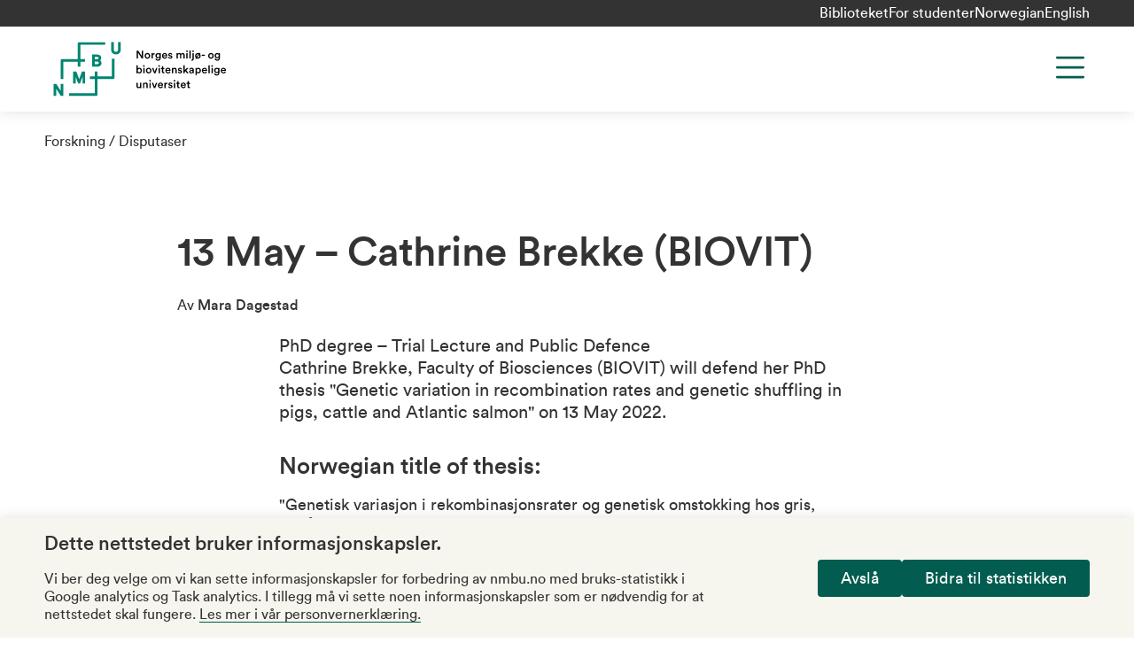

--- FILE ---
content_type: application/javascript
request_url: https://storage.gra.cloud.ovh.net/v1/AUTH_fc1ba5ae6eb64e10a8c0b2499d0e8ca9/production/ebbot-web/v2/dist/589.589.55c762798bad2411d3b0.js
body_size: 94929
content:
/*! For license information please see 589.589.55c762798bad2411d3b0.js.LICENSE.txt */
(self.webpackChunkchat_widget=self.webpackChunkchat_widget||[]).push([[589],{"+BRv"(e,t,n){"use strict";const r=n("UyU+"),o=n("YOZ1"),i=r.CODE_POINTS;e.exports=class{constructor(){this.html=null,this.pos=-1,this.lastGapPos=-1,this.lastCharPos=-1,this.gapStack=[],this.skipNextNewLine=!1,this.lastChunkWritten=!1,this.endOfChunkHit=!1,this.bufferWaterline=65536}_err(){}_addGap(){this.gapStack.push(this.lastGapPos),this.lastGapPos=this.pos}_processSurrogate(e){if(this.pos!==this.lastCharPos){const t=this.html.charCodeAt(this.pos+1);if(r.isSurrogatePair(t))return this.pos++,this._addGap(),r.getSurrogatePairCodePoint(e,t)}else if(!this.lastChunkWritten)return this.endOfChunkHit=!0,i.EOF;return this._err(o.surrogateInInputStream),e}dropParsedChunk(){this.pos>this.bufferWaterline&&(this.lastCharPos-=this.pos,this.html=this.html.substring(this.pos),this.pos=0,this.lastGapPos=-1,this.gapStack=[])}write(e,t){this.html?this.html+=e:this.html=e,this.lastCharPos=this.html.length-1,this.endOfChunkHit=!1,this.lastChunkWritten=t}insertHtmlAtCurrentPos(e){this.html=this.html.substring(0,this.pos+1)+e+this.html.substring(this.pos+1,this.html.length),this.lastCharPos=this.html.length-1,this.endOfChunkHit=!1}advance(){if(this.pos++,this.pos>this.lastCharPos)return this.endOfChunkHit=!this.lastChunkWritten,i.EOF;let e=this.html.charCodeAt(this.pos);return this.skipNextNewLine&&e===i.LINE_FEED?(this.skipNextNewLine=!1,this._addGap(),this.advance()):e===i.CARRIAGE_RETURN?(this.skipNextNewLine=!0,i.LINE_FEED):(this.skipNextNewLine=!1,r.isSurrogate(e)&&(e=this._processSurrogate(e)),e>31&&e<127||e===i.LINE_FEED||e===i.CARRIAGE_RETURN||e>159&&e<64976||this._checkForProblematicCharacters(e),e)}_checkForProblematicCharacters(e){r.isControlCodePoint(e)?this._err(o.controlCharacterInInputStream):r.isUndefinedCodePoint(e)&&this._err(o.noncharacterInInputStream)}retreat(){this.pos===this.lastGapPos&&(this.lastGapPos=this.gapStack.pop(),this.pos--),this.pos--}}},"0SwN"(e){"use strict";e.exports=function(e,t){return[e,t=t||Object.create(null)].reduce((e,t)=>(Object.keys(t).forEach(n=>{e[n]=t[n]}),e),Object.create(null))}},"1NOe"(e,t,n){"use strict";n.d(t,{S:()=>o});var r=n("ur4+");function o(e){return null===e||(0,r.Ee)(e)||(0,r.Ny)(e)?1:(0,r.es)(e)?2:void 0}},"42ts"(e,t,n){"use strict";e.exports=n("zV62")},"45/N"(e){"use strict";class t{constructor(e){this.length=0,this.entries=[],this.treeAdapter=e,this.bookmark=null}_getNoahArkConditionCandidates(e){const n=[];if(this.length>=3){const r=this.treeAdapter.getAttrList(e).length,o=this.treeAdapter.getTagName(e),i=this.treeAdapter.getNamespaceURI(e);for(let e=this.length-1;e>=0;e--){const s=this.entries[e];if(s.type===t.MARKER_ENTRY)break;const a=s.element,l=this.treeAdapter.getAttrList(a);this.treeAdapter.getTagName(a)===o&&this.treeAdapter.getNamespaceURI(a)===i&&l.length===r&&n.push({idx:e,attrs:l})}}return n.length<3?[]:n}_ensureNoahArkCondition(e){const t=this._getNoahArkConditionCandidates(e);let n=t.length;if(n){const r=this.treeAdapter.getAttrList(e),o=r.length,i=Object.create(null);for(let e=0;e<o;e++){const t=r[e];i[t.name]=t.value}for(let e=0;e<o;e++)for(let r=0;r<n;r++){const o=t[r].attrs[e];if(i[o.name]!==o.value&&(t.splice(r,1),n--),t.length<3)return}for(let e=n-1;e>=2;e--)this.entries.splice(t[e].idx,1),this.length--}}insertMarker(){this.entries.push({type:t.MARKER_ENTRY}),this.length++}pushElement(e,n){this._ensureNoahArkCondition(e),this.entries.push({type:t.ELEMENT_ENTRY,element:e,token:n}),this.length++}insertElementAfterBookmark(e,n){let r=this.length-1;for(;r>=0&&this.entries[r]!==this.bookmark;r--);this.entries.splice(r+1,0,{type:t.ELEMENT_ENTRY,element:e,token:n}),this.length++}removeEntry(e){for(let t=this.length-1;t>=0;t--)if(this.entries[t]===e){this.entries.splice(t,1),this.length--;break}}clearToLastMarker(){for(;this.length;){const e=this.entries.pop();if(this.length--,e.type===t.MARKER_ENTRY)break}}getElementEntryInScopeWithTagName(e){for(let n=this.length-1;n>=0;n--){const r=this.entries[n];if(r.type===t.MARKER_ENTRY)return null;if(this.treeAdapter.getTagName(r.element)===e)return r}return null}getElementEntry(e){for(let n=this.length-1;n>=0;n--){const r=this.entries[n];if(r.type===t.ELEMENT_ENTRY&&r.element===e)return r}return null}}t.MARKER_ENTRY="MARKER_ENTRY",t.ELEMENT_ENTRY="ELEMENT_ENTRY",e.exports=t},"4q/V"(e,t,n){"use strict";const r=n("X3Jm"),o=n("w9FB"),i=n("XzEV"),s=n("Iy84"),a=n("SN3w").TAG_NAMES;e.exports=class extends r{constructor(e){super(e),this.parser=e,this.treeAdapter=this.parser.treeAdapter,this.posTracker=null,this.lastStartTagToken=null,this.lastFosterParentingLocation=null,this.currentToken=null}_setStartLocation(e){let t=null;this.lastStartTagToken&&(t=Object.assign({},this.lastStartTagToken.location),t.startTag=this.lastStartTagToken.location),this.treeAdapter.setNodeSourceCodeLocation(e,t)}_setEndLocation(e,t){if(this.treeAdapter.getNodeSourceCodeLocation(e)&&t.location){const n=t.location,r=this.treeAdapter.getTagName(e),i={};t.type===o.END_TAG_TOKEN&&r===t.tagName?(i.endTag=Object.assign({},n),i.endLine=n.endLine,i.endCol=n.endCol,i.endOffset=n.endOffset):(i.endLine=n.startLine,i.endCol=n.startCol,i.endOffset=n.startOffset),this.treeAdapter.updateNodeSourceCodeLocation(e,i)}}_getOverriddenMethods(e,t){return{_bootstrap(n,o){t._bootstrap.call(this,n,o),e.lastStartTagToken=null,e.lastFosterParentingLocation=null,e.currentToken=null;const a=r.install(this.tokenizer,i);e.posTracker=a.posTracker,r.install(this.openElements,s,{onItemPop:function(t){e._setEndLocation(t,e.currentToken)}})},_runParsingLoop(n){t._runParsingLoop.call(this,n);for(let t=this.openElements.stackTop;t>=0;t--)e._setEndLocation(this.openElements.items[t],e.currentToken)},_processTokenInForeignContent(n){e.currentToken=n,t._processTokenInForeignContent.call(this,n)},_processToken(n){if(e.currentToken=n,t._processToken.call(this,n),n.type===o.END_TAG_TOKEN&&(n.tagName===a.HTML||n.tagName===a.BODY&&this.openElements.hasInScope(a.BODY)))for(let t=this.openElements.stackTop;t>=0;t--){const r=this.openElements.items[t];if(this.treeAdapter.getTagName(r)===n.tagName){e._setEndLocation(r,n);break}}},_setDocumentType(e){t._setDocumentType.call(this,e);const n=this.treeAdapter.getChildNodes(this.document),r=n.length;for(let t=0;t<r;t++){const r=n[t];if(this.treeAdapter.isDocumentTypeNode(r)){this.treeAdapter.setNodeSourceCodeLocation(r,e.location);break}}},_attachElementToTree(n){e._setStartLocation(n),e.lastStartTagToken=null,t._attachElementToTree.call(this,n)},_appendElement(n,r){e.lastStartTagToken=n,t._appendElement.call(this,n,r)},_insertElement(n,r){e.lastStartTagToken=n,t._insertElement.call(this,n,r)},_insertTemplate(n){e.lastStartTagToken=n,t._insertTemplate.call(this,n);const r=this.treeAdapter.getTemplateContent(this.openElements.current);this.treeAdapter.setNodeSourceCodeLocation(r,null)},_insertFakeRootElement(){t._insertFakeRootElement.call(this),this.treeAdapter.setNodeSourceCodeLocation(this.openElements.current,null)},_appendCommentNode(e,n){t._appendCommentNode.call(this,e,n);const r=this.treeAdapter.getChildNodes(n),o=r[r.length-1];this.treeAdapter.setNodeSourceCodeLocation(o,e.location)},_findFosterParentingLocation(){return e.lastFosterParentingLocation=t._findFosterParentingLocation.call(this),e.lastFosterParentingLocation},_insertCharacters(n){t._insertCharacters.call(this,n);const r=this._shouldFosterParentOnInsertion(),o=r&&e.lastFosterParentingLocation.parent||this.openElements.currentTmplContent||this.openElements.current,i=this.treeAdapter.getChildNodes(o),s=r&&e.lastFosterParentingLocation.beforeElement?i.indexOf(e.lastFosterParentingLocation.beforeElement)-1:i.length-1,a=i[s];if(this.treeAdapter.getNodeSourceCodeLocation(a)){const{endLine:e,endCol:t,endOffset:r}=n.location;this.treeAdapter.updateNodeSourceCodeLocation(a,{endLine:e,endCol:t,endOffset:r})}else this.treeAdapter.setNodeSourceCodeLocation(a,n.location)}}}}},"5UWo"(e,t,n){"use strict";const r=n("vc28"),o=n("MGYS"),i=n("X3Jm");e.exports=class extends r{constructor(e,t){super(e,t);const n=i.install(e.preprocessor,o,t);this.posTracker=n.posTracker}}},"9Q8s"(e){"use strict";e.exports=new Uint16Array([4,52,65,66,67,68,69,70,71,72,73,74,75,76,77,78,79,80,81,82,83,84,85,86,87,88,89,90,97,98,99,100,101,102,103,104,105,106,107,108,109,110,111,112,113,114,115,116,117,118,119,120,121,122,106,303,412,810,1432,1701,1796,1987,2114,2360,2420,2484,3170,3251,4140,4393,4575,4610,5106,5512,5728,6117,6274,6315,6345,6427,6516,7002,7910,8733,9323,9870,10170,10631,10893,11318,11386,11467,12773,13092,14474,14922,15448,15542,16419,17666,18166,18611,19004,19095,19298,19397,4,16,69,77,97,98,99,102,103,108,109,110,111,112,114,115,116,117,140,150,158,169,176,194,199,210,216,222,226,242,256,266,283,294,108,105,103,5,198,1,59,148,1,198,80,5,38,1,59,156,1,38,99,117,116,101,5,193,1,59,167,1,193,114,101,118,101,59,1,258,4,2,105,121,182,191,114,99,5,194,1,59,189,1,194,59,1,1040,114,59,3,55349,56580,114,97,118,101,5,192,1,59,208,1,192,112,104,97,59,1,913,97,99,114,59,1,256,100,59,1,10835,4,2,103,112,232,237,111,110,59,1,260,102,59,3,55349,56632,112,108,121,70,117,110,99,116,105,111,110,59,1,8289,105,110,103,5,197,1,59,264,1,197,4,2,99,115,272,277,114,59,3,55349,56476,105,103,110,59,1,8788,105,108,100,101,5,195,1,59,292,1,195,109,108,5,196,1,59,301,1,196,4,8,97,99,101,102,111,114,115,117,321,350,354,383,388,394,400,405,4,2,99,114,327,336,107,115,108,97,115,104,59,1,8726,4,2,118,119,342,345,59,1,10983,101,100,59,1,8966,121,59,1,1041,4,3,99,114,116,362,369,379,97,117,115,101,59,1,8757,110,111,117,108,108,105,115,59,1,8492,97,59,1,914,114,59,3,55349,56581,112,102,59,3,55349,56633,101,118,101,59,1,728,99,114,59,1,8492,109,112,101,113,59,1,8782,4,14,72,79,97,99,100,101,102,104,105,108,111,114,115,117,442,447,456,504,542,547,569,573,577,616,678,784,790,796,99,121,59,1,1063,80,89,5,169,1,59,454,1,169,4,3,99,112,121,464,470,497,117,116,101,59,1,262,4,2,59,105,476,478,1,8914,116,97,108,68,105,102,102,101,114,101,110,116,105,97,108,68,59,1,8517,108,101,121,115,59,1,8493,4,4,97,101,105,111,514,520,530,535,114,111,110,59,1,268,100,105,108,5,199,1,59,528,1,199,114,99,59,1,264,110,105,110,116,59,1,8752,111,116,59,1,266,4,2,100,110,553,560,105,108,108,97,59,1,184,116,101,114,68,111,116,59,1,183,114,59,1,8493,105,59,1,935,114,99,108,101,4,4,68,77,80,84,591,596,603,609,111,116,59,1,8857,105,110,117,115,59,1,8854,108,117,115,59,1,8853,105,109,101,115,59,1,8855,111,4,2,99,115,623,646,107,119,105,115,101,67,111,110,116,111,117,114,73,110,116,101,103,114,97,108,59,1,8754,101,67,117,114,108,121,4,2,68,81,658,671,111,117,98,108,101,81,117,111,116,101,59,1,8221,117,111,116,101,59,1,8217,4,4,108,110,112,117,688,701,736,753,111,110,4,2,59,101,696,698,1,8759,59,1,10868,4,3,103,105,116,709,717,722,114,117,101,110,116,59,1,8801,110,116,59,1,8751,111,117,114,73,110,116,101,103,114,97,108,59,1,8750,4,2,102,114,742,745,59,1,8450,111,100,117,99,116,59,1,8720,110,116,101,114,67,108,111,99,107,119,105,115,101,67,111,110,116,111,117,114,73,110,116,101,103,114,97,108,59,1,8755,111,115,115,59,1,10799,99,114,59,3,55349,56478,112,4,2,59,67,803,805,1,8915,97,112,59,1,8781,4,11,68,74,83,90,97,99,101,102,105,111,115,834,850,855,860,865,888,903,916,921,1011,1415,4,2,59,111,840,842,1,8517,116,114,97,104,100,59,1,10513,99,121,59,1,1026,99,121,59,1,1029,99,121,59,1,1039,4,3,103,114,115,873,879,883,103,101,114,59,1,8225,114,59,1,8609,104,118,59,1,10980,4,2,97,121,894,900,114,111,110,59,1,270,59,1,1044,108,4,2,59,116,910,912,1,8711,97,59,1,916,114,59,3,55349,56583,4,2,97,102,927,998,4,2,99,109,933,992,114,105,116,105,99,97,108,4,4,65,68,71,84,950,957,978,985,99,117,116,101,59,1,180,111,4,2,116,117,964,967,59,1,729,98,108,101,65,99,117,116,101,59,1,733,114,97,118,101,59,1,96,105,108,100,101,59,1,732,111,110,100,59,1,8900,102,101,114,101,110,116,105,97,108,68,59,1,8518,4,4,112,116,117,119,1021,1026,1048,1249,102,59,3,55349,56635,4,3,59,68,69,1034,1036,1041,1,168,111,116,59,1,8412,113,117,97,108,59,1,8784,98,108,101,4,6,67,68,76,82,85,86,1065,1082,1101,1189,1211,1236,111,110,116,111,117,114,73,110,116,101,103,114,97,108,59,1,8751,111,4,2,116,119,1089,1092,59,1,168,110,65,114,114,111,119,59,1,8659,4,2,101,111,1107,1141,102,116,4,3,65,82,84,1117,1124,1136,114,114,111,119,59,1,8656,105,103,104,116,65,114,114,111,119,59,1,8660,101,101,59,1,10980,110,103,4,2,76,82,1149,1177,101,102,116,4,2,65,82,1158,1165,114,114,111,119,59,1,10232,105,103,104,116,65,114,114,111,119,59,1,10234,105,103,104,116,65,114,114,111,119,59,1,10233,105,103,104,116,4,2,65,84,1199,1206,114,114,111,119,59,1,8658,101,101,59,1,8872,112,4,2,65,68,1218,1225,114,114,111,119,59,1,8657,111,119,110,65,114,114,111,119,59,1,8661,101,114,116,105,99,97,108,66,97,114,59,1,8741,110,4,6,65,66,76,82,84,97,1264,1292,1299,1352,1391,1408,114,114,111,119,4,3,59,66,85,1276,1278,1283,1,8595,97,114,59,1,10515,112,65,114,114,111,119,59,1,8693,114,101,118,101,59,1,785,101,102,116,4,3,82,84,86,1310,1323,1334,105,103,104,116,86,101,99,116,111,114,59,1,10576,101,101,86,101,99,116,111,114,59,1,10590,101,99,116,111,114,4,2,59,66,1345,1347,1,8637,97,114,59,1,10582,105,103,104,116,4,2,84,86,1362,1373,101,101,86,101,99,116,111,114,59,1,10591,101,99,116,111,114,4,2,59,66,1384,1386,1,8641,97,114,59,1,10583,101,101,4,2,59,65,1399,1401,1,8868,114,114,111,119,59,1,8615,114,114,111,119,59,1,8659,4,2,99,116,1421,1426,114,59,3,55349,56479,114,111,107,59,1,272,4,16,78,84,97,99,100,102,103,108,109,111,112,113,115,116,117,120,1466,1470,1478,1489,1515,1520,1525,1536,1544,1593,1609,1617,1650,1664,1668,1677,71,59,1,330,72,5,208,1,59,1476,1,208,99,117,116,101,5,201,1,59,1487,1,201,4,3,97,105,121,1497,1503,1512,114,111,110,59,1,282,114,99,5,202,1,59,1510,1,202,59,1,1069,111,116,59,1,278,114,59,3,55349,56584,114,97,118,101,5,200,1,59,1534,1,200,101,109,101,110,116,59,1,8712,4,2,97,112,1550,1555,99,114,59,1,274,116,121,4,2,83,86,1563,1576,109,97,108,108,83,113,117,97,114,101,59,1,9723,101,114,121,83,109,97,108,108,83,113,117,97,114,101,59,1,9643,4,2,103,112,1599,1604,111,110,59,1,280,102,59,3,55349,56636,115,105,108,111,110,59,1,917,117,4,2,97,105,1624,1640,108,4,2,59,84,1631,1633,1,10869,105,108,100,101,59,1,8770,108,105,98,114,105,117,109,59,1,8652,4,2,99,105,1656,1660,114,59,1,8496,109,59,1,10867,97,59,1,919,109,108,5,203,1,59,1675,1,203,4,2,105,112,1683,1689,115,116,115,59,1,8707,111,110,101,110,116,105,97,108,69,59,1,8519,4,5,99,102,105,111,115,1713,1717,1722,1762,1791,121,59,1,1060,114,59,3,55349,56585,108,108,101,100,4,2,83,86,1732,1745,109,97,108,108,83,113,117,97,114,101,59,1,9724,101,114,121,83,109,97,108,108,83,113,117,97,114,101,59,1,9642,4,3,112,114,117,1770,1775,1781,102,59,3,55349,56637,65,108,108,59,1,8704,114,105,101,114,116,114,102,59,1,8497,99,114,59,1,8497,4,12,74,84,97,98,99,100,102,103,111,114,115,116,1822,1827,1834,1848,1855,1877,1882,1887,1890,1896,1978,1984,99,121,59,1,1027,5,62,1,59,1832,1,62,109,109,97,4,2,59,100,1843,1845,1,915,59,1,988,114,101,118,101,59,1,286,4,3,101,105,121,1863,1869,1874,100,105,108,59,1,290,114,99,59,1,284,59,1,1043,111,116,59,1,288,114,59,3,55349,56586,59,1,8921,112,102,59,3,55349,56638,101,97,116,101,114,4,6,69,70,71,76,83,84,1915,1933,1944,1953,1959,1971,113,117,97,108,4,2,59,76,1925,1927,1,8805,101,115,115,59,1,8923,117,108,108,69,113,117,97,108,59,1,8807,114,101,97,116,101,114,59,1,10914,101,115,115,59,1,8823,108,97,110,116,69,113,117,97,108,59,1,10878,105,108,100,101,59,1,8819,99,114,59,3,55349,56482,59,1,8811,4,8,65,97,99,102,105,111,115,117,2005,2012,2026,2032,2036,2049,2073,2089,82,68,99,121,59,1,1066,4,2,99,116,2018,2023,101,107,59,1,711,59,1,94,105,114,99,59,1,292,114,59,1,8460,108,98,101,114,116,83,112,97,99,101,59,1,8459,4,2,112,114,2055,2059,102,59,1,8461,105,122,111,110,116,97,108,76,105,110,101,59,1,9472,4,2,99,116,2079,2083,114,59,1,8459,114,111,107,59,1,294,109,112,4,2,68,69,2097,2107,111,119,110,72,117,109,112,59,1,8782,113,117,97,108,59,1,8783,4,14,69,74,79,97,99,100,102,103,109,110,111,115,116,117,2144,2149,2155,2160,2171,2189,2194,2198,2209,2245,2307,2329,2334,2341,99,121,59,1,1045,108,105,103,59,1,306,99,121,59,1,1025,99,117,116,101,5,205,1,59,2169,1,205,4,2,105,121,2177,2186,114,99,5,206,1,59,2184,1,206,59,1,1048,111,116,59,1,304,114,59,1,8465,114,97,118,101,5,204,1,59,2207,1,204,4,3,59,97,112,2217,2219,2238,1,8465,4,2,99,103,2225,2229,114,59,1,298,105,110,97,114,121,73,59,1,8520,108,105,101,115,59,1,8658,4,2,116,118,2251,2281,4,2,59,101,2257,2259,1,8748,4,2,103,114,2265,2271,114,97,108,59,1,8747,115,101,99,116,105,111,110,59,1,8898,105,115,105,98,108,101,4,2,67,84,2293,2300,111,109,109,97,59,1,8291,105,109,101,115,59,1,8290,4,3,103,112,116,2315,2320,2325,111,110,59,1,302,102,59,3,55349,56640,97,59,1,921,99,114,59,1,8464,105,108,100,101,59,1,296,4,2,107,109,2347,2352,99,121,59,1,1030,108,5,207,1,59,2358,1,207,4,5,99,102,111,115,117,2372,2386,2391,2397,2414,4,2,105,121,2378,2383,114,99,59,1,308,59,1,1049,114,59,3,55349,56589,112,102,59,3,55349,56641,4,2,99,101,2403,2408,114,59,3,55349,56485,114,99,121,59,1,1032,107,99,121,59,1,1028,4,7,72,74,97,99,102,111,115,2436,2441,2446,2452,2467,2472,2478,99,121,59,1,1061,99,121,59,1,1036,112,112,97,59,1,922,4,2,101,121,2458,2464,100,105,108,59,1,310,59,1,1050,114,59,3,55349,56590,112,102,59,3,55349,56642,99,114,59,3,55349,56486,4,11,74,84,97,99,101,102,108,109,111,115,116,2508,2513,2520,2562,2585,2981,2986,3004,3011,3146,3167,99,121,59,1,1033,5,60,1,59,2518,1,60,4,5,99,109,110,112,114,2532,2538,2544,2548,2558,117,116,101,59,1,313,98,100,97,59,1,923,103,59,1,10218,108,97,99,101,116,114,102,59,1,8466,114,59,1,8606,4,3,97,101,121,2570,2576,2582,114,111,110,59,1,317,100,105,108,59,1,315,59,1,1051,4,2,102,115,2591,2907,116,4,10,65,67,68,70,82,84,85,86,97,114,2614,2663,2672,2728,2735,2760,2820,2870,2888,2895,4,2,110,114,2620,2633,103,108,101,66,114,97,99,107,101,116,59,1,10216,114,111,119,4,3,59,66,82,2644,2646,2651,1,8592,97,114,59,1,8676,105,103,104,116,65,114,114,111,119,59,1,8646,101,105,108,105,110,103,59,1,8968,111,4,2,117,119,2679,2692,98,108,101,66,114,97,99,107,101,116,59,1,10214,110,4,2,84,86,2699,2710,101,101,86,101,99,116,111,114,59,1,10593,101,99,116,111,114,4,2,59,66,2721,2723,1,8643,97,114,59,1,10585,108,111,111,114,59,1,8970,105,103,104,116,4,2,65,86,2745,2752,114,114,111,119,59,1,8596,101,99,116,111,114,59,1,10574,4,2,101,114,2766,2792,101,4,3,59,65,86,2775,2777,2784,1,8867,114,114,111,119,59,1,8612,101,99,116,111,114,59,1,10586,105,97,110,103,108,101,4,3,59,66,69,2806,2808,2813,1,8882,97,114,59,1,10703,113,117,97,108,59,1,8884,112,4,3,68,84,86,2829,2841,2852,111,119,110,86,101,99,116,111,114,59,1,10577,101,101,86,101,99,116,111,114,59,1,10592,101,99,116,111,114,4,2,59,66,2863,2865,1,8639,97,114,59,1,10584,101,99,116,111,114,4,2,59,66,2881,2883,1,8636,97,114,59,1,10578,114,114,111,119,59,1,8656,105,103,104,116,97,114,114,111,119,59,1,8660,115,4,6,69,70,71,76,83,84,2922,2936,2947,2956,2962,2974,113,117,97,108,71,114,101,97,116,101,114,59,1,8922,117,108,108,69,113,117,97,108,59,1,8806,114,101,97,116,101,114,59,1,8822,101,115,115,59,1,10913,108,97,110,116,69,113,117,97,108,59,1,10877,105,108,100,101,59,1,8818,114,59,3,55349,56591,4,2,59,101,2992,2994,1,8920,102,116,97,114,114,111,119,59,1,8666,105,100,111,116,59,1,319,4,3,110,112,119,3019,3110,3115,103,4,4,76,82,108,114,3030,3058,3070,3098,101,102,116,4,2,65,82,3039,3046,114,114,111,119,59,1,10229,105,103,104,116,65,114,114,111,119,59,1,10231,105,103,104,116,65,114,114,111,119,59,1,10230,101,102,116,4,2,97,114,3079,3086,114,114,111,119,59,1,10232,105,103,104,116,97,114,114,111,119,59,1,10234,105,103,104,116,97,114,114,111,119,59,1,10233,102,59,3,55349,56643,101,114,4,2,76,82,3123,3134,101,102,116,65,114,114,111,119,59,1,8601,105,103,104,116,65,114,114,111,119,59,1,8600,4,3,99,104,116,3154,3158,3161,114,59,1,8466,59,1,8624,114,111,107,59,1,321,59,1,8810,4,8,97,99,101,102,105,111,115,117,3188,3192,3196,3222,3227,3237,3243,3248,112,59,1,10501,121,59,1,1052,4,2,100,108,3202,3213,105,117,109,83,112,97,99,101,59,1,8287,108,105,110,116,114,102,59,1,8499,114,59,3,55349,56592,110,117,115,80,108,117,115,59,1,8723,112,102,59,3,55349,56644,99,114,59,1,8499,59,1,924,4,9,74,97,99,101,102,111,115,116,117,3271,3276,3283,3306,3422,3427,4120,4126,4137,99,121,59,1,1034,99,117,116,101,59,1,323,4,3,97,101,121,3291,3297,3303,114,111,110,59,1,327,100,105,108,59,1,325,59,1,1053,4,3,103,115,119,3314,3380,3415,97,116,105,118,101,4,3,77,84,86,3327,3340,3365,101,100,105,117,109,83,112,97,99,101,59,1,8203,104,105,4,2,99,110,3348,3357,107,83,112,97,99,101,59,1,8203,83,112,97,99,101,59,1,8203,101,114,121,84,104,105,110,83,112,97,99,101,59,1,8203,116,101,100,4,2,71,76,3389,3405,114,101,97,116,101,114,71,114,101,97,116,101,114,59,1,8811,101,115,115,76,101,115,115,59,1,8810,76,105,110,101,59,1,10,114,59,3,55349,56593,4,4,66,110,112,116,3437,3444,3460,3464,114,101,97,107,59,1,8288,66,114,101,97,107,105,110,103,83,112,97,99,101,59,1,160,102,59,1,8469,4,13,59,67,68,69,71,72,76,78,80,82,83,84,86,3492,3494,3517,3536,3578,3657,3685,3784,3823,3860,3915,4066,4107,1,10988,4,2,111,117,3500,3510,110,103,114,117,101,110,116,59,1,8802,112,67,97,112,59,1,8813,111,117,98,108,101,86,101,114,116,105,99,97,108,66,97,114,59,1,8742,4,3,108,113,120,3544,3552,3571,101,109,101,110,116,59,1,8713,117,97,108,4,2,59,84,3561,3563,1,8800,105,108,100,101,59,3,8770,824,105,115,116,115,59,1,8708,114,101,97,116,101,114,4,7,59,69,70,71,76,83,84,3600,3602,3609,3621,3631,3637,3650,1,8815,113,117,97,108,59,1,8817,117,108,108,69,113,117,97,108,59,3,8807,824,114,101,97,116,101,114,59,3,8811,824,101,115,115,59,1,8825,108,97,110,116,69,113,117,97,108,59,3,10878,824,105,108,100,101,59,1,8821,117,109,112,4,2,68,69,3666,3677,111,119,110,72,117,109,112,59,3,8782,824,113,117,97,108,59,3,8783,824,101,4,2,102,115,3692,3724,116,84,114,105,97,110,103,108,101,4,3,59,66,69,3709,3711,3717,1,8938,97,114,59,3,10703,824,113,117,97,108,59,1,8940,115,4,6,59,69,71,76,83,84,3739,3741,3748,3757,3764,3777,1,8814,113,117,97,108,59,1,8816,114,101,97,116,101,114,59,1,8824,101,115,115,59,3,8810,824,108,97,110,116,69,113,117,97,108,59,3,10877,824,105,108,100,101,59,1,8820,101,115,116,101,100,4,2,71,76,3795,3812,114,101,97,116,101,114,71,114,101,97,116,101,114,59,3,10914,824,101,115,115,76,101,115,115,59,3,10913,824,114,101,99,101,100,101,115,4,3,59,69,83,3838,3840,3848,1,8832,113,117,97,108,59,3,10927,824,108,97,110,116,69,113,117,97,108,59,1,8928,4,2,101,105,3866,3881,118,101,114,115,101,69,108,101,109,101,110,116,59,1,8716,103,104,116,84,114,105,97,110,103,108,101,4,3,59,66,69,3900,3902,3908,1,8939,97,114,59,3,10704,824,113,117,97,108,59,1,8941,4,2,113,117,3921,3973,117,97,114,101,83,117,4,2,98,112,3933,3952,115,101,116,4,2,59,69,3942,3945,3,8847,824,113,117,97,108,59,1,8930,101,114,115,101,116,4,2,59,69,3963,3966,3,8848,824,113,117,97,108,59,1,8931,4,3,98,99,112,3981,4e3,4045,115,101,116,4,2,59,69,3990,3993,3,8834,8402,113,117,97,108,59,1,8840,99,101,101,100,115,4,4,59,69,83,84,4015,4017,4025,4037,1,8833,113,117,97,108,59,3,10928,824,108,97,110,116,69,113,117,97,108,59,1,8929,105,108,100,101,59,3,8831,824,101,114,115,101,116,4,2,59,69,4056,4059,3,8835,8402,113,117,97,108,59,1,8841,105,108,100,101,4,4,59,69,70,84,4080,4082,4089,4100,1,8769,113,117,97,108,59,1,8772,117,108,108,69,113,117,97,108,59,1,8775,105,108,100,101,59,1,8777,101,114,116,105,99,97,108,66,97,114,59,1,8740,99,114,59,3,55349,56489,105,108,100,101,5,209,1,59,4135,1,209,59,1,925,4,14,69,97,99,100,102,103,109,111,112,114,115,116,117,118,4170,4176,4187,4205,4212,4217,4228,4253,4259,4292,4295,4316,4337,4346,108,105,103,59,1,338,99,117,116,101,5,211,1,59,4185,1,211,4,2,105,121,4193,4202,114,99,5,212,1,59,4200,1,212,59,1,1054,98,108,97,99,59,1,336,114,59,3,55349,56594,114,97,118,101,5,210,1,59,4226,1,210,4,3,97,101,105,4236,4241,4246,99,114,59,1,332,103,97,59,1,937,99,114,111,110,59,1,927,112,102,59,3,55349,56646,101,110,67,117,114,108,121,4,2,68,81,4272,4285,111,117,98,108,101,81,117,111,116,101,59,1,8220,117,111,116,101,59,1,8216,59,1,10836,4,2,99,108,4301,4306,114,59,3,55349,56490,97,115,104,5,216,1,59,4314,1,216,105,4,2,108,109,4323,4332,100,101,5,213,1,59,4330,1,213,101,115,59,1,10807,109,108,5,214,1,59,4344,1,214,101,114,4,2,66,80,4354,4380,4,2,97,114,4360,4364,114,59,1,8254,97,99,4,2,101,107,4372,4375,59,1,9182,101,116,59,1,9140,97,114,101,110,116,104,101,115,105,115,59,1,9180,4,9,97,99,102,104,105,108,111,114,115,4413,4422,4426,4431,4435,4438,4448,4471,4561,114,116,105,97,108,68,59,1,8706,121,59,1,1055,114,59,3,55349,56595,105,59,1,934,59,1,928,117,115,77,105,110,117,115,59,1,177,4,2,105,112,4454,4467,110,99,97,114,101,112,108,97,110,101,59,1,8460,102,59,1,8473,4,4,59,101,105,111,4481,4483,4526,4531,1,10939,99,101,100,101,115,4,4,59,69,83,84,4498,4500,4507,4519,1,8826,113,117,97,108,59,1,10927,108,97,110,116,69,113,117,97,108,59,1,8828,105,108,100,101,59,1,8830,109,101,59,1,8243,4,2,100,112,4537,4543,117,99,116,59,1,8719,111,114,116,105,111,110,4,2,59,97,4555,4557,1,8759,108,59,1,8733,4,2,99,105,4567,4572,114,59,3,55349,56491,59,1,936,4,4,85,102,111,115,4585,4594,4599,4604,79,84,5,34,1,59,4592,1,34,114,59,3,55349,56596,112,102,59,1,8474,99,114,59,3,55349,56492,4,12,66,69,97,99,101,102,104,105,111,114,115,117,4636,4642,4650,4681,4704,4763,4767,4771,5047,5069,5081,5094,97,114,114,59,1,10512,71,5,174,1,59,4648,1,174,4,3,99,110,114,4658,4664,4668,117,116,101,59,1,340,103,59,1,10219,114,4,2,59,116,4675,4677,1,8608,108,59,1,10518,4,3,97,101,121,4689,4695,4701,114,111,110,59,1,344,100,105,108,59,1,342,59,1,1056,4,2,59,118,4710,4712,1,8476,101,114,115,101,4,2,69,85,4722,4748,4,2,108,113,4728,4736,101,109,101,110,116,59,1,8715,117,105,108,105,98,114,105,117,109,59,1,8651,112,69,113,117,105,108,105,98,114,105,117,109,59,1,10607,114,59,1,8476,111,59,1,929,103,104,116,4,8,65,67,68,70,84,85,86,97,4792,4840,4849,4905,4912,4972,5022,5040,4,2,110,114,4798,4811,103,108,101,66,114,97,99,107,101,116,59,1,10217,114,111,119,4,3,59,66,76,4822,4824,4829,1,8594,97,114,59,1,8677,101,102,116,65,114,114,111,119,59,1,8644,101,105,108,105,110,103,59,1,8969,111,4,2,117,119,4856,4869,98,108,101,66,114,97,99,107,101,116,59,1,10215,110,4,2,84,86,4876,4887,101,101,86,101,99,116,111,114,59,1,10589,101,99,116,111,114,4,2,59,66,4898,4900,1,8642,97,114,59,1,10581,108,111,111,114,59,1,8971,4,2,101,114,4918,4944,101,4,3,59,65,86,4927,4929,4936,1,8866,114,114,111,119,59,1,8614,101,99,116,111,114,59,1,10587,105,97,110,103,108,101,4,3,59,66,69,4958,4960,4965,1,8883,97,114,59,1,10704,113,117,97,108,59,1,8885,112,4,3,68,84,86,4981,4993,5004,111,119,110,86,101,99,116,111,114,59,1,10575,101,101,86,101,99,116,111,114,59,1,10588,101,99,116,111,114,4,2,59,66,5015,5017,1,8638,97,114,59,1,10580,101,99,116,111,114,4,2,59,66,5033,5035,1,8640,97,114,59,1,10579,114,114,111,119,59,1,8658,4,2,112,117,5053,5057,102,59,1,8477,110,100,73,109,112,108,105,101,115,59,1,10608,105,103,104,116,97,114,114,111,119,59,1,8667,4,2,99,104,5087,5091,114,59,1,8475,59,1,8625,108,101,68,101,108,97,121,101,100,59,1,10740,4,13,72,79,97,99,102,104,105,109,111,113,115,116,117,5134,5150,5157,5164,5198,5203,5259,5265,5277,5283,5374,5380,5385,4,2,67,99,5140,5146,72,99,121,59,1,1065,121,59,1,1064,70,84,99,121,59,1,1068,99,117,116,101,59,1,346,4,5,59,97,101,105,121,5176,5178,5184,5190,5195,1,10940,114,111,110,59,1,352,100,105,108,59,1,350,114,99,59,1,348,59,1,1057,114,59,3,55349,56598,111,114,116,4,4,68,76,82,85,5216,5227,5238,5250,111,119,110,65,114,114,111,119,59,1,8595,101,102,116,65,114,114,111,119,59,1,8592,105,103,104,116,65,114,114,111,119,59,1,8594,112,65,114,114,111,119,59,1,8593,103,109,97,59,1,931,97,108,108,67,105,114,99,108,101,59,1,8728,112,102,59,3,55349,56650,4,2,114,117,5289,5293,116,59,1,8730,97,114,101,4,4,59,73,83,85,5306,5308,5322,5367,1,9633,110,116,101,114,115,101,99,116,105,111,110,59,1,8851,117,4,2,98,112,5329,5347,115,101,116,4,2,59,69,5338,5340,1,8847,113,117,97,108,59,1,8849,101,114,115,101,116,4,2,59,69,5358,5360,1,8848,113,117,97,108,59,1,8850,110,105,111,110,59,1,8852,99,114,59,3,55349,56494,97,114,59,1,8902,4,4,98,99,109,112,5395,5420,5475,5478,4,2,59,115,5401,5403,1,8912,101,116,4,2,59,69,5411,5413,1,8912,113,117,97,108,59,1,8838,4,2,99,104,5426,5468,101,101,100,115,4,4,59,69,83,84,5440,5442,5449,5461,1,8827,113,117,97,108,59,1,10928,108,97,110,116,69,113,117,97,108,59,1,8829,105,108,100,101,59,1,8831,84,104,97,116,59,1,8715,59,1,8721,4,3,59,101,115,5486,5488,5507,1,8913,114,115,101,116,4,2,59,69,5498,5500,1,8835,113,117,97,108,59,1,8839,101,116,59,1,8913,4,11,72,82,83,97,99,102,104,105,111,114,115,5536,5546,5552,5567,5579,5602,5607,5655,5695,5701,5711,79,82,78,5,222,1,59,5544,1,222,65,68,69,59,1,8482,4,2,72,99,5558,5563,99,121,59,1,1035,121,59,1,1062,4,2,98,117,5573,5576,59,1,9,59,1,932,4,3,97,101,121,5587,5593,5599,114,111,110,59,1,356,100,105,108,59,1,354,59,1,1058,114,59,3,55349,56599,4,2,101,105,5613,5631,4,2,114,116,5619,5627,101,102,111,114,101,59,1,8756,97,59,1,920,4,2,99,110,5637,5647,107,83,112,97,99,101,59,3,8287,8202,83,112,97,99,101,59,1,8201,108,100,101,4,4,59,69,70,84,5668,5670,5677,5688,1,8764,113,117,97,108,59,1,8771,117,108,108,69,113,117,97,108,59,1,8773,105,108,100,101,59,1,8776,112,102,59,3,55349,56651,105,112,108,101,68,111,116,59,1,8411,4,2,99,116,5717,5722,114,59,3,55349,56495,114,111,107,59,1,358,4,14,97,98,99,100,102,103,109,110,111,112,114,115,116,117,5758,5789,5805,5823,5830,5835,5846,5852,5921,5937,6089,6095,6101,6108,4,2,99,114,5764,5774,117,116,101,5,218,1,59,5772,1,218,114,4,2,59,111,5781,5783,1,8607,99,105,114,59,1,10569,114,4,2,99,101,5796,5800,121,59,1,1038,118,101,59,1,364,4,2,105,121,5811,5820,114,99,5,219,1,59,5818,1,219,59,1,1059,98,108,97,99,59,1,368,114,59,3,55349,56600,114,97,118,101,5,217,1,59,5844,1,217,97,99,114,59,1,362,4,2,100,105,5858,5905,101,114,4,2,66,80,5866,5892,4,2,97,114,5872,5876,114,59,1,95,97,99,4,2,101,107,5884,5887,59,1,9183,101,116,59,1,9141,97,114,101,110,116,104,101,115,105,115,59,1,9181,111,110,4,2,59,80,5913,5915,1,8899,108,117,115,59,1,8846,4,2,103,112,5927,5932,111,110,59,1,370,102,59,3,55349,56652,4,8,65,68,69,84,97,100,112,115,5955,5985,5996,6009,6026,6033,6044,6075,114,114,111,119,4,3,59,66,68,5967,5969,5974,1,8593,97,114,59,1,10514,111,119,110,65,114,114,111,119,59,1,8645,111,119,110,65,114,114,111,119,59,1,8597,113,117,105,108,105,98,114,105,117,109,59,1,10606,101,101,4,2,59,65,6017,6019,1,8869,114,114,111,119,59,1,8613,114,114,111,119,59,1,8657,111,119,110,97,114,114,111,119,59,1,8661,101,114,4,2,76,82,6052,6063,101,102,116,65,114,114,111,119,59,1,8598,105,103,104,116,65,114,114,111,119,59,1,8599,105,4,2,59,108,6082,6084,1,978,111,110,59,1,933,105,110,103,59,1,366,99,114,59,3,55349,56496,105,108,100,101,59,1,360,109,108,5,220,1,59,6115,1,220,4,9,68,98,99,100,101,102,111,115,118,6137,6143,6148,6152,6166,6250,6255,6261,6267,97,115,104,59,1,8875,97,114,59,1,10987,121,59,1,1042,97,115,104,4,2,59,108,6161,6163,1,8873,59,1,10982,4,2,101,114,6172,6175,59,1,8897,4,3,98,116,121,6183,6188,6238,97,114,59,1,8214,4,2,59,105,6194,6196,1,8214,99,97,108,4,4,66,76,83,84,6209,6214,6220,6231,97,114,59,1,8739,105,110,101,59,1,124,101,112,97,114,97,116,111,114,59,1,10072,105,108,100,101,59,1,8768,84,104,105,110,83,112,97,99,101,59,1,8202,114,59,3,55349,56601,112,102,59,3,55349,56653,99,114,59,3,55349,56497,100,97,115,104,59,1,8874,4,5,99,101,102,111,115,6286,6292,6298,6303,6309,105,114,99,59,1,372,100,103,101,59,1,8896,114,59,3,55349,56602,112,102,59,3,55349,56654,99,114,59,3,55349,56498,4,4,102,105,111,115,6325,6330,6333,6339,114,59,3,55349,56603,59,1,926,112,102,59,3,55349,56655,99,114,59,3,55349,56499,4,9,65,73,85,97,99,102,111,115,117,6365,6370,6375,6380,6391,6405,6410,6416,6422,99,121,59,1,1071,99,121,59,1,1031,99,121,59,1,1070,99,117,116,101,5,221,1,59,6389,1,221,4,2,105,121,6397,6402,114,99,59,1,374,59,1,1067,114,59,3,55349,56604,112,102,59,3,55349,56656,99,114,59,3,55349,56500,109,108,59,1,376,4,8,72,97,99,100,101,102,111,115,6445,6450,6457,6472,6477,6501,6505,6510,99,121,59,1,1046,99,117,116,101,59,1,377,4,2,97,121,6463,6469,114,111,110,59,1,381,59,1,1047,111,116,59,1,379,4,2,114,116,6483,6497,111,87,105,100,116,104,83,112,97,99,101,59,1,8203,97,59,1,918,114,59,1,8488,112,102,59,1,8484,99,114,59,3,55349,56501,4,16,97,98,99,101,102,103,108,109,110,111,112,114,115,116,117,119,6550,6561,6568,6612,6622,6634,6645,6672,6699,6854,6870,6923,6933,6963,6974,6983,99,117,116,101,5,225,1,59,6559,1,225,114,101,118,101,59,1,259,4,6,59,69,100,105,117,121,6582,6584,6588,6591,6600,6609,1,8766,59,3,8766,819,59,1,8767,114,99,5,226,1,59,6598,1,226,116,101,5,180,1,59,6607,1,180,59,1,1072,108,105,103,5,230,1,59,6620,1,230,4,2,59,114,6628,6630,1,8289,59,3,55349,56606,114,97,118,101,5,224,1,59,6643,1,224,4,2,101,112,6651,6667,4,2,102,112,6657,6663,115,121,109,59,1,8501,104,59,1,8501,104,97,59,1,945,4,2,97,112,6678,6692,4,2,99,108,6684,6688,114,59,1,257,103,59,1,10815,5,38,1,59,6697,1,38,4,2,100,103,6705,6737,4,5,59,97,100,115,118,6717,6719,6724,6727,6734,1,8743,110,100,59,1,10837,59,1,10844,108,111,112,101,59,1,10840,59,1,10842,4,7,59,101,108,109,114,115,122,6753,6755,6758,6762,6814,6835,6848,1,8736,59,1,10660,101,59,1,8736,115,100,4,2,59,97,6770,6772,1,8737,4,8,97,98,99,100,101,102,103,104,6790,6793,6796,6799,6802,6805,6808,6811,59,1,10664,59,1,10665,59,1,10666,59,1,10667,59,1,10668,59,1,10669,59,1,10670,59,1,10671,116,4,2,59,118,6821,6823,1,8735,98,4,2,59,100,6830,6832,1,8894,59,1,10653,4,2,112,116,6841,6845,104,59,1,8738,59,1,197,97,114,114,59,1,9084,4,2,103,112,6860,6865,111,110,59,1,261,102,59,3,55349,56658,4,7,59,69,97,101,105,111,112,6886,6888,6891,6897,6900,6904,6908,1,8776,59,1,10864,99,105,114,59,1,10863,59,1,8778,100,59,1,8779,115,59,1,39,114,111,120,4,2,59,101,6917,6919,1,8776,113,59,1,8778,105,110,103,5,229,1,59,6931,1,229,4,3,99,116,121,6941,6946,6949,114,59,3,55349,56502,59,1,42,109,112,4,2,59,101,6957,6959,1,8776,113,59,1,8781,105,108,100,101,5,227,1,59,6972,1,227,109,108,5,228,1,59,6981,1,228,4,2,99,105,6989,6997,111,110,105,110,116,59,1,8755,110,116,59,1,10769,4,16,78,97,98,99,100,101,102,105,107,108,110,111,112,114,115,117,7036,7041,7119,7135,7149,7155,7219,7224,7347,7354,7463,7489,7786,7793,7814,7866,111,116,59,1,10989,4,2,99,114,7047,7094,107,4,4,99,101,112,115,7058,7064,7073,7080,111,110,103,59,1,8780,112,115,105,108,111,110,59,1,1014,114,105,109,101,59,1,8245,105,109,4,2,59,101,7088,7090,1,8765,113,59,1,8909,4,2,118,119,7100,7105,101,101,59,1,8893,101,100,4,2,59,103,7113,7115,1,8965,101,59,1,8965,114,107,4,2,59,116,7127,7129,1,9141,98,114,107,59,1,9142,4,2,111,121,7141,7146,110,103,59,1,8780,59,1,1073,113,117,111,59,1,8222,4,5,99,109,112,114,116,7167,7181,7188,7193,7199,97,117,115,4,2,59,101,7176,7178,1,8757,59,1,8757,112,116,121,118,59,1,10672,115,105,59,1,1014,110,111,117,59,1,8492,4,3,97,104,119,7207,7210,7213,59,1,946,59,1,8502,101,101,110,59,1,8812,114,59,3,55349,56607,103,4,7,99,111,115,116,117,118,119,7241,7262,7288,7305,7328,7335,7340,4,3,97,105,117,7249,7253,7258,112,59,1,8898,114,99,59,1,9711,112,59,1,8899,4,3,100,112,116,7270,7275,7281,111,116,59,1,10752,108,117,115,59,1,10753,105,109,101,115,59,1,10754,4,2,113,116,7294,7300,99,117,112,59,1,10758,97,114,59,1,9733,114,105,97,110,103,108,101,4,2,100,117,7318,7324,111,119,110,59,1,9661,112,59,1,9651,112,108,117,115,59,1,10756,101,101,59,1,8897,101,100,103,101,59,1,8896,97,114,111,119,59,1,10509,4,3,97,107,111,7362,7436,7458,4,2,99,110,7368,7432,107,4,3,108,115,116,7377,7386,7394,111,122,101,110,103,101,59,1,10731,113,117,97,114,101,59,1,9642,114,105,97,110,103,108,101,4,4,59,100,108,114,7411,7413,7419,7425,1,9652,111,119,110,59,1,9662,101,102,116,59,1,9666,105,103,104,116,59,1,9656,107,59,1,9251,4,2,49,51,7442,7454,4,2,50,52,7448,7451,59,1,9618,59,1,9617,52,59,1,9619,99,107,59,1,9608,4,2,101,111,7469,7485,4,2,59,113,7475,7478,3,61,8421,117,105,118,59,3,8801,8421,116,59,1,8976,4,4,112,116,119,120,7499,7504,7517,7523,102,59,3,55349,56659,4,2,59,116,7510,7512,1,8869,111,109,59,1,8869,116,105,101,59,1,8904,4,12,68,72,85,86,98,100,104,109,112,116,117,118,7549,7571,7597,7619,7655,7660,7682,7708,7715,7721,7728,7750,4,4,76,82,108,114,7559,7562,7565,7568,59,1,9559,59,1,9556,59,1,9558,59,1,9555,4,5,59,68,85,100,117,7583,7585,7588,7591,7594,1,9552,59,1,9574,59,1,9577,59,1,9572,59,1,9575,4,4,76,82,108,114,7607,7610,7613,7616,59,1,9565,59,1,9562,59,1,9564,59,1,9561,4,7,59,72,76,82,104,108,114,7635,7637,7640,7643,7646,7649,7652,1,9553,59,1,9580,59,1,9571,59,1,9568,59,1,9579,59,1,9570,59,1,9567,111,120,59,1,10697,4,4,76,82,108,114,7670,7673,7676,7679,59,1,9557,59,1,9554,59,1,9488,59,1,9484,4,5,59,68,85,100,117,7694,7696,7699,7702,7705,1,9472,59,1,9573,59,1,9576,59,1,9516,59,1,9524,105,110,117,115,59,1,8863,108,117,115,59,1,8862,105,109,101,115,59,1,8864,4,4,76,82,108,114,7738,7741,7744,7747,59,1,9563,59,1,9560,59,1,9496,59,1,9492,4,7,59,72,76,82,104,108,114,7766,7768,7771,7774,7777,7780,7783,1,9474,59,1,9578,59,1,9569,59,1,9566,59,1,9532,59,1,9508,59,1,9500,114,105,109,101,59,1,8245,4,2,101,118,7799,7804,118,101,59,1,728,98,97,114,5,166,1,59,7812,1,166,4,4,99,101,105,111,7824,7829,7834,7846,114,59,3,55349,56503,109,105,59,1,8271,109,4,2,59,101,7841,7843,1,8765,59,1,8909,108,4,3,59,98,104,7855,7857,7860,1,92,59,1,10693,115,117,98,59,1,10184,4,2,108,109,7872,7885,108,4,2,59,101,7879,7881,1,8226,116,59,1,8226,112,4,3,59,69,101,7894,7896,7899,1,8782,59,1,10926,4,2,59,113,7905,7907,1,8783,59,1,8783,4,15,97,99,100,101,102,104,105,108,111,114,115,116,117,119,121,7942,8021,8075,8080,8121,8126,8157,8279,8295,8430,8446,8485,8491,8707,8726,4,3,99,112,114,7950,7956,8007,117,116,101,59,1,263,4,6,59,97,98,99,100,115,7970,7972,7977,7984,7998,8003,1,8745,110,100,59,1,10820,114,99,117,112,59,1,10825,4,2,97,117,7990,7994,112,59,1,10827,112,59,1,10823,111,116,59,1,10816,59,3,8745,65024,4,2,101,111,8013,8017,116,59,1,8257,110,59,1,711,4,4,97,101,105,117,8031,8046,8056,8061,4,2,112,114,8037,8041,115,59,1,10829,111,110,59,1,269,100,105,108,5,231,1,59,8054,1,231,114,99,59,1,265,112,115,4,2,59,115,8069,8071,1,10828,109,59,1,10832,111,116,59,1,267,4,3,100,109,110,8088,8097,8104,105,108,5,184,1,59,8095,1,184,112,116,121,118,59,1,10674,116,5,162,2,59,101,8112,8114,1,162,114,100,111,116,59,1,183,114,59,3,55349,56608,4,3,99,101,105,8134,8138,8154,121,59,1,1095,99,107,4,2,59,109,8146,8148,1,10003,97,114,107,59,1,10003,59,1,967,114,4,7,59,69,99,101,102,109,115,8174,8176,8179,8258,8261,8268,8273,1,9675,59,1,10691,4,3,59,101,108,8187,8189,8193,1,710,113,59,1,8791,101,4,2,97,100,8200,8223,114,114,111,119,4,2,108,114,8210,8216,101,102,116,59,1,8634,105,103,104,116,59,1,8635,4,5,82,83,97,99,100,8235,8238,8241,8246,8252,59,1,174,59,1,9416,115,116,59,1,8859,105,114,99,59,1,8858,97,115,104,59,1,8861,59,1,8791,110,105,110,116,59,1,10768,105,100,59,1,10991,99,105,114,59,1,10690,117,98,115,4,2,59,117,8288,8290,1,9827,105,116,59,1,9827,4,4,108,109,110,112,8305,8326,8376,8400,111,110,4,2,59,101,8313,8315,1,58,4,2,59,113,8321,8323,1,8788,59,1,8788,4,2,109,112,8332,8344,97,4,2,59,116,8339,8341,1,44,59,1,64,4,3,59,102,108,8352,8354,8358,1,8705,110,59,1,8728,101,4,2,109,120,8365,8371,101,110,116,59,1,8705,101,115,59,1,8450,4,2,103,105,8382,8395,4,2,59,100,8388,8390,1,8773,111,116,59,1,10861,110,116,59,1,8750,4,3,102,114,121,8408,8412,8417,59,3,55349,56660,111,100,59,1,8720,5,169,2,59,115,8424,8426,1,169,114,59,1,8471,4,2,97,111,8436,8441,114,114,59,1,8629,115,115,59,1,10007,4,2,99,117,8452,8457,114,59,3,55349,56504,4,2,98,112,8463,8474,4,2,59,101,8469,8471,1,10959,59,1,10961,4,2,59,101,8480,8482,1,10960,59,1,10962,100,111,116,59,1,8943,4,7,100,101,108,112,114,118,119,8507,8522,8536,8550,8600,8697,8702,97,114,114,4,2,108,114,8516,8519,59,1,10552,59,1,10549,4,2,112,115,8528,8532,114,59,1,8926,99,59,1,8927,97,114,114,4,2,59,112,8545,8547,1,8630,59,1,10557,4,6,59,98,99,100,111,115,8564,8566,8573,8587,8592,8596,1,8746,114,99,97,112,59,1,10824,4,2,97,117,8579,8583,112,59,1,10822,112,59,1,10826,111,116,59,1,8845,114,59,1,10821,59,3,8746,65024,4,4,97,108,114,118,8610,8623,8663,8672,114,114,4,2,59,109,8618,8620,1,8631,59,1,10556,121,4,3,101,118,119,8632,8651,8656,113,4,2,112,115,8639,8645,114,101,99,59,1,8926,117,99,99,59,1,8927,101,101,59,1,8910,101,100,103,101,59,1,8911,101,110,5,164,1,59,8670,1,164,101,97,114,114,111,119,4,2,108,114,8684,8690,101,102,116,59,1,8630,105,103,104,116,59,1,8631,101,101,59,1,8910,101,100,59,1,8911,4,2,99,105,8713,8721,111,110,105,110,116,59,1,8754,110,116,59,1,8753,108,99,116,121,59,1,9005,4,19,65,72,97,98,99,100,101,102,104,105,106,108,111,114,115,116,117,119,122,8773,8778,8783,8821,8839,8854,8887,8914,8930,8944,9036,9041,9058,9197,9227,9258,9281,9297,9305,114,114,59,1,8659,97,114,59,1,10597,4,4,103,108,114,115,8793,8799,8805,8809,103,101,114,59,1,8224,101,116,104,59,1,8504,114,59,1,8595,104,4,2,59,118,8816,8818,1,8208,59,1,8867,4,2,107,108,8827,8834,97,114,111,119,59,1,10511,97,99,59,1,733,4,2,97,121,8845,8851,114,111,110,59,1,271,59,1,1076,4,3,59,97,111,8862,8864,8880,1,8518,4,2,103,114,8870,8876,103,101,114,59,1,8225,114,59,1,8650,116,115,101,113,59,1,10871,4,3,103,108,109,8895,8902,8907,5,176,1,59,8900,1,176,116,97,59,1,948,112,116,121,118,59,1,10673,4,2,105,114,8920,8926,115,104,116,59,1,10623,59,3,55349,56609,97,114,4,2,108,114,8938,8941,59,1,8643,59,1,8642,4,5,97,101,103,115,118,8956,8986,8989,8996,9001,109,4,3,59,111,115,8965,8967,8983,1,8900,110,100,4,2,59,115,8975,8977,1,8900,117,105,116,59,1,9830,59,1,9830,59,1,168,97,109,109,97,59,1,989,105,110,59,1,8946,4,3,59,105,111,9009,9011,9031,1,247,100,101,5,247,2,59,111,9020,9022,1,247,110,116,105,109,101,115,59,1,8903,110,120,59,1,8903,99,121,59,1,1106,99,4,2,111,114,9048,9053,114,110,59,1,8990,111,112,59,1,8973,4,5,108,112,116,117,119,9070,9076,9081,9130,9144,108,97,114,59,1,36,102,59,3,55349,56661,4,5,59,101,109,112,115,9093,9095,9109,9116,9122,1,729,113,4,2,59,100,9102,9104,1,8784,111,116,59,1,8785,105,110,117,115,59,1,8760,108,117,115,59,1,8724,113,117,97,114,101,59,1,8865,98,108,101,98,97,114,119,101,100,103,101,59,1,8966,110,4,3,97,100,104,9153,9160,9172,114,114,111,119,59,1,8595,111,119,110,97,114,114,111,119,115,59,1,8650,97,114,112,111,111,110,4,2,108,114,9184,9190,101,102,116,59,1,8643,105,103,104,116,59,1,8642,4,2,98,99,9203,9211,107,97,114,111,119,59,1,10512,4,2,111,114,9217,9222,114,110,59,1,8991,111,112,59,1,8972,4,3,99,111,116,9235,9248,9252,4,2,114,121,9241,9245,59,3,55349,56505,59,1,1109,108,59,1,10742,114,111,107,59,1,273,4,2,100,114,9264,9269,111,116,59,1,8945,105,4,2,59,102,9276,9278,1,9663,59,1,9662,4,2,97,104,9287,9292,114,114,59,1,8693,97,114,59,1,10607,97,110,103,108,101,59,1,10662,4,2,99,105,9311,9315,121,59,1,1119,103,114,97,114,114,59,1,10239,4,18,68,97,99,100,101,102,103,108,109,110,111,112,113,114,115,116,117,120,9361,9376,9398,9439,9444,9447,9462,9495,9531,9585,9598,9614,9659,9755,9771,9792,9808,9826,4,2,68,111,9367,9372,111,116,59,1,10871,116,59,1,8785,4,2,99,115,9382,9392,117,116,101,5,233,1,59,9390,1,233,116,101,114,59,1,10862,4,4,97,105,111,121,9408,9414,9430,9436,114,111,110,59,1,283,114,4,2,59,99,9421,9423,1,8790,5,234,1,59,9428,1,234,108,111,110,59,1,8789,59,1,1101,111,116,59,1,279,59,1,8519,4,2,68,114,9453,9458,111,116,59,1,8786,59,3,55349,56610,4,3,59,114,115,9470,9472,9482,1,10906,97,118,101,5,232,1,59,9480,1,232,4,2,59,100,9488,9490,1,10902,111,116,59,1,10904,4,4,59,105,108,115,9505,9507,9515,9518,1,10905,110,116,101,114,115,59,1,9191,59,1,8467,4,2,59,100,9524,9526,1,10901,111,116,59,1,10903,4,3,97,112,115,9539,9544,9564,99,114,59,1,275,116,121,4,3,59,115,118,9554,9556,9561,1,8709,101,116,59,1,8709,59,1,8709,112,4,2,49,59,9571,9583,4,2,51,52,9577,9580,59,1,8196,59,1,8197,1,8195,4,2,103,115,9591,9594,59,1,331,112,59,1,8194,4,2,103,112,9604,9609,111,110,59,1,281,102,59,3,55349,56662,4,3,97,108,115,9622,9635,9640,114,4,2,59,115,9629,9631,1,8917,108,59,1,10723,117,115,59,1,10865,105,4,3,59,108,118,9649,9651,9656,1,949,111,110,59,1,949,59,1,1013,4,4,99,115,117,118,9669,9686,9716,9747,4,2,105,111,9675,9680,114,99,59,1,8790,108,111,110,59,1,8789,4,2,105,108,9692,9696,109,59,1,8770,97,110,116,4,2,103,108,9705,9710,116,114,59,1,10902,101,115,115,59,1,10901,4,3,97,101,105,9724,9729,9734,108,115,59,1,61,115,116,59,1,8799,118,4,2,59,68,9741,9743,1,8801,68,59,1,10872,112,97,114,115,108,59,1,10725,4,2,68,97,9761,9766,111,116,59,1,8787,114,114,59,1,10609,4,3,99,100,105,9779,9783,9788,114,59,1,8495,111,116,59,1,8784,109,59,1,8770,4,2,97,104,9798,9801,59,1,951,5,240,1,59,9806,1,240,4,2,109,114,9814,9822,108,5,235,1,59,9820,1,235,111,59,1,8364,4,3,99,105,112,9834,9838,9843,108,59,1,33,115,116,59,1,8707,4,2,101,111,9849,9859,99,116,97,116,105,111,110,59,1,8496,110,101,110,116,105,97,108,101,59,1,8519,4,12,97,99,101,102,105,106,108,110,111,112,114,115,9896,9910,9914,9921,9954,9960,9967,9989,9994,10027,10036,10164,108,108,105,110,103,100,111,116,115,101,113,59,1,8786,121,59,1,1092,109,97,108,101,59,1,9792,4,3,105,108,114,9929,9935,9950,108,105,103,59,1,64259,4,2,105,108,9941,9945,103,59,1,64256,105,103,59,1,64260,59,3,55349,56611,108,105,103,59,1,64257,108,105,103,59,3,102,106,4,3,97,108,116,9975,9979,9984,116,59,1,9837,105,103,59,1,64258,110,115,59,1,9649,111,102,59,1,402,4,2,112,114,1e4,10005,102,59,3,55349,56663,4,2,97,107,10011,10016,108,108,59,1,8704,4,2,59,118,10022,10024,1,8916,59,1,10969,97,114,116,105,110,116,59,1,10765,4,2,97,111,10042,10159,4,2,99,115,10048,10155,4,6,49,50,51,52,53,55,10062,10102,10114,10135,10139,10151,4,6,50,51,52,53,54,56,10076,10083,10086,10093,10096,10099,5,189,1,59,10081,1,189,59,1,8531,5,188,1,59,10091,1,188,59,1,8533,59,1,8537,59,1,8539,4,2,51,53,10108,10111,59,1,8532,59,1,8534,4,3,52,53,56,10122,10129,10132,5,190,1,59,10127,1,190,59,1,8535,59,1,8540,53,59,1,8536,4,2,54,56,10145,10148,59,1,8538,59,1,8541,56,59,1,8542,108,59,1,8260,119,110,59,1,8994,99,114,59,3,55349,56507,4,17,69,97,98,99,100,101,102,103,105,106,108,110,111,114,115,116,118,10206,10217,10247,10254,10268,10273,10358,10363,10374,10380,10385,10406,10458,10464,10470,10497,10610,4,2,59,108,10212,10214,1,8807,59,1,10892,4,3,99,109,112,10225,10231,10244,117,116,101,59,1,501,109,97,4,2,59,100,10239,10241,1,947,59,1,989,59,1,10886,114,101,118,101,59,1,287,4,2,105,121,10260,10265,114,99,59,1,285,59,1,1075,111,116,59,1,289,4,4,59,108,113,115,10283,10285,10288,10308,1,8805,59,1,8923,4,3,59,113,115,10296,10298,10301,1,8805,59,1,8807,108,97,110,116,59,1,10878,4,4,59,99,100,108,10318,10320,10324,10345,1,10878,99,59,1,10921,111,116,4,2,59,111,10332,10334,1,10880,4,2,59,108,10340,10342,1,10882,59,1,10884,4,2,59,101,10351,10354,3,8923,65024,115,59,1,10900,114,59,3,55349,56612,4,2,59,103,10369,10371,1,8811,59,1,8921,109,101,108,59,1,8503,99,121,59,1,1107,4,4,59,69,97,106,10395,10397,10400,10403,1,8823,59,1,10898,59,1,10917,59,1,10916,4,4,69,97,101,115,10416,10419,10434,10453,59,1,8809,112,4,2,59,112,10426,10428,1,10890,114,111,120,59,1,10890,4,2,59,113,10440,10442,1,10888,4,2,59,113,10448,10450,1,10888,59,1,8809,105,109,59,1,8935,112,102,59,3,55349,56664,97,118,101,59,1,96,4,2,99,105,10476,10480,114,59,1,8458,109,4,3,59,101,108,10489,10491,10494,1,8819,59,1,10894,59,1,10896,5,62,6,59,99,100,108,113,114,10512,10514,10527,10532,10538,10545,1,62,4,2,99,105,10520,10523,59,1,10919,114,59,1,10874,111,116,59,1,8919,80,97,114,59,1,10645,117,101,115,116,59,1,10876,4,5,97,100,101,108,115,10557,10574,10579,10599,10605,4,2,112,114,10563,10570,112,114,111,120,59,1,10886,114,59,1,10616,111,116,59,1,8919,113,4,2,108,113,10586,10592,101,115,115,59,1,8923,108,101,115,115,59,1,10892,101,115,115,59,1,8823,105,109,59,1,8819,4,2,101,110,10616,10626,114,116,110,101,113,113,59,3,8809,65024,69,59,3,8809,65024,4,10,65,97,98,99,101,102,107,111,115,121,10653,10658,10713,10718,10724,10760,10765,10786,10850,10875,114,114,59,1,8660,4,4,105,108,109,114,10668,10674,10678,10684,114,115,112,59,1,8202,102,59,1,189,105,108,116,59,1,8459,4,2,100,114,10690,10695,99,121,59,1,1098,4,3,59,99,119,10703,10705,10710,1,8596,105,114,59,1,10568,59,1,8621,97,114,59,1,8463,105,114,99,59,1,293,4,3,97,108,114,10732,10748,10754,114,116,115,4,2,59,117,10741,10743,1,9829,105,116,59,1,9829,108,105,112,59,1,8230,99,111,110,59,1,8889,114,59,3,55349,56613,115,4,2,101,119,10772,10779,97,114,111,119,59,1,10533,97,114,111,119,59,1,10534,4,5,97,109,111,112,114,10798,10803,10809,10839,10844,114,114,59,1,8703,116,104,116,59,1,8763,107,4,2,108,114,10816,10827,101,102,116,97,114,114,111,119,59,1,8617,105,103,104,116,97,114,114,111,119,59,1,8618,102,59,3,55349,56665,98,97,114,59,1,8213,4,3,99,108,116,10858,10863,10869,114,59,3,55349,56509,97,115,104,59,1,8463,114,111,107,59,1,295,4,2,98,112,10881,10887,117,108,108,59,1,8259,104,101,110,59,1,8208,4,15,97,99,101,102,103,105,106,109,110,111,112,113,115,116,117,10925,10936,10958,10977,10990,11001,11039,11045,11101,11192,11220,11226,11237,11285,11299,99,117,116,101,5,237,1,59,10934,1,237,4,3,59,105,121,10944,10946,10955,1,8291,114,99,5,238,1,59,10953,1,238,59,1,1080,4,2,99,120,10964,10968,121,59,1,1077,99,108,5,161,1,59,10975,1,161,4,2,102,114,10983,10986,59,1,8660,59,3,55349,56614,114,97,118,101,5,236,1,59,10999,1,236,4,4,59,105,110,111,11011,11013,11028,11034,1,8520,4,2,105,110,11019,11024,110,116,59,1,10764,116,59,1,8749,102,105,110,59,1,10716,116,97,59,1,8489,108,105,103,59,1,307,4,3,97,111,112,11053,11092,11096,4,3,99,103,116,11061,11065,11088,114,59,1,299,4,3,101,108,112,11073,11076,11082,59,1,8465,105,110,101,59,1,8464,97,114,116,59,1,8465,104,59,1,305,102,59,1,8887,101,100,59,1,437,4,5,59,99,102,111,116,11113,11115,11121,11136,11142,1,8712,97,114,101,59,1,8453,105,110,4,2,59,116,11129,11131,1,8734,105,101,59,1,10717,100,111,116,59,1,305,4,5,59,99,101,108,112,11154,11156,11161,11179,11186,1,8747,97,108,59,1,8890,4,2,103,114,11167,11173,101,114,115,59,1,8484,99,97,108,59,1,8890,97,114,104,107,59,1,10775,114,111,100,59,1,10812,4,4,99,103,112,116,11202,11206,11211,11216,121,59,1,1105,111,110,59,1,303,102,59,3,55349,56666,97,59,1,953,114,111,100,59,1,10812,117,101,115,116,5,191,1,59,11235,1,191,4,2,99,105,11243,11248,114,59,3,55349,56510,110,4,5,59,69,100,115,118,11261,11263,11266,11271,11282,1,8712,59,1,8953,111,116,59,1,8949,4,2,59,118,11277,11279,1,8948,59,1,8947,59,1,8712,4,2,59,105,11291,11293,1,8290,108,100,101,59,1,297,4,2,107,109,11305,11310,99,121,59,1,1110,108,5,239,1,59,11316,1,239,4,6,99,102,109,111,115,117,11332,11346,11351,11357,11363,11380,4,2,105,121,11338,11343,114,99,59,1,309,59,1,1081,114,59,3,55349,56615,97,116,104,59,1,567,112,102,59,3,55349,56667,4,2,99,101,11369,11374,114,59,3,55349,56511,114,99,121,59,1,1112,107,99,121,59,1,1108,4,8,97,99,102,103,104,106,111,115,11404,11418,11433,11438,11445,11450,11455,11461,112,112,97,4,2,59,118,11413,11415,1,954,59,1,1008,4,2,101,121,11424,11430,100,105,108,59,1,311,59,1,1082,114,59,3,55349,56616,114,101,101,110,59,1,312,99,121,59,1,1093,99,121,59,1,1116,112,102,59,3,55349,56668,99,114,59,3,55349,56512,4,23,65,66,69,72,97,98,99,100,101,102,103,104,106,108,109,110,111,112,114,115,116,117,118,11515,11538,11544,11555,11560,11721,11780,11818,11868,12136,12160,12171,12203,12208,12246,12275,12327,12509,12523,12569,12641,12732,12752,4,3,97,114,116,11523,11528,11532,114,114,59,1,8666,114,59,1,8656,97,105,108,59,1,10523,97,114,114,59,1,10510,4,2,59,103,11550,11552,1,8806,59,1,10891,97,114,59,1,10594,4,9,99,101,103,109,110,112,113,114,116,11580,11586,11594,11600,11606,11624,11627,11636,11694,117,116,101,59,1,314,109,112,116,121,118,59,1,10676,114,97,110,59,1,8466,98,100,97,59,1,955,103,4,3,59,100,108,11615,11617,11620,1,10216,59,1,10641,101,59,1,10216,59,1,10885,117,111,5,171,1,59,11634,1,171,114,4,8,59,98,102,104,108,112,115,116,11655,11657,11669,11673,11677,11681,11685,11690,1,8592,4,2,59,102,11663,11665,1,8676,115,59,1,10527,115,59,1,10525,107,59,1,8617,112,59,1,8619,108,59,1,10553,105,109,59,1,10611,108,59,1,8610,4,3,59,97,101,11702,11704,11709,1,10923,105,108,59,1,10521,4,2,59,115,11715,11717,1,10925,59,3,10925,65024,4,3,97,98,114,11729,11734,11739,114,114,59,1,10508,114,107,59,1,10098,4,2,97,107,11745,11758,99,4,2,101,107,11752,11755,59,1,123,59,1,91,4,2,101,115,11764,11767,59,1,10635,108,4,2,100,117,11774,11777,59,1,10639,59,1,10637,4,4,97,101,117,121,11790,11796,11811,11815,114,111,110,59,1,318,4,2,100,105,11802,11807,105,108,59,1,316,108,59,1,8968,98,59,1,123,59,1,1083,4,4,99,113,114,115,11828,11832,11845,11864,97,59,1,10550,117,111,4,2,59,114,11840,11842,1,8220,59,1,8222,4,2,100,117,11851,11857,104,97,114,59,1,10599,115,104,97,114,59,1,10571,104,59,1,8626,4,5,59,102,103,113,115,11880,11882,12008,12011,12031,1,8804,116,4,5,97,104,108,114,116,11895,11913,11935,11947,11996,114,114,111,119,4,2,59,116,11905,11907,1,8592,97,105,108,59,1,8610,97,114,112,111,111,110,4,2,100,117,11925,11931,111,119,110,59,1,8637,112,59,1,8636,101,102,116,97,114,114,111,119,115,59,1,8647,105,103,104,116,4,3,97,104,115,11959,11974,11984,114,114,111,119,4,2,59,115,11969,11971,1,8596,59,1,8646,97,114,112,111,111,110,115,59,1,8651,113,117,105,103,97,114,114,111,119,59,1,8621,104,114,101,101,116,105,109,101,115,59,1,8907,59,1,8922,4,3,59,113,115,12019,12021,12024,1,8804,59,1,8806,108,97,110,116,59,1,10877,4,5,59,99,100,103,115,12043,12045,12049,12070,12083,1,10877,99,59,1,10920,111,116,4,2,59,111,12057,12059,1,10879,4,2,59,114,12065,12067,1,10881,59,1,10883,4,2,59,101,12076,12079,3,8922,65024,115,59,1,10899,4,5,97,100,101,103,115,12095,12103,12108,12126,12131,112,112,114,111,120,59,1,10885,111,116,59,1,8918,113,4,2,103,113,12115,12120,116,114,59,1,8922,103,116,114,59,1,10891,116,114,59,1,8822,105,109,59,1,8818,4,3,105,108,114,12144,12150,12156,115,104,116,59,1,10620,111,111,114,59,1,8970,59,3,55349,56617,4,2,59,69,12166,12168,1,8822,59,1,10897,4,2,97,98,12177,12198,114,4,2,100,117,12184,12187,59,1,8637,4,2,59,108,12193,12195,1,8636,59,1,10602,108,107,59,1,9604,99,121,59,1,1113,4,5,59,97,99,104,116,12220,12222,12227,12235,12241,1,8810,114,114,59,1,8647,111,114,110,101,114,59,1,8990,97,114,100,59,1,10603,114,105,59,1,9722,4,2,105,111,12252,12258,100,111,116,59,1,320,117,115,116,4,2,59,97,12267,12269,1,9136,99,104,101,59,1,9136,4,4,69,97,101,115,12285,12288,12303,12322,59,1,8808,112,4,2,59,112,12295,12297,1,10889,114,111,120,59,1,10889,4,2,59,113,12309,12311,1,10887,4,2,59,113,12317,12319,1,10887,59,1,8808,105,109,59,1,8934,4,8,97,98,110,111,112,116,119,122,12345,12359,12364,12421,12446,12467,12474,12490,4,2,110,114,12351,12355,103,59,1,10220,114,59,1,8701,114,107,59,1,10214,103,4,3,108,109,114,12373,12401,12409,101,102,116,4,2,97,114,12382,12389,114,114,111,119,59,1,10229,105,103,104,116,97,114,114,111,119,59,1,10231,97,112,115,116,111,59,1,10236,105,103,104,116,97,114,114,111,119,59,1,10230,112,97,114,114,111,119,4,2,108,114,12433,12439,101,102,116,59,1,8619,105,103,104,116,59,1,8620,4,3,97,102,108,12454,12458,12462,114,59,1,10629,59,3,55349,56669,117,115,59,1,10797,105,109,101,115,59,1,10804,4,2,97,98,12480,12485,115,116,59,1,8727,97,114,59,1,95,4,3,59,101,102,12498,12500,12506,1,9674,110,103,101,59,1,9674,59,1,10731,97,114,4,2,59,108,12517,12519,1,40,116,59,1,10643,4,5,97,99,104,109,116,12535,12540,12548,12561,12564,114,114,59,1,8646,111,114,110,101,114,59,1,8991,97,114,4,2,59,100,12556,12558,1,8651,59,1,10605,59,1,8206,114,105,59,1,8895,4,6,97,99,104,105,113,116,12583,12589,12594,12597,12614,12635,113,117,111,59,1,8249,114,59,3,55349,56513,59,1,8624,109,4,3,59,101,103,12606,12608,12611,1,8818,59,1,10893,59,1,10895,4,2,98,117,12620,12623,59,1,91,111,4,2,59,114,12630,12632,1,8216,59,1,8218,114,111,107,59,1,322,5,60,8,59,99,100,104,105,108,113,114,12660,12662,12675,12680,12686,12692,12698,12705,1,60,4,2,99,105,12668,12671,59,1,10918,114,59,1,10873,111,116,59,1,8918,114,101,101,59,1,8907,109,101,115,59,1,8905,97,114,114,59,1,10614,117,101,115,116,59,1,10875,4,2,80,105,12711,12716,97,114,59,1,10646,4,3,59,101,102,12724,12726,12729,1,9667,59,1,8884,59,1,9666,114,4,2,100,117,12739,12746,115,104,97,114,59,1,10570,104,97,114,59,1,10598,4,2,101,110,12758,12768,114,116,110,101,113,113,59,3,8808,65024,69,59,3,8808,65024,4,14,68,97,99,100,101,102,104,105,108,110,111,112,115,117,12803,12809,12893,12908,12914,12928,12933,12937,13011,13025,13032,13049,13052,13069,68,111,116,59,1,8762,4,4,99,108,112,114,12819,12827,12849,12887,114,5,175,1,59,12825,1,175,4,2,101,116,12833,12836,59,1,9794,4,2,59,101,12842,12844,1,10016,115,101,59,1,10016,4,2,59,115,12855,12857,1,8614,116,111,4,4,59,100,108,117,12869,12871,12877,12883,1,8614,111,119,110,59,1,8615,101,102,116,59,1,8612,112,59,1,8613,107,101,114,59,1,9646,4,2,111,121,12899,12905,109,109,97,59,1,10793,59,1,1084,97,115,104,59,1,8212,97,115,117,114,101,100,97,110,103,108,101,59,1,8737,114,59,3,55349,56618,111,59,1,8487,4,3,99,100,110,12945,12954,12985,114,111,5,181,1,59,12952,1,181,4,4,59,97,99,100,12964,12966,12971,12976,1,8739,115,116,59,1,42,105,114,59,1,10992,111,116,5,183,1,59,12983,1,183,117,115,4,3,59,98,100,12995,12997,13e3,1,8722,59,1,8863,4,2,59,117,13006,13008,1,8760,59,1,10794,4,2,99,100,13017,13021,112,59,1,10971,114,59,1,8230,112,108,117,115,59,1,8723,4,2,100,112,13038,13044,101,108,115,59,1,8871,102,59,3,55349,56670,59,1,8723,4,2,99,116,13058,13063,114,59,3,55349,56514,112,111,115,59,1,8766,4,3,59,108,109,13077,13079,13087,1,956,116,105,109,97,112,59,1,8888,97,112,59,1,8888,4,24,71,76,82,86,97,98,99,100,101,102,103,104,105,106,108,109,111,112,114,115,116,117,118,119,13142,13165,13217,13229,13247,13330,13359,13414,13420,13508,13513,13579,13602,13626,13631,13762,13767,13855,13936,13995,14214,14285,14312,14432,4,2,103,116,13148,13152,59,3,8921,824,4,2,59,118,13158,13161,3,8811,8402,59,3,8811,824,4,3,101,108,116,13173,13200,13204,102,116,4,2,97,114,13181,13188,114,114,111,119,59,1,8653,105,103,104,116,97,114,114,111,119,59,1,8654,59,3,8920,824,4,2,59,118,13210,13213,3,8810,8402,59,3,8810,824,105,103,104,116,97,114,114,111,119,59,1,8655,4,2,68,100,13235,13241,97,115,104,59,1,8879,97,115,104,59,1,8878,4,5,98,99,110,112,116,13259,13264,13270,13275,13308,108,97,59,1,8711,117,116,101,59,1,324,103,59,3,8736,8402,4,5,59,69,105,111,112,13287,13289,13293,13298,13302,1,8777,59,3,10864,824,100,59,3,8779,824,115,59,1,329,114,111,120,59,1,8777,117,114,4,2,59,97,13316,13318,1,9838,108,4,2,59,115,13325,13327,1,9838,59,1,8469,4,2,115,117,13336,13344,112,5,160,1,59,13342,1,160,109,112,4,2,59,101,13352,13355,3,8782,824,59,3,8783,824,4,5,97,101,111,117,121,13371,13385,13391,13407,13411,4,2,112,114,13377,13380,59,1,10819,111,110,59,1,328,100,105,108,59,1,326,110,103,4,2,59,100,13399,13401,1,8775,111,116,59,3,10861,824,112,59,1,10818,59,1,1085,97,115,104,59,1,8211,4,7,59,65,97,100,113,115,120,13436,13438,13443,13466,13472,13478,13494,1,8800,114,114,59,1,8663,114,4,2,104,114,13450,13454,107,59,1,10532,4,2,59,111,13460,13462,1,8599,119,59,1,8599,111,116,59,3,8784,824,117,105,118,59,1,8802,4,2,101,105,13484,13489,97,114,59,1,10536,109,59,3,8770,824,105,115,116,4,2,59,115,13503,13505,1,8708,59,1,8708,114,59,3,55349,56619,4,4,69,101,115,116,13523,13527,13563,13568,59,3,8807,824,4,3,59,113,115,13535,13537,13559,1,8817,4,3,59,113,115,13545,13547,13551,1,8817,59,3,8807,824,108,97,110,116,59,3,10878,824,59,3,10878,824,105,109,59,1,8821,4,2,59,114,13574,13576,1,8815,59,1,8815,4,3,65,97,112,13587,13592,13597,114,114,59,1,8654,114,114,59,1,8622,97,114,59,1,10994,4,3,59,115,118,13610,13612,13623,1,8715,4,2,59,100,13618,13620,1,8956,59,1,8954,59,1,8715,99,121,59,1,1114,4,7,65,69,97,100,101,115,116,13647,13652,13656,13661,13665,13737,13742,114,114,59,1,8653,59,3,8806,824,114,114,59,1,8602,114,59,1,8229,4,4,59,102,113,115,13675,13677,13703,13725,1,8816,116,4,2,97,114,13684,13691,114,114,111,119,59,1,8602,105,103,104,116,97,114,114,111,119,59,1,8622,4,3,59,113,115,13711,13713,13717,1,8816,59,3,8806,824,108,97,110,116,59,3,10877,824,4,2,59,115,13731,13734,3,10877,824,59,1,8814,105,109,59,1,8820,4,2,59,114,13748,13750,1,8814,105,4,2,59,101,13757,13759,1,8938,59,1,8940,105,100,59,1,8740,4,2,112,116,13773,13778,102,59,3,55349,56671,5,172,3,59,105,110,13787,13789,13829,1,172,110,4,4,59,69,100,118,13800,13802,13806,13812,1,8713,59,3,8953,824,111,116,59,3,8949,824,4,3,97,98,99,13820,13823,13826,59,1,8713,59,1,8951,59,1,8950,105,4,2,59,118,13836,13838,1,8716,4,3,97,98,99,13846,13849,13852,59,1,8716,59,1,8958,59,1,8957,4,3,97,111,114,13863,13892,13899,114,4,4,59,97,115,116,13874,13876,13883,13888,1,8742,108,108,101,108,59,1,8742,108,59,3,11005,8421,59,3,8706,824,108,105,110,116,59,1,10772,4,3,59,99,101,13907,13909,13914,1,8832,117,101,59,1,8928,4,2,59,99,13920,13923,3,10927,824,4,2,59,101,13929,13931,1,8832,113,59,3,10927,824,4,4,65,97,105,116,13946,13951,13971,13982,114,114,59,1,8655,114,114,4,3,59,99,119,13961,13963,13967,1,8603,59,3,10547,824,59,3,8605,824,103,104,116,97,114,114,111,119,59,1,8603,114,105,4,2,59,101,13990,13992,1,8939,59,1,8941,4,7,99,104,105,109,112,113,117,14011,14036,14060,14080,14085,14090,14106,4,4,59,99,101,114,14021,14023,14028,14032,1,8833,117,101,59,1,8929,59,3,10928,824,59,3,55349,56515,111,114,116,4,2,109,112,14045,14050,105,100,59,1,8740,97,114,97,108,108,101,108,59,1,8742,109,4,2,59,101,14067,14069,1,8769,4,2,59,113,14075,14077,1,8772,59,1,8772,105,100,59,1,8740,97,114,59,1,8742,115,117,4,2,98,112,14098,14102,101,59,1,8930,101,59,1,8931,4,3,98,99,112,14114,14157,14171,4,4,59,69,101,115,14124,14126,14130,14133,1,8836,59,3,10949,824,59,1,8840,101,116,4,2,59,101,14141,14144,3,8834,8402,113,4,2,59,113,14151,14153,1,8840,59,3,10949,824,99,4,2,59,101,14164,14166,1,8833,113,59,3,10928,824,4,4,59,69,101,115,14181,14183,14187,14190,1,8837,59,3,10950,824,59,1,8841,101,116,4,2,59,101,14198,14201,3,8835,8402,113,4,2,59,113,14208,14210,1,8841,59,3,10950,824,4,4,103,105,108,114,14224,14228,14238,14242,108,59,1,8825,108,100,101,5,241,1,59,14236,1,241,103,59,1,8824,105,97,110,103,108,101,4,2,108,114,14254,14269,101,102,116,4,2,59,101,14263,14265,1,8938,113,59,1,8940,105,103,104,116,4,2,59,101,14279,14281,1,8939,113,59,1,8941,4,2,59,109,14291,14293,1,957,4,3,59,101,115,14301,14303,14308,1,35,114,111,59,1,8470,112,59,1,8199,4,9,68,72,97,100,103,105,108,114,115,14332,14338,14344,14349,14355,14369,14376,14408,14426,97,115,104,59,1,8877,97,114,114,59,1,10500,112,59,3,8781,8402,97,115,104,59,1,8876,4,2,101,116,14361,14365,59,3,8805,8402,59,3,62,8402,110,102,105,110,59,1,10718,4,3,65,101,116,14384,14389,14393,114,114,59,1,10498,59,3,8804,8402,4,2,59,114,14399,14402,3,60,8402,105,101,59,3,8884,8402,4,2,65,116,14414,14419,114,114,59,1,10499,114,105,101,59,3,8885,8402,105,109,59,3,8764,8402,4,3,65,97,110,14440,14445,14468,114,114,59,1,8662,114,4,2,104,114,14452,14456,107,59,1,10531,4,2,59,111,14462,14464,1,8598,119,59,1,8598,101,97,114,59,1,10535,4,18,83,97,99,100,101,102,103,104,105,108,109,111,112,114,115,116,117,118,14512,14515,14535,14560,14597,14603,14618,14643,14657,14662,14701,14741,14747,14769,14851,14877,14907,14916,59,1,9416,4,2,99,115,14521,14531,117,116,101,5,243,1,59,14529,1,243,116,59,1,8859,4,2,105,121,14541,14557,114,4,2,59,99,14548,14550,1,8858,5,244,1,59,14555,1,244,59,1,1086,4,5,97,98,105,111,115,14572,14577,14583,14587,14591,115,104,59,1,8861,108,97,99,59,1,337,118,59,1,10808,116,59,1,8857,111,108,100,59,1,10684,108,105,103,59,1,339,4,2,99,114,14609,14614,105,114,59,1,10687,59,3,55349,56620,4,3,111,114,116,14626,14630,14640,110,59,1,731,97,118,101,5,242,1,59,14638,1,242,59,1,10689,4,2,98,109,14649,14654,97,114,59,1,10677,59,1,937,110,116,59,1,8750,4,4,97,99,105,116,14672,14677,14693,14698,114,114,59,1,8634,4,2,105,114,14683,14687,114,59,1,10686,111,115,115,59,1,10683,110,101,59,1,8254,59,1,10688,4,3,97,101,105,14709,14714,14719,99,114,59,1,333,103,97,59,1,969,4,3,99,100,110,14727,14733,14736,114,111,110,59,1,959,59,1,10678,117,115,59,1,8854,112,102,59,3,55349,56672,4,3,97,101,108,14755,14759,14764,114,59,1,10679,114,112,59,1,10681,117,115,59,1,8853,4,7,59,97,100,105,111,115,118,14785,14787,14792,14831,14837,14841,14848,1,8744,114,114,59,1,8635,4,4,59,101,102,109,14802,14804,14817,14824,1,10845,114,4,2,59,111,14811,14813,1,8500,102,59,1,8500,5,170,1,59,14822,1,170,5,186,1,59,14829,1,186,103,111,102,59,1,8886,114,59,1,10838,108,111,112,101,59,1,10839,59,1,10843,4,3,99,108,111,14859,14863,14873,114,59,1,8500,97,115,104,5,248,1,59,14871,1,248,108,59,1,8856,105,4,2,108,109,14884,14893,100,101,5,245,1,59,14891,1,245,101,115,4,2,59,97,14901,14903,1,8855,115,59,1,10806,109,108,5,246,1,59,14914,1,246,98,97,114,59,1,9021,4,12,97,99,101,102,104,105,108,109,111,114,115,117,14948,14992,14996,15033,15038,15068,15090,15189,15192,15222,15427,15441,114,4,4,59,97,115,116,14959,14961,14976,14989,1,8741,5,182,2,59,108,14968,14970,1,182,108,101,108,59,1,8741,4,2,105,108,14982,14986,109,59,1,10995,59,1,11005,59,1,8706,121,59,1,1087,114,4,5,99,105,109,112,116,15009,15014,15019,15024,15027,110,116,59,1,37,111,100,59,1,46,105,108,59,1,8240,59,1,8869,101,110,107,59,1,8241,114,59,3,55349,56621,4,3,105,109,111,15046,15057,15063,4,2,59,118,15052,15054,1,966,59,1,981,109,97,116,59,1,8499,110,101,59,1,9742,4,3,59,116,118,15076,15078,15087,1,960,99,104,102,111,114,107,59,1,8916,59,1,982,4,2,97,117,15096,15119,110,4,2,99,107,15103,15115,107,4,2,59,104,15110,15112,1,8463,59,1,8462,118,59,1,8463,115,4,9,59,97,98,99,100,101,109,115,116,15140,15142,15148,15151,15156,15168,15171,15179,15184,1,43,99,105,114,59,1,10787,59,1,8862,105,114,59,1,10786,4,2,111,117,15162,15165,59,1,8724,59,1,10789,59,1,10866,110,5,177,1,59,15177,1,177,105,109,59,1,10790,119,111,59,1,10791,59,1,177,4,3,105,112,117,15200,15208,15213,110,116,105,110,116,59,1,10773,102,59,3,55349,56673,110,100,5,163,1,59,15220,1,163,4,10,59,69,97,99,101,105,110,111,115,117,15244,15246,15249,15253,15258,15334,15347,15367,15416,15421,1,8826,59,1,10931,112,59,1,10935,117,101,59,1,8828,4,2,59,99,15264,15266,1,10927,4,6,59,97,99,101,110,115,15280,15282,15290,15299,15303,15329,1,8826,112,112,114,111,120,59,1,10935,117,114,108,121,101,113,59,1,8828,113,59,1,10927,4,3,97,101,115,15311,15319,15324,112,112,114,111,120,59,1,10937,113,113,59,1,10933,105,109,59,1,8936,105,109,59,1,8830,109,101,4,2,59,115,15342,15344,1,8242,59,1,8473,4,3,69,97,115,15355,15358,15362,59,1,10933,112,59,1,10937,105,109,59,1,8936,4,3,100,102,112,15375,15378,15404,59,1,8719,4,3,97,108,115,15386,15392,15398,108,97,114,59,1,9006,105,110,101,59,1,8978,117,114,102,59,1,8979,4,2,59,116,15410,15412,1,8733,111,59,1,8733,105,109,59,1,8830,114,101,108,59,1,8880,4,2,99,105,15433,15438,114,59,3,55349,56517,59,1,968,110,99,115,112,59,1,8200,4,6,102,105,111,112,115,117,15462,15467,15472,15478,15485,15491,114,59,3,55349,56622,110,116,59,1,10764,112,102,59,3,55349,56674,114,105,109,101,59,1,8279,99,114,59,3,55349,56518,4,3,97,101,111,15499,15520,15534,116,4,2,101,105,15506,15515,114,110,105,111,110,115,59,1,8461,110,116,59,1,10774,115,116,4,2,59,101,15528,15530,1,63,113,59,1,8799,116,5,34,1,59,15540,1,34,4,21,65,66,72,97,98,99,100,101,102,104,105,108,109,110,111,112,114,115,116,117,120,15586,15609,15615,15620,15796,15855,15893,15931,15977,16001,16039,16183,16204,16222,16228,16285,16312,16318,16363,16408,16416,4,3,97,114,116,15594,15599,15603,114,114,59,1,8667,114,59,1,8658,97,105,108,59,1,10524,97,114,114,59,1,10511,97,114,59,1,10596,4,7,99,100,101,110,113,114,116,15636,15651,15656,15664,15687,15696,15770,4,2,101,117,15642,15646,59,3,8765,817,116,101,59,1,341,105,99,59,1,8730,109,112,116,121,118,59,1,10675,103,4,4,59,100,101,108,15675,15677,15680,15683,1,10217,59,1,10642,59,1,10661,101,59,1,10217,117,111,5,187,1,59,15694,1,187,114,4,11,59,97,98,99,102,104,108,112,115,116,119,15721,15723,15727,15739,15742,15746,15750,15754,15758,15763,15767,1,8594,112,59,1,10613,4,2,59,102,15733,15735,1,8677,115,59,1,10528,59,1,10547,115,59,1,10526,107,59,1,8618,112,59,1,8620,108,59,1,10565,105,109,59,1,10612,108,59,1,8611,59,1,8605,4,2,97,105,15776,15781,105,108,59,1,10522,111,4,2,59,110,15788,15790,1,8758,97,108,115,59,1,8474,4,3,97,98,114,15804,15809,15814,114,114,59,1,10509,114,107,59,1,10099,4,2,97,107,15820,15833,99,4,2,101,107,15827,15830,59,1,125,59,1,93,4,2,101,115,15839,15842,59,1,10636,108,4,2,100,117,15849,15852,59,1,10638,59,1,10640,4,4,97,101,117,121,15865,15871,15886,15890,114,111,110,59,1,345,4,2,100,105,15877,15882,105,108,59,1,343,108,59,1,8969,98,59,1,125,59,1,1088,4,4,99,108,113,115,15903,15907,15914,15927,97,59,1,10551,100,104,97,114,59,1,10601,117,111,4,2,59,114,15922,15924,1,8221,59,1,8221,104,59,1,8627,4,3,97,99,103,15939,15966,15970,108,4,4,59,105,112,115,15950,15952,15957,15963,1,8476,110,101,59,1,8475,97,114,116,59,1,8476,59,1,8477,116,59,1,9645,5,174,1,59,15975,1,174,4,3,105,108,114,15985,15991,15997,115,104,116,59,1,10621,111,111,114,59,1,8971,59,3,55349,56623,4,2,97,111,16007,16028,114,4,2,100,117,16014,16017,59,1,8641,4,2,59,108,16023,16025,1,8640,59,1,10604,4,2,59,118,16034,16036,1,961,59,1,1009,4,3,103,110,115,16047,16167,16171,104,116,4,6,97,104,108,114,115,116,16063,16081,16103,16130,16143,16155,114,114,111,119,4,2,59,116,16073,16075,1,8594,97,105,108,59,1,8611,97,114,112,111,111,110,4,2,100,117,16093,16099,111,119,110,59,1,8641,112,59,1,8640,101,102,116,4,2,97,104,16112,16120,114,114,111,119,115,59,1,8644,97,114,112,111,111,110,115,59,1,8652,105,103,104,116,97,114,114,111,119,115,59,1,8649,113,117,105,103,97,114,114,111,119,59,1,8605,104,114,101,101,116,105,109,101,115,59,1,8908,103,59,1,730,105,110,103,100,111,116,115,101,113,59,1,8787,4,3,97,104,109,16191,16196,16201,114,114,59,1,8644,97,114,59,1,8652,59,1,8207,111,117,115,116,4,2,59,97,16214,16216,1,9137,99,104,101,59,1,9137,109,105,100,59,1,10990,4,4,97,98,112,116,16238,16252,16257,16278,4,2,110,114,16244,16248,103,59,1,10221,114,59,1,8702,114,107,59,1,10215,4,3,97,102,108,16265,16269,16273,114,59,1,10630,59,3,55349,56675,117,115,59,1,10798,105,109,101,115,59,1,10805,4,2,97,112,16291,16304,114,4,2,59,103,16298,16300,1,41,116,59,1,10644,111,108,105,110,116,59,1,10770,97,114,114,59,1,8649,4,4,97,99,104,113,16328,16334,16339,16342,113,117,111,59,1,8250,114,59,3,55349,56519,59,1,8625,4,2,98,117,16348,16351,59,1,93,111,4,2,59,114,16358,16360,1,8217,59,1,8217,4,3,104,105,114,16371,16377,16383,114,101,101,59,1,8908,109,101,115,59,1,8906,105,4,4,59,101,102,108,16394,16396,16399,16402,1,9657,59,1,8885,59,1,9656,116,114,105,59,1,10702,108,117,104,97,114,59,1,10600,59,1,8478,4,19,97,98,99,100,101,102,104,105,108,109,111,112,113,114,115,116,117,119,122,16459,16466,16472,16572,16590,16672,16687,16746,16844,16850,16924,16963,16988,17115,17121,17154,17206,17614,17656,99,117,116,101,59,1,347,113,117,111,59,1,8218,4,10,59,69,97,99,101,105,110,112,115,121,16494,16496,16499,16513,16518,16531,16536,16556,16564,16569,1,8827,59,1,10932,4,2,112,114,16505,16508,59,1,10936,111,110,59,1,353,117,101,59,1,8829,4,2,59,100,16524,16526,1,10928,105,108,59,1,351,114,99,59,1,349,4,3,69,97,115,16544,16547,16551,59,1,10934,112,59,1,10938,105,109,59,1,8937,111,108,105,110,116,59,1,10771,105,109,59,1,8831,59,1,1089,111,116,4,3,59,98,101,16582,16584,16587,1,8901,59,1,8865,59,1,10854,4,7,65,97,99,109,115,116,120,16606,16611,16634,16642,16646,16652,16668,114,114,59,1,8664,114,4,2,104,114,16618,16622,107,59,1,10533,4,2,59,111,16628,16630,1,8600,119,59,1,8600,116,5,167,1,59,16640,1,167,105,59,1,59,119,97,114,59,1,10537,109,4,2,105,110,16659,16665,110,117,115,59,1,8726,59,1,8726,116,59,1,10038,114,4,2,59,111,16679,16682,3,55349,56624,119,110,59,1,8994,4,4,97,99,111,121,16697,16702,16716,16739,114,112,59,1,9839,4,2,104,121,16708,16713,99,121,59,1,1097,59,1,1096,114,116,4,2,109,112,16724,16729,105,100,59,1,8739,97,114,97,108,108,101,108,59,1,8741,5,173,1,59,16744,1,173,4,2,103,109,16752,16770,109,97,4,3,59,102,118,16762,16764,16767,1,963,59,1,962,59,1,962,4,8,59,100,101,103,108,110,112,114,16788,16790,16795,16806,16817,16828,16832,16838,1,8764,111,116,59,1,10858,4,2,59,113,16801,16803,1,8771,59,1,8771,4,2,59,69,16812,16814,1,10910,59,1,10912,4,2,59,69,16823,16825,1,10909,59,1,10911,101,59,1,8774,108,117,115,59,1,10788,97,114,114,59,1,10610,97,114,114,59,1,8592,4,4,97,101,105,116,16860,16883,16891,16904,4,2,108,115,16866,16878,108,115,101,116,109,105,110,117,115,59,1,8726,104,112,59,1,10803,112,97,114,115,108,59,1,10724,4,2,100,108,16897,16900,59,1,8739,101,59,1,8995,4,2,59,101,16910,16912,1,10922,4,2,59,115,16918,16920,1,10924,59,3,10924,65024,4,3,102,108,112,16932,16938,16958,116,99,121,59,1,1100,4,2,59,98,16944,16946,1,47,4,2,59,97,16952,16954,1,10692,114,59,1,9023,102,59,3,55349,56676,97,4,2,100,114,16970,16985,101,115,4,2,59,117,16978,16980,1,9824,105,116,59,1,9824,59,1,8741,4,3,99,115,117,16996,17028,17089,4,2,97,117,17002,17015,112,4,2,59,115,17009,17011,1,8851,59,3,8851,65024,112,4,2,59,115,17022,17024,1,8852,59,3,8852,65024,117,4,2,98,112,17035,17062,4,3,59,101,115,17043,17045,17048,1,8847,59,1,8849,101,116,4,2,59,101,17056,17058,1,8847,113,59,1,8849,4,3,59,101,115,17070,17072,17075,1,8848,59,1,8850,101,116,4,2,59,101,17083,17085,1,8848,113,59,1,8850,4,3,59,97,102,17097,17099,17112,1,9633,114,4,2,101,102,17106,17109,59,1,9633,59,1,9642,59,1,9642,97,114,114,59,1,8594,4,4,99,101,109,116,17131,17136,17142,17148,114,59,3,55349,56520,116,109,110,59,1,8726,105,108,101,59,1,8995,97,114,102,59,1,8902,4,2,97,114,17160,17172,114,4,2,59,102,17167,17169,1,9734,59,1,9733,4,2,97,110,17178,17202,105,103,104,116,4,2,101,112,17188,17197,112,115,105,108,111,110,59,1,1013,104,105,59,1,981,115,59,1,175,4,5,98,99,109,110,112,17218,17351,17420,17423,17427,4,9,59,69,100,101,109,110,112,114,115,17238,17240,17243,17248,17261,17267,17279,17285,17291,1,8834,59,1,10949,111,116,59,1,10941,4,2,59,100,17254,17256,1,8838,111,116,59,1,10947,117,108,116,59,1,10945,4,2,69,101,17273,17276,59,1,10955,59,1,8842,108,117,115,59,1,10943,97,114,114,59,1,10617,4,3,101,105,117,17299,17335,17339,116,4,3,59,101,110,17308,17310,17322,1,8834,113,4,2,59,113,17317,17319,1,8838,59,1,10949,101,113,4,2,59,113,17330,17332,1,8842,59,1,10955,109,59,1,10951,4,2,98,112,17345,17348,59,1,10965,59,1,10963,99,4,6,59,97,99,101,110,115,17366,17368,17376,17385,17389,17415,1,8827,112,112,114,111,120,59,1,10936,117,114,108,121,101,113,59,1,8829,113,59,1,10928,4,3,97,101,115,17397,17405,17410,112,112,114,111,120,59,1,10938,113,113,59,1,10934,105,109,59,1,8937,105,109,59,1,8831,59,1,8721,103,59,1,9834,4,13,49,50,51,59,69,100,101,104,108,109,110,112,115,17455,17462,17469,17476,17478,17481,17496,17509,17524,17530,17536,17548,17554,5,185,1,59,17460,1,185,5,178,1,59,17467,1,178,5,179,1,59,17474,1,179,1,8835,59,1,10950,4,2,111,115,17487,17491,116,59,1,10942,117,98,59,1,10968,4,2,59,100,17502,17504,1,8839,111,116,59,1,10948,115,4,2,111,117,17516,17520,108,59,1,10185,98,59,1,10967,97,114,114,59,1,10619,117,108,116,59,1,10946,4,2,69,101,17542,17545,59,1,10956,59,1,8843,108,117,115,59,1,10944,4,3,101,105,117,17562,17598,17602,116,4,3,59,101,110,17571,17573,17585,1,8835,113,4,2,59,113,17580,17582,1,8839,59,1,10950,101,113,4,2,59,113,17593,17595,1,8843,59,1,10956,109,59,1,10952,4,2,98,112,17608,17611,59,1,10964,59,1,10966,4,3,65,97,110,17622,17627,17650,114,114,59,1,8665,114,4,2,104,114,17634,17638,107,59,1,10534,4,2,59,111,17644,17646,1,8601,119,59,1,8601,119,97,114,59,1,10538,108,105,103,5,223,1,59,17664,1,223,4,13,97,98,99,100,101,102,104,105,111,112,114,115,119,17694,17709,17714,17737,17742,17749,17754,17860,17905,17957,17964,18090,18122,4,2,114,117,17700,17706,103,101,116,59,1,8982,59,1,964,114,107,59,1,9140,4,3,97,101,121,17722,17728,17734,114,111,110,59,1,357,100,105,108,59,1,355,59,1,1090,111,116,59,1,8411,108,114,101,99,59,1,8981,114,59,3,55349,56625,4,4,101,105,107,111,17764,17805,17836,17851,4,2,114,116,17770,17786,101,4,2,52,102,17777,17780,59,1,8756,111,114,101,59,1,8756,97,4,3,59,115,118,17795,17797,17802,1,952,121,109,59,1,977,59,1,977,4,2,99,110,17811,17831,107,4,2,97,115,17818,17826,112,112,114,111,120,59,1,8776,105,109,59,1,8764,115,112,59,1,8201,4,2,97,115,17842,17846,112,59,1,8776,105,109,59,1,8764,114,110,5,254,1,59,17858,1,254,4,3,108,109,110,17868,17873,17901,100,101,59,1,732,101,115,5,215,3,59,98,100,17884,17886,17898,1,215,4,2,59,97,17892,17894,1,8864,114,59,1,10801,59,1,10800,116,59,1,8749,4,3,101,112,115,17913,17917,17953,97,59,1,10536,4,4,59,98,99,102,17927,17929,17934,17939,1,8868,111,116,59,1,9014,105,114,59,1,10993,4,2,59,111,17945,17948,3,55349,56677,114,107,59,1,10970,97,59,1,10537,114,105,109,101,59,1,8244,4,3,97,105,112,17972,17977,18082,100,101,59,1,8482,4,7,97,100,101,109,112,115,116,17993,18051,18056,18059,18066,18072,18076,110,103,108,101,4,5,59,100,108,113,114,18009,18011,18017,18032,18035,1,9653,111,119,110,59,1,9663,101,102,116,4,2,59,101,18026,18028,1,9667,113,59,1,8884,59,1,8796,105,103,104,116,4,2,59,101,18045,18047,1,9657,113,59,1,8885,111,116,59,1,9708,59,1,8796,105,110,117,115,59,1,10810,108,117,115,59,1,10809,98,59,1,10701,105,109,101,59,1,10811,101,122,105,117,109,59,1,9186,4,3,99,104,116,18098,18111,18116,4,2,114,121,18104,18108,59,3,55349,56521,59,1,1094,99,121,59,1,1115,114,111,107,59,1,359,4,2,105,111,18128,18133,120,116,59,1,8812,104,101,97,100,4,2,108,114,18143,18154,101,102,116,97,114,114,111,119,59,1,8606,105,103,104,116,97,114,114,111,119,59,1,8608,4,18,65,72,97,98,99,100,102,103,104,108,109,111,112,114,115,116,117,119,18204,18209,18214,18234,18250,18268,18292,18308,18319,18343,18379,18397,18413,18504,18547,18553,18584,18603,114,114,59,1,8657,97,114,59,1,10595,4,2,99,114,18220,18230,117,116,101,5,250,1,59,18228,1,250,114,59,1,8593,114,4,2,99,101,18241,18245,121,59,1,1118,118,101,59,1,365,4,2,105,121,18256,18265,114,99,5,251,1,59,18263,1,251,59,1,1091,4,3,97,98,104,18276,18281,18287,114,114,59,1,8645,108,97,99,59,1,369,97,114,59,1,10606,4,2,105,114,18298,18304,115,104,116,59,1,10622,59,3,55349,56626,114,97,118,101,5,249,1,59,18317,1,249,4,2,97,98,18325,18338,114,4,2,108,114,18332,18335,59,1,8639,59,1,8638,108,107,59,1,9600,4,2,99,116,18349,18374,4,2,111,114,18355,18369,114,110,4,2,59,101,18363,18365,1,8988,114,59,1,8988,111,112,59,1,8975,114,105,59,1,9720,4,2,97,108,18385,18390,99,114,59,1,363,5,168,1,59,18395,1,168,4,2,103,112,18403,18408,111,110,59,1,371,102,59,3,55349,56678,4,6,97,100,104,108,115,117,18427,18434,18445,18470,18475,18494,114,114,111,119,59,1,8593,111,119,110,97,114,114,111,119,59,1,8597,97,114,112,111,111,110,4,2,108,114,18457,18463,101,102,116,59,1,8639,105,103,104,116,59,1,8638,117,115,59,1,8846,105,4,3,59,104,108,18484,18486,18489,1,965,59,1,978,111,110,59,1,965,112,97,114,114,111,119,115,59,1,8648,4,3,99,105,116,18512,18537,18542,4,2,111,114,18518,18532,114,110,4,2,59,101,18526,18528,1,8989,114,59,1,8989,111,112,59,1,8974,110,103,59,1,367,114,105,59,1,9721,99,114,59,3,55349,56522,4,3,100,105,114,18561,18566,18572,111,116,59,1,8944,108,100,101,59,1,361,105,4,2,59,102,18579,18581,1,9653,59,1,9652,4,2,97,109,18590,18595,114,114,59,1,8648,108,5,252,1,59,18601,1,252,97,110,103,108,101,59,1,10663,4,15,65,66,68,97,99,100,101,102,108,110,111,112,114,115,122,18643,18648,18661,18667,18847,18851,18857,18904,18909,18915,18931,18937,18943,18949,18996,114,114,59,1,8661,97,114,4,2,59,118,18656,18658,1,10984,59,1,10985,97,115,104,59,1,8872,4,2,110,114,18673,18679,103,114,116,59,1,10652,4,7,101,107,110,112,114,115,116,18695,18704,18711,18720,18742,18754,18810,112,115,105,108,111,110,59,1,1013,97,112,112,97,59,1,1008,111,116,104,105,110,103,59,1,8709,4,3,104,105,114,18728,18732,18735,105,59,1,981,59,1,982,111,112,116,111,59,1,8733,4,2,59,104,18748,18750,1,8597,111,59,1,1009,4,2,105,117,18760,18766,103,109,97,59,1,962,4,2,98,112,18772,18791,115,101,116,110,101,113,4,2,59,113,18784,18787,3,8842,65024,59,3,10955,65024,115,101,116,110,101,113,4,2,59,113,18803,18806,3,8843,65024,59,3,10956,65024,4,2,104,114,18816,18822,101,116,97,59,1,977,105,97,110,103,108,101,4,2,108,114,18834,18840,101,102,116,59,1,8882,105,103,104,116,59,1,8883,121,59,1,1074,97,115,104,59,1,8866,4,3,101,108,114,18865,18884,18890,4,3,59,98,101,18873,18875,18880,1,8744,97,114,59,1,8891,113,59,1,8794,108,105,112,59,1,8942,4,2,98,116,18896,18901,97,114,59,1,124,59,1,124,114,59,3,55349,56627,116,114,105,59,1,8882,115,117,4,2,98,112,18923,18927,59,3,8834,8402,59,3,8835,8402,112,102,59,3,55349,56679,114,111,112,59,1,8733,116,114,105,59,1,8883,4,2,99,117,18955,18960,114,59,3,55349,56523,4,2,98,112,18966,18981,110,4,2,69,101,18973,18977,59,3,10955,65024,59,3,8842,65024,110,4,2,69,101,18988,18992,59,3,10956,65024,59,3,8843,65024,105,103,122,97,103,59,1,10650,4,7,99,101,102,111,112,114,115,19020,19026,19061,19066,19072,19075,19089,105,114,99,59,1,373,4,2,100,105,19032,19055,4,2,98,103,19038,19043,97,114,59,1,10847,101,4,2,59,113,19050,19052,1,8743,59,1,8793,101,114,112,59,1,8472,114,59,3,55349,56628,112,102,59,3,55349,56680,59,1,8472,4,2,59,101,19081,19083,1,8768,97,116,104,59,1,8768,99,114,59,3,55349,56524,4,14,99,100,102,104,105,108,109,110,111,114,115,117,118,119,19125,19146,19152,19157,19173,19176,19192,19197,19202,19236,19252,19269,19286,19291,4,3,97,105,117,19133,19137,19142,112,59,1,8898,114,99,59,1,9711,112,59,1,8899,116,114,105,59,1,9661,114,59,3,55349,56629,4,2,65,97,19163,19168,114,114,59,1,10234,114,114,59,1,10231,59,1,958,4,2,65,97,19182,19187,114,114,59,1,10232,114,114,59,1,10229,97,112,59,1,10236,105,115,59,1,8955,4,3,100,112,116,19210,19215,19230,111,116,59,1,10752,4,2,102,108,19221,19225,59,3,55349,56681,117,115,59,1,10753,105,109,101,59,1,10754,4,2,65,97,19242,19247,114,114,59,1,10233,114,114,59,1,10230,4,2,99,113,19258,19263,114,59,3,55349,56525,99,117,112,59,1,10758,4,2,112,116,19275,19281,108,117,115,59,1,10756,114,105,59,1,9651,101,101,59,1,8897,101,100,103,101,59,1,8896,4,8,97,99,101,102,105,111,115,117,19316,19335,19349,19357,19362,19367,19373,19379,99,4,2,117,121,19323,19332,116,101,5,253,1,59,19330,1,253,59,1,1103,4,2,105,121,19341,19346,114,99,59,1,375,59,1,1099,110,5,165,1,59,19355,1,165,114,59,3,55349,56630,99,121,59,1,1111,112,102,59,3,55349,56682,99,114,59,3,55349,56526,4,2,99,109,19385,19389,121,59,1,1102,108,5,255,1,59,19395,1,255,4,10,97,99,100,101,102,104,105,111,115,119,19419,19426,19441,19446,19462,19467,19472,19480,19486,19492,99,117,116,101,59,1,378,4,2,97,121,19432,19438,114,111,110,59,1,382,59,1,1079,111,116,59,1,380,4,2,101,116,19452,19458,116,114,102,59,1,8488,97,59,1,950,114,59,3,55349,56631,99,121,59,1,1078,103,114,97,114,114,59,1,8669,112,102,59,3,55349,56683,99,114,59,3,55349,56527,4,2,106,110,19498,19501,59,1,8205,106,59,1,8204])},"9hhH"(e,t,n){"use strict";function r(e,t){const n=Number.parseInt(e,t);return n<9||11===n||n>13&&n<32||n>126&&n<160||n>55295&&n<57344||n>64975&&n<65008||!(65535&~n)||65534==(65535&n)||n>1114111?"�":String.fromCharCode(n)}n.d(t,{C:()=>r})},CStF(e,t,n){"use strict";n.d(t,{A:()=>Ke});var r=n("KW+h"),o=n("ur4+");const i={tokenize:function(e,t,n){let r=0;return function t(i){return(87===i||119===i)&&r<3?(r++,e.consume(i),t):46===i&&3===r?(e.consume(i),o):n(i)};function o(e){return null===e?n(e):t(e)}},partial:!0},s={tokenize:function(e,t,n){let r,i,s;return a;function a(t){return 46===t||95===t?e.check(l,u,c)(t):null===t||(0,o.Ee)(t)||(0,o.Ny)(t)||45!==t&&(0,o.es)(t)?u(t):(s=!0,e.consume(t),a)}function c(t){return 95===t?r=!0:(i=r,r=void 0),e.consume(t),a}function u(e){return i||r||!s?n(e):t(e)}},partial:!0},a={tokenize:function(e,t){let n=0,r=0;return i;function i(a){return 40===a?(n++,e.consume(a),i):41===a&&r<n?s(a):33===a||34===a||38===a||39===a||41===a||42===a||44===a||46===a||58===a||59===a||60===a||63===a||93===a||95===a||126===a?e.check(l,t,s)(a):null===a||(0,o.Ee)(a)||(0,o.Ny)(a)?t(a):(e.consume(a),i)}function s(t){return 41===t&&r++,e.consume(t),i}},partial:!0},l={tokenize:function(e,t,n){return r;function r(a){return 33===a||34===a||39===a||41===a||42===a||44===a||46===a||58===a||59===a||63===a||95===a||126===a?(e.consume(a),r):38===a?(e.consume(a),s):93===a?(e.consume(a),i):60===a||null===a||(0,o.Ee)(a)||(0,o.Ny)(a)?t(a):n(a)}function i(e){return null===e||40===e||91===e||(0,o.Ee)(e)||(0,o.Ny)(e)?t(e):r(e)}function s(e){return(0,o.CW)(e)?a(e):n(e)}function a(t){return 59===t?(e.consume(t),r):(0,o.CW)(t)?(e.consume(t),a):n(t)}},partial:!0},c={tokenize:function(e,t,n){return function(t){return e.consume(t),r};function r(e){return(0,o.lV)(e)?n(e):t(e)}},partial:!0},u={tokenize:function(e,t,n){const r=this;return function(t){return 87!==t&&119!==t||!T.call(r,r.previous)||A(r.events)?n(t):(e.enter("literalAutolink"),e.enter("literalAutolinkWww"),e.check(i,e.attempt(s,e.attempt(a,o),n),n)(t))};function o(n){return e.exit("literalAutolinkWww"),e.exit("literalAutolink"),t(n)}},previous:T},h={tokenize:function(e,t,n){const r=this;let i="",l=!1;return function(t){return 72!==t&&104!==t||!E.call(r,r.previous)||A(r.events)?n(t):(e.enter("literalAutolink"),e.enter("literalAutolinkHttp"),i+=String.fromCodePoint(t),e.consume(t),c)};function c(t){if((0,o.CW)(t)&&i.length<5)return i+=String.fromCodePoint(t),e.consume(t),c;if(58===t){const n=i.toLowerCase();if("http"===n||"https"===n)return e.consume(t),u}return n(t)}function u(t){return 47===t?(e.consume(t),l?h:(l=!0,u)):n(t)}function h(t){return null===t||(0,o.JQ)(t)||(0,o.Ee)(t)||(0,o.Ny)(t)||(0,o.es)(t)?n(t):e.attempt(s,e.attempt(a,p),n)(t)}function p(n){return e.exit("literalAutolinkHttp"),e.exit("literalAutolink"),t(n)}},previous:E},p={tokenize:function(e,t,n){const r=this;let i,s;return function(t){return _(t)&&g.call(r,r.previous)&&!A(r.events)?(e.enter("literalAutolink"),e.enter("literalAutolinkEmail"),a(t)):n(t)};function a(t){return _(t)?(e.consume(t),a):64===t?(e.consume(t),l):n(t)}function l(t){return 46===t?e.check(c,h,u)(t):45===t||95===t||(0,o.lV)(t)?(s=!0,e.consume(t),l):h(t)}function u(t){return e.consume(t),i=!0,l}function h(a){return s&&i&&(0,o.CW)(r.previous)?(e.exit("literalAutolinkEmail"),e.exit("literalAutolink"),t(a)):n(a)}},previous:g},f={},m={text:f};let d=48;for(;d<123;)f[d]=p,d++,58===d?d=65:91===d&&(d=97);function T(e){return null===e||40===e||42===e||95===e||91===e||93===e||126===e||(0,o.Ee)(e)}function E(e){return!(0,o.CW)(e)}function g(e){return!(47===e||_(e))}function _(e){return 43===e||45===e||46===e||95===e||(0,o.lV)(e)}function A(e){let t=e.length,n=!1;for(;t--;){const r=e[t][1];if(("labelLink"===r.type||"labelImage"===r.type)&&!r._balanced){n=!0;break}if(r._gfmAutolinkLiteralWalkedInto){n=!1;break}}return e.length>0&&!n&&(e[e.length-1][1]._gfmAutolinkLiteralWalkedInto=!0),n}f[43]=p,f[45]=p,f[46]=p,f[95]=p,f[72]=[p,h],f[104]=[p,h],f[87]=[p,u],f[119]=[p,u];var C=n("Zbyc"),N=n("Ft5m"),k=n("HLPH");const S={tokenize:function(e,t,n){const r=this;return(0,N.N)(e,function(e){const o=r.events[r.events.length-1];return o&&"gfmFootnoteDefinitionIndent"===o[1].type&&4===o[2].sliceSerialize(o[1],!0).length?t(e):n(e)},"gfmFootnoteDefinitionIndent",5)},partial:!0};function O(e,t,n){const r=this;let o=r.events.length;const i=r.parser.gfmFootnotes||(r.parser.gfmFootnotes=[]);let s;for(;o--;){const e=r.events[o][1];if("labelImage"===e.type){s=e;break}if("gfmFootnoteCall"===e.type||"labelLink"===e.type||"label"===e.type||"image"===e.type||"link"===e.type)break}return function(o){if(!s||!s._balanced)return n(o);const a=(0,k.B)(r.sliceSerialize({start:s.end,end:r.now()}));return 94===a.codePointAt(0)&&i.includes(a.slice(1))?(e.enter("gfmFootnoteCallLabelMarker"),e.consume(o),e.exit("gfmFootnoteCallLabelMarker"),t(o)):n(o)}}function y(e,t){let n,r=e.length;for(;r--;)if("labelImage"===e[r][1].type&&"enter"===e[r][0]){n=e[r][1];break}e[r+1][1].type="data",e[r+3][1].type="gfmFootnoteCallLabelMarker";const o={type:"gfmFootnoteCall",start:Object.assign({},e[r+3][1].start),end:Object.assign({},e[e.length-1][1].end)},i={type:"gfmFootnoteCallMarker",start:Object.assign({},e[r+3][1].end),end:Object.assign({},e[r+3][1].end)};i.end.column++,i.end.offset++,i.end._bufferIndex++;const s={type:"gfmFootnoteCallString",start:Object.assign({},i.end),end:Object.assign({},e[e.length-1][1].start)},a={type:"chunkString",contentType:"string",start:Object.assign({},s.start),end:Object.assign({},s.end)},l=[e[r+1],e[r+2],["enter",o,t],e[r+3],e[r+4],["enter",i,t],["exit",i,t],["enter",s,t],["enter",a,t],["exit",a,t],["exit",s,t],e[e.length-2],e[e.length-1],["exit",o,t]];return e.splice(r,e.length-r+1,...l),e}function I(e,t,n){const r=this,i=r.parser.gfmFootnotes||(r.parser.gfmFootnotes=[]);let s,a=0;return function(t){return e.enter("gfmFootnoteCall"),e.enter("gfmFootnoteCallLabelMarker"),e.consume(t),e.exit("gfmFootnoteCallLabelMarker"),l};function l(t){return 94!==t?n(t):(e.enter("gfmFootnoteCallMarker"),e.consume(t),e.exit("gfmFootnoteCallMarker"),e.enter("gfmFootnoteCallString"),e.enter("chunkString").contentType="string",c)}function c(l){if(a>999||93===l&&!s||null===l||91===l||(0,o.Ee)(l))return n(l);if(93===l){e.exit("chunkString");const o=e.exit("gfmFootnoteCallString");return i.includes((0,k.B)(r.sliceSerialize(o)))?(e.enter("gfmFootnoteCallLabelMarker"),e.consume(l),e.exit("gfmFootnoteCallLabelMarker"),e.exit("gfmFootnoteCall"),t):n(l)}return(0,o.Ee)(l)||(s=!0),a++,e.consume(l),92===l?u:c}function u(t){return 91===t||92===t||93===t?(e.consume(t),a++,c):c(t)}}function R(e,t,n){const r=this,i=r.parser.gfmFootnotes||(r.parser.gfmFootnotes=[]);let s,a,l=0;return function(t){return e.enter("gfmFootnoteDefinition")._container=!0,e.enter("gfmFootnoteDefinitionLabel"),e.enter("gfmFootnoteDefinitionLabelMarker"),e.consume(t),e.exit("gfmFootnoteDefinitionLabelMarker"),c};function c(t){return 94===t?(e.enter("gfmFootnoteDefinitionMarker"),e.consume(t),e.exit("gfmFootnoteDefinitionMarker"),e.enter("gfmFootnoteDefinitionLabelString"),e.enter("chunkString").contentType="string",u):n(t)}function u(t){if(l>999||93===t&&!a||null===t||91===t||(0,o.Ee)(t))return n(t);if(93===t){e.exit("chunkString");const n=e.exit("gfmFootnoteDefinitionLabelString");return s=(0,k.B)(r.sliceSerialize(n)),e.enter("gfmFootnoteDefinitionLabelMarker"),e.consume(t),e.exit("gfmFootnoteDefinitionLabelMarker"),e.exit("gfmFootnoteDefinitionLabel"),p}return(0,o.Ee)(t)||(a=!0),l++,e.consume(t),92===t?h:u}function h(t){return 91===t||92===t||93===t?(e.consume(t),l++,u):u(t)}function p(t){return 58===t?(e.enter("definitionMarker"),e.consume(t),e.exit("definitionMarker"),i.includes(s)||i.push(s),(0,N.N)(e,f,"gfmFootnoteDefinitionWhitespace")):n(t)}function f(e){return t(e)}}function b(e,t,n){return e.check(C.B,t,e.attempt(S,t,n))}function L(e){e.exit("gfmFootnoteDefinition")}var x=n("r3hq"),M=n("1NOe"),P=n("CqCR");function D(e){let t=(e||{}).singleTilde;const n={tokenize:function(e,n,r){const o=this.previous,i=this.events;let s=0;return function(t){return 126===o&&"characterEscape"!==i[i.length-1][1].type?r(t):(e.enter("strikethroughSequenceTemporary"),a(t))};function a(i){const l=(0,M.S)(o);if(126===i)return s>1?r(i):(e.consume(i),s++,a);if(s<2&&!t)return r(i);const c=e.exit("strikethroughSequenceTemporary"),u=(0,M.S)(i);return c._open=!u||2===u&&Boolean(l),c._close=!l||2===l&&Boolean(u),n(i)}},resolveAll:function(e,t){let n=-1;for(;++n<e.length;)if("enter"===e[n][0]&&"strikethroughSequenceTemporary"===e[n][1].type&&e[n][1]._close){let r=n;for(;r--;)if("exit"===e[r][0]&&"strikethroughSequenceTemporary"===e[r][1].type&&e[r][1]._open&&e[n][1].end.offset-e[n][1].start.offset===e[r][1].end.offset-e[r][1].start.offset){e[n][1].type="strikethroughSequence",e[r][1].type="strikethroughSequence";const o={type:"strikethrough",start:Object.assign({},e[r][1].start),end:Object.assign({},e[n][1].end)},i={type:"strikethroughText",start:Object.assign({},e[r][1].end),end:Object.assign({},e[n][1].start)},s=[["enter",o,t],["enter",e[r][1],t],["exit",e[r][1],t],["enter",i,t]],a=t.parser.constructs.insideSpan.null;a&&(0,x.m)(s,s.length,0,(0,P.W)(a,e.slice(r+1,n),t)),(0,x.m)(s,s.length,0,[["exit",i,t],["enter",e[n][1],t],["exit",e[n][1],t],["exit",o,t]]),(0,x.m)(e,r-1,n-r+3,s),n=r+s.length-2;break}}for(n=-1;++n<e.length;)"strikethroughSequenceTemporary"===e[n][1].type&&(e[n][1].type="data");return e}};return null==t&&(t=!0),{text:{126:n},insideSpan:{null:[n]},attentionMarkers:{null:[126]}}}class v{constructor(){this.map=[]}add(e,t,n){!function(e,t,n,r){let o=0;if(0!==n||0!==r.length){for(;o<e.map.length;){if(e.map[o][0]===t)return e.map[o][1]+=n,void e.map[o][2].push(...r);o+=1}e.map.push([t,n,r])}}(this,e,t,n)}consume(e){if(this.map.sort((e,t)=>e[0]-t[0]),0===this.map.length)return;let t=this.map.length;const n=[];for(;t>0;)t-=1,n.push(e.slice(this.map[t][0]+this.map[t][1])),n.push(this.map[t][2]),e.length=this.map[t][0];n.push([...e]),e.length=0;let r=n.pop();for(;r;)e.push(...r),r=n.pop();this.map.length=0}}function H(e,t){let n=!1;const r=[];for(;t<e.length;){const o=e[t];if(n){if("enter"===o[0])"tableContent"===o[1].type&&r.push("tableDelimiterMarker"===e[t+1][1].type?"left":"none");else if("tableContent"===o[1].type){if("tableDelimiterMarker"===e[t-1][1].type){const e=r.length-1;r[e]="left"===r[e]?"center":"right"}}else if("tableDelimiterRow"===o[1].type)break}else"enter"===o[0]&&"tableDelimiterRow"===o[1].type&&(n=!0);t+=1}return r}const F={flow:{null:{tokenize:function(e,t,n){const r=this;let i,s=0,a=0;return function(e){let t=r.events.length-1;for(;t>-1;){const e=r.events[t][1].type;if("lineEnding"!==e&&"linePrefix"!==e)break;t--}const o=t>-1?r.events[t][1].type:null,i="tableHead"===o||"tableRow"===o?C:l;return i===C&&r.parser.lazy[r.now().line]?n(e):i(e)};function l(t){return e.enter("tableHead"),e.enter("tableRow"),function(e){return 124===e||(i=!0,a+=1),c(e)}(t)}function c(t){return null===t?n(t):(0,o.HP)(t)?a>1?(a=0,r.interrupt=!0,e.exit("tableRow"),e.enter("lineEnding"),e.consume(t),e.exit("lineEnding"),p):n(t):(0,o.On)(t)?(0,N.N)(e,c,"whitespace")(t):(a+=1,i&&(i=!1,s+=1),124===t?(e.enter("tableCellDivider"),e.consume(t),e.exit("tableCellDivider"),i=!0,c):(e.enter("data"),u(t)))}function u(t){return null===t||124===t||(0,o.Ee)(t)?(e.exit("data"),c(t)):(e.consume(t),92===t?h:u)}function h(t){return 92===t||124===t?(e.consume(t),u):u(t)}function p(t){return r.interrupt=!1,r.parser.lazy[r.now().line]?n(t):(e.enter("tableDelimiterRow"),i=!1,(0,o.On)(t)?(0,N.N)(e,f,"linePrefix",r.parser.constructs.disable.null.includes("codeIndented")?void 0:4)(t):f(t))}function f(t){return 45===t||58===t?d(t):124===t?(i=!0,e.enter("tableCellDivider"),e.consume(t),e.exit("tableCellDivider"),m):A(t)}function m(t){return(0,o.On)(t)?(0,N.N)(e,d,"whitespace")(t):d(t)}function d(t){return 58===t?(a+=1,i=!0,e.enter("tableDelimiterMarker"),e.consume(t),e.exit("tableDelimiterMarker"),T):45===t?(a+=1,T(t)):null===t||(0,o.HP)(t)?_(t):A(t)}function T(t){return 45===t?(e.enter("tableDelimiterFiller"),E(t)):A(t)}function E(t){return 45===t?(e.consume(t),E):58===t?(i=!0,e.exit("tableDelimiterFiller"),e.enter("tableDelimiterMarker"),e.consume(t),e.exit("tableDelimiterMarker"),g):(e.exit("tableDelimiterFiller"),g(t))}function g(t){return(0,o.On)(t)?(0,N.N)(e,_,"whitespace")(t):_(t)}function _(n){return 124===n?f(n):(null===n||(0,o.HP)(n))&&i&&s===a?(e.exit("tableDelimiterRow"),e.exit("tableHead"),t(n)):A(n)}function A(e){return n(e)}function C(t){return e.enter("tableRow"),k(t)}function k(n){return 124===n?(e.enter("tableCellDivider"),e.consume(n),e.exit("tableCellDivider"),k):null===n||(0,o.HP)(n)?(e.exit("tableRow"),t(n)):(0,o.On)(n)?(0,N.N)(e,k,"whitespace")(n):(e.enter("data"),S(n))}function S(t){return null===t||124===t||(0,o.Ee)(t)?(e.exit("data"),k(t)):(e.consume(t),92===t?O:S)}function O(t){return 92===t||124===t?(e.consume(t),S):S(t)}},resolveAll:function(e,t){let n,r,o,i=-1,s=!0,a=0,l=[0,0,0,0],c=[0,0,0,0],u=!1,h=0;const p=new v;for(;++i<e.length;){const f=e[i],m=f[1];"enter"===f[0]?"tableHead"===m.type?(u=!1,0!==h&&(B(p,t,h,n,r),r=void 0,h=0),n={type:"table",start:Object.assign({},m.start),end:Object.assign({},m.end)},p.add(i,0,[["enter",n,t]])):"tableRow"===m.type||"tableDelimiterRow"===m.type?(s=!0,o=void 0,l=[0,0,0,0],c=[0,i+1,0,0],u&&(u=!1,r={type:"tableBody",start:Object.assign({},m.start),end:Object.assign({},m.end)},p.add(i,0,[["enter",r,t]])),a="tableDelimiterRow"===m.type?2:r?3:1):!a||"data"!==m.type&&"tableDelimiterMarker"!==m.type&&"tableDelimiterFiller"!==m.type?"tableCellDivider"===m.type&&(s?s=!1:(0!==l[1]&&(c[0]=c[1],o=w(p,t,l,a,void 0,o)),l=c,c=[l[1],i,0,0])):(s=!1,0===c[2]&&(0!==l[1]&&(c[0]=c[1],o=w(p,t,l,a,void 0,o),l=[0,0,0,0]),c[2]=i)):"tableHead"===m.type?(u=!0,h=i):"tableRow"===m.type||"tableDelimiterRow"===m.type?(h=i,0!==l[1]?(c[0]=c[1],o=w(p,t,l,a,i,o)):0!==c[1]&&(o=w(p,t,c,a,i,o)),a=0):!a||"data"!==m.type&&"tableDelimiterMarker"!==m.type&&"tableDelimiterFiller"!==m.type||(c[3]=i)}for(0!==h&&B(p,t,h,n,r),p.consume(t.events),i=-1;++i<t.events.length;){const e=t.events[i];"enter"===e[0]&&"table"===e[1].type&&(e[1]._align=H(t.events,i))}return e}}}};function w(e,t,n,r,o,i){const s=1===r?"tableHeader":2===r?"tableDelimiter":"tableData";0!==n[0]&&(i.end=Object.assign({},U(t.events,n[0])),e.add(n[0],0,[["exit",i,t]]));const a=U(t.events,n[1]);if(i={type:s,start:Object.assign({},a),end:Object.assign({},a)},e.add(n[1],0,[["enter",i,t]]),0!==n[2]){const o=U(t.events,n[2]),i=U(t.events,n[3]),s={type:"tableContent",start:Object.assign({},o),end:Object.assign({},i)};if(e.add(n[2],0,[["enter",s,t]]),2!==r){const r=t.events[n[2]],o=t.events[n[3]];if(r[1].end=Object.assign({},o[1].end),r[1].type="chunkText",r[1].contentType="text",n[3]>n[2]+1){const t=n[2]+1,r=n[3]-n[2]-1;e.add(t,r,[])}}e.add(n[3]+1,0,[["exit",s,t]])}return void 0!==o&&(i.end=Object.assign({},U(t.events,o)),e.add(o,0,[["exit",i,t]]),i=void 0),i}function B(e,t,n,r,o){const i=[],s=U(t.events,n);o&&(o.end=Object.assign({},s),i.push(["exit",o,t])),r.end=Object.assign({},s),i.push(["exit",r,t]),e.add(n+1,0,i)}function U(e,t){const n=e[t],r="enter"===n[0]?"start":"end";return n[1][r]}const G={tokenize:function(e,t,n){const r=this;return function(t){return null===r.previous&&r._gfmTasklistFirstContentOfListItem?(e.enter("taskListCheck"),e.enter("taskListCheckMarker"),e.consume(t),e.exit("taskListCheckMarker"),i):n(t)};function i(t){return(0,o.Ee)(t)?(e.enter("taskListCheckValueUnchecked"),e.consume(t),e.exit("taskListCheckValueUnchecked"),s):88===t||120===t?(e.enter("taskListCheckValueChecked"),e.consume(t),e.exit("taskListCheckValueChecked"),s):n(t)}function s(t){return 93===t?(e.enter("taskListCheckMarker"),e.consume(t),e.exit("taskListCheckMarker"),e.exit("taskListCheck"),a):n(t)}function a(r){return(0,o.HP)(r)?t(r):(0,o.On)(r)?e.check({tokenize:z},t,n)(r):n(r)}}},K={text:{91:G}};function z(e,t,n){return(0,N.N)(e,function(e){return null===e?n(e):t(e)},"whitespace")}function Y(e,t){const n=String(e);if("string"!=typeof t)throw new TypeError("Expected character");let r=0,o=n.indexOf(t);for(;-1!==o;)r++,o=n.indexOf(t,o+t.length);return r}var j=n("ZqKg"),W=n("a0mg");const V={}.hasOwnProperty;function Q(e){return"string"==typeof e?new RegExp(function(e){if("string"!=typeof e)throw new TypeError("Expected a string");return e.replace(/[|\\{}()[\]^$+*?.]/g,"\\$&").replace(/-/g,"\\x2d")}(e),"g"):e}function q(e){return"function"==typeof e?e:()=>e}const X="phrasing",$=["autolink","link","image","label"],J={transforms:[function(e){!function(e,t,n,r){let o,i;"string"==typeof t||t instanceof RegExp?(i=[[t,n]],o=r):(i=t,o=n),o||(o={});const s=(0,W.C)(o.ignore||[]),a=function(e){const t=[];if("object"!=typeof e)throw new TypeError("Expected array or object as schema");if(Array.isArray(e)){let n=-1;for(;++n<e.length;)t.push([Q(e[n][0]),q(e[n][1])])}else{let n;for(n in e)V.call(e,n)&&t.push([Q(n),q(e[n])])}return t}(i);let l=-1;for(;++l<a.length;)(0,j.VG)(e,"text",c);return e;function c(e,t){let n,r=-1;for(;++r<t.length;){const e=t[r];if(s(e,n?n.children.indexOf(e):void 0,n))return;n=e}if(n)return function(e,t){const n=t[t.length-1],r=a[l][0],o=a[l][1];let i=0;const s=n.children.indexOf(e);let c=!1,u=[];r.lastIndex=0;let h=r.exec(e.value);for(;h;){const n=h.index,s={index:h.index,input:h.input,stack:[...t,e]};let a=o(...h,s);if("string"==typeof a&&(a=a.length>0?{type:"text",value:a}:void 0),!1!==a&&(i!==n&&u.push({type:"text",value:e.value.slice(i,n)}),Array.isArray(a)?u.push(...a):a&&u.push(a),i=n+h[0].length,c=!0),!r.global)break;h=r.exec(e.value)}return c?(i<e.value.length&&u.push({type:"text",value:e.value.slice(i)}),n.children.splice(s,1,...u)):u=[e],s+u.length}(e,t)}}(e,[[/(https?:\/\/|www(?=\.))([-.\w]+)([^ \t\r\n]*)/gi,te],[/([-.\w+]+)@([-\w]+(?:\.[-\w]+)+)/g,ne]],{ignore:["link","linkReference"]})}],enter:{literalAutolink:function(e){this.enter({type:"link",title:null,url:"",children:[]},e)},literalAutolinkEmail:ee,literalAutolinkHttp:ee,literalAutolinkWww:ee},exit:{literalAutolink:function(e){this.exit(e)},literalAutolinkEmail:function(e){this.config.exit.autolinkEmail.call(this,e)},literalAutolinkHttp:function(e){this.config.exit.autolinkProtocol.call(this,e)},literalAutolinkWww:function(e){this.config.exit.data.call(this,e),this.stack[this.stack.length-1].url="http://"+this.sliceSerialize(e)}}},Z={unsafe:[{character:"@",before:"[+\\-.\\w]",after:"[\\-.\\w]",inConstruct:X,notInConstruct:$},{character:".",before:"[Ww]",after:"[\\-.\\w]",inConstruct:X,notInConstruct:$},{character:":",before:"[ps]",after:"\\/",inConstruct:X,notInConstruct:$}]};function ee(e){this.config.enter.autolinkProtocol.call(this,e)}function te(e,t,n,r,o){let i="";if(!re(o))return!1;if(/^w/i.test(t)&&(n=t+n,t="",i="http://"),!function(e){const t=e.split(".");return!(t.length<2||t[t.length-1]&&(/_/.test(t[t.length-1])||!/[a-zA-Z\d]/.test(t[t.length-1]))||t[t.length-2]&&(/_/.test(t[t.length-2])||!/[a-zA-Z\d]/.test(t[t.length-2])))}(n))return!1;const s=function(e){const t=/[!"&'),.:;<>?\]}]+$/.exec(e);if(!t)return[e,void 0];e=e.slice(0,t.index);let n=t[0],r=n.indexOf(")");const o=Y(e,"(");let i=Y(e,")");for(;-1!==r&&o>i;)e+=n.slice(0,r+1),n=n.slice(r+1),r=n.indexOf(")"),i++;return[e,n]}(n+r);if(!s[0])return!1;const a={type:"link",title:null,url:i+t+s[0],children:[{type:"text",value:t+s[0]}]};return s[1]?[a,{type:"text",value:s[1]}]:a}function ne(e,t,n,r){return!(!re(r,!0)||/[-\d_]$/.test(n))&&{type:"link",title:null,url:"mailto:"+t+"@"+n,children:[{type:"text",value:t+"@"+n}]}}function re(e,t){const n=e.input.charCodeAt(e.index-1);return(0===e.index||(0,o.Ny)(n)||(0,o.es)(n))&&(!t||47!==n)}var oe=n("NtYA");function ie(e){return e.label||!e.identifier?e.label||"":(0,oe.s)(e.identifier)}function se(e,t,n,r){let o=r.join.length;for(;o--;){const i=r.join[o](e,t,n,r);if(!0===i||1===i)break;if("number"==typeof i)return"\n".repeat(1+i);if(!1===i)return"\n\n\x3c!----\x3e\n\n"}return"\n\n"}const ae=/\r?\n|\r/g;function le(e){if(!e._compiled){const t=(e.atBreak?"[\\r\\n][\\t ]*":"")+(e.before?"(?:"+e.before+")":"");e._compiled=new RegExp((t?"("+t+")":"")+(/[|\\{}()[\]^$+*?.-]/.test(e.character)?"\\":"")+e.character+(e.after?"(?:"+e.after+")":""),"g")}return e._compiled}function ce(e,t){return ue(e,t.inConstruct,!0)&&!ue(e,t.notInConstruct,!1)}function ue(e,t,n){if("string"==typeof t&&(t=[t]),!t||0===t.length)return n;let r=-1;for(;++r<t.length;)if(e.includes(t[r]))return!0;return!1}function he(e,t,n){const r=(n.before||"")+(t||"")+(n.after||""),o=[],i=[],s={};let a=-1;for(;++a<e.unsafe.length;){const t=e.unsafe[a];if(!ce(e.stack,t))continue;const n=le(t);let i;for(;i=n.exec(r);){const e="before"in t||Boolean(t.atBreak),n="after"in t,r=i.index+(e?i[1].length:0);o.includes(r)?(s[r].before&&!e&&(s[r].before=!1),s[r].after&&!n&&(s[r].after=!1)):(o.push(r),s[r]={before:e,after:n})}}o.sort(pe);let l=n.before?n.before.length:0;const c=r.length-(n.after?n.after.length:0);for(a=-1;++a<o.length;){const e=o[a];e<l||e>=c||e+1<c&&o[a+1]===e+1&&s[e].after&&!s[e+1].before&&!s[e+1].after||o[a-1]===e-1&&s[e].before&&!s[e-1].before&&!s[e-1].after||(l!==e&&i.push(fe(r.slice(l,e),"\\")),l=e,!/[!-/:-@[-`{-~]/.test(r.charAt(e))||n.encode&&n.encode.includes(r.charAt(e))?(i.push("&#x"+r.charCodeAt(e).toString(16).toUpperCase()+";"),l++):i.push("\\"))}return i.push(fe(r.slice(l,c),n.after)),i.join("")}function pe(e,t){return e-t}function fe(e,t){const n=/\\(?=[!-/:-@[-`{-~])/g,r=[],o=[],i=e+t;let s,a=-1,l=0;for(;s=n.exec(i);)r.push(s.index);for(;++a<r.length;)l!==r[a]&&o.push(e.slice(l,r[a])),o.push("\\"),l=r[a];return o.push(e.slice(l)),o.join("")}function me(e){const t=e||{},n=t.now||{};let r=t.lineShift||0,o=n.line||1,i=n.column||1;return{move:function(e){const t=e||"",n=t.split(/\r?\n|\r/g),s=n[n.length-1];return o+=n.length-1,i=1===n.length?i+s.length:1+s.length+r,t},current:function(){return{now:{line:o,column:i},lineShift:r}},shift:function(e){r+=e}}}function de(e){this.enter({type:"footnoteDefinition",identifier:"",label:"",children:[]},e)}function Te(){this.buffer()}function Ee(e){const t=this.resume(),n=this.stack[this.stack.length-1];n.label=t,n.identifier=(0,k.B)(this.sliceSerialize(e)).toLowerCase()}function ge(e){this.exit(e)}function _e(e){this.enter({type:"footnoteReference",identifier:"",label:""},e)}function Ae(){this.buffer()}function Ce(e){const t=this.resume(),n=this.stack[this.stack.length-1];n.label=t,n.identifier=(0,k.B)(this.sliceSerialize(e)).toLowerCase()}function Ne(e){this.exit(e)}function ke(e,t,n,r){const o=me(r);let i=o.move("[^");const s=n.enter("footnoteReference"),a=n.enter("reference");return i+=o.move(he(n,ie(e),{...o.current(),before:i,after:"]"})),a(),s(),i+=o.move("]"),i}function Se(e,t,n,r){const o=me(r);let i=o.move("[^");const s=n.enter("footnoteDefinition"),a=n.enter("label");return i+=o.move(he(n,ie(e),{...o.current(),before:i,after:"]"})),a(),i+=o.move("]:"+(e.children&&e.children.length>0?" ":"")),o.shift(4),i+=o.move(function(e,t){const n=[];let r,o=0,i=0;for(;r=ae.exec(e);)s(e.slice(o,r.index)),n.push(r[0]),o=r.index+r[0].length,i++;return s(e.slice(o)),n.join("");function s(e){n.push(t(e,i,!e))}}(function(e,t,n){const r=t.indexStack,o=e.children||[],i=t.createTracker(n),s=[];let a=-1;for(r.push(-1);++a<o.length;){const n=o[a];r[r.length-1]=a,s.push(i.move(t.handle(n,e,t,{before:"\n",after:"\n",...i.current()}))),"list"!==n.type&&(t.bulletLastUsed=void 0),a<o.length-1&&s.push(i.move(se(n,o[a+1],e,t)))}return r.pop(),s.join("")}(e,n,o.current()),Oe)),s(),i}function Oe(e,t,n){return 0===t?e:(n?"":"    ")+e}function ye(e,t,n){const r=t.indexStack,o=e.children||[],i=[];let s=-1,a=n.before;r.push(-1);let l=t.createTracker(n);for(;++s<o.length;){const c=o[s];let u;if(r[r.length-1]=s,s+1<o.length){let n=t.handle.handlers[o[s+1].type];n&&n.peek&&(n=n.peek),u=n?n(o[s+1],e,t,{before:"",after:"",...l.current()}).charAt(0):""}else u=n.after;i.length>0&&("\r"===a||"\n"===a)&&"html"===c.type&&(i[i.length-1]=i[i.length-1].replace(/(\r?\n|\r)$/," "),a=" ",l=t.createTracker(n),l.move(i.join(""))),i.push(l.move(t.handle(c,e,t,{...l.current(),before:a,after:u}))),a=i[i.length-1].slice(-1)}return r.pop(),i.join("")}ke.peek=function(){return"["},be.peek=function(){return"~"};const Ie={canContainEols:["delete"],enter:{strikethrough:function(e){this.enter({type:"delete",children:[]},e)}},exit:{strikethrough:function(e){this.exit(e)}}},Re={unsafe:[{character:"~",inConstruct:"phrasing",notInConstruct:["autolink","destinationLiteral","destinationRaw","reference","titleQuote","titleApostrophe"]}],handlers:{delete:be}};function be(e,t,n,r){const o=me(r),i=n.enter("strikethrough");let s=o.move("~~");return s+=ye(e,n,{...o.current(),before:s,after:"~"}),s+=o.move("~~"),i(),s}function Le(e,t,n){let r=e.value||"",o="`",i=-1;for(;new RegExp("(^|[^`])"+o+"([^`]|$)").test(r);)o+="`";for(/[^ \r\n]/.test(r)&&(/^[ \r\n]/.test(r)&&/[ \r\n]$/.test(r)||/^`|`$/.test(r))&&(r=" "+r+" ");++i<n.unsafe.length;){const e=n.unsafe[i],t=le(e);let o;if(e.atBreak)for(;o=t.exec(r);){let e=o.index;10===r.charCodeAt(e)&&13===r.charCodeAt(e-1)&&e--,r=r.slice(0,e)+" "+r.slice(o.index+1)}}return o+r+o}function xe(e){return e.length}function Me(e){return null==e?"":String(e)}function Pe(e){const t="string"==typeof e?e.codePointAt(0):0;return 67===t||99===t?99:76===t||108===t?108:82===t||114===t?114:0}Le.peek=function(){return"`"};const De={enter:{table:function(e){const t=e._align;this.enter({type:"table",align:t.map(e=>"none"===e?null:e),children:[]},e),this.setData("inTable",!0)},tableData:He,tableHeader:He,tableRow:function(e){this.enter({type:"tableRow",children:[]},e)}},exit:{codeText:function(e){let t=this.resume();this.getData("inTable")&&(t=t.replace(/\\([\\|])/g,Fe)),this.stack[this.stack.length-1].value=t,this.exit(e)},table:function(e){this.exit(e),this.setData("inTable")},tableData:ve,tableHeader:ve,tableRow:ve}};function ve(e){this.exit(e)}function He(e){this.enter({type:"tableCell",children:[]},e)}function Fe(e,t){return"|"===t?t:e}function we(e){const t=e||{},n=t.tableCellPadding,r=t.tablePipeAlign,o=t.stringLength,i=n?" ":"|";return{unsafe:[{character:"\r",inConstruct:"tableCell"},{character:"\n",inConstruct:"tableCell"},{atBreak:!0,character:"|",after:"[\t :-]"},{character:"|",inConstruct:"tableCell"},{atBreak:!0,character:":",after:"-"},{atBreak:!0,character:"-",after:"[:|-]"}],handlers:{table:function(e,t,n,r){return a(function(e,t,n){const r=e.children;let o=-1;const i=[],s=t.enter("table");for(;++o<r.length;)i[o]=l(r[o],t,n);return s(),i}(e,n,r),e.align)},tableRow:function(e,t,n,r){const o=a([l(e,n,r)]);return o.slice(0,o.indexOf("\n"))},tableCell:s,inlineCode:function(e,t,n){let r=Le(e,0,n);return n.stack.includes("tableCell")&&(r=r.replace(/\|/g,"\\$&")),r}}};function s(e,t,n,r){const o=n.enter("tableCell"),s=n.enter("phrasing"),a=ye(e,n,{...r,before:i,after:i});return s(),o(),a}function a(e,t){return function(e,t){const n=t||{},r=(n.align||[]).concat(),o=n.stringLength||xe,i=[],s=[],a=[],l=[];let c=0,u=-1;for(;++u<e.length;){const t=[],r=[];let i=-1;for(e[u].length>c&&(c=e[u].length);++i<e[u].length;){const s=Me(e[u][i]);if(!1!==n.alignDelimiters){const e=o(s);r[i]=e,(void 0===l[i]||e>l[i])&&(l[i]=e)}t.push(s)}s[u]=t,a[u]=r}let h=-1;if("object"==typeof r&&"length"in r)for(;++h<c;)i[h]=Pe(r[h]);else{const e=Pe(r);for(;++h<c;)i[h]=e}h=-1;const p=[],f=[];for(;++h<c;){const e=i[h];let t="",r="";99===e?(t=":",r=":"):108===e?t=":":114===e&&(r=":");let o=!1===n.alignDelimiters?1:Math.max(1,l[h]-t.length-r.length);const s=t+"-".repeat(o)+r;!1!==n.alignDelimiters&&(o=t.length+o+r.length,o>l[h]&&(l[h]=o),f[h]=o),p[h]=s}s.splice(1,0,p),a.splice(1,0,f),u=-1;const m=[];for(;++u<s.length;){const e=s[u],t=a[u];h=-1;const r=[];for(;++h<c;){const o=e[h]||"";let s="",a="";if(!1!==n.alignDelimiters){const e=l[h]-(t[h]||0),n=i[h];114===n?s=" ".repeat(e):99===n?e%2?(s=" ".repeat(e/2+.5),a=" ".repeat(e/2-.5)):(s=" ".repeat(e/2),a=s):a=" ".repeat(e)}!1===n.delimiterStart||h||r.push("|"),!1===n.padding||!1===n.alignDelimiters&&""===o||!1===n.delimiterStart&&!h||r.push(" "),!1!==n.alignDelimiters&&r.push(s),r.push(o),!1!==n.alignDelimiters&&r.push(a),!1!==n.padding&&r.push(" "),!1===n.delimiterEnd&&h===c-1||r.push("|")}m.push(!1===n.delimiterEnd?r.join("").replace(/ +$/,""):r.join(""))}return m.join("\n")}(e,{align:t,alignDelimiters:r,padding:n,stringLength:o})}function l(e,t,n){const r=e.children;let o=-1;const i=[],a=t.enter("tableRow");for(;++o<r.length;)i[o]=s(r[o],0,t,n);return a(),i}}const Be={exit:{taskListCheckValueChecked:Ge,taskListCheckValueUnchecked:Ge,paragraph:function(e){const t=this.stack[this.stack.length-2];if(t&&"listItem"===t.type&&"boolean"==typeof t.checked){const e=this.stack[this.stack.length-1],n=e.children[0];if(n&&"text"===n.type){const r=t.children;let o,i=-1;for(;++i<r.length;){const e=r[i];if("paragraph"===e.type){o=e;break}}o===e&&(n.value=n.value.slice(1),0===n.value.length?e.children.shift():e.position&&n.position&&"number"==typeof n.position.start.offset&&(n.position.start.column++,n.position.start.offset++,e.position.start=Object.assign({},n.position.start)))}}this.exit(e)}}},Ue={unsafe:[{atBreak:!0,character:"-",after:"[:|-]"}],handlers:{listItem:function(e,t,n,r){const o=e.children[0],i="boolean"==typeof e.checked&&o&&"paragraph"===o.type,s="["+(e.checked?"x":" ")+"] ",a=me(r);i&&a.move(s);let l=function(e,t,n,r){const o=function(e){const t=e.options.listItemIndent||"tab";if(1===t||"1"===t)return"one";if("tab"!==t&&"one"!==t&&"mixed"!==t)throw new Error("Cannot serialize items with `"+t+"` for `options.listItemIndent`, expected `tab`, `one`, or `mixed`");return t}(n);let i=n.bulletCurrent||function(e){const t=e.options.bullet||"*";if("*"!==t&&"+"!==t&&"-"!==t)throw new Error("Cannot serialize items with `"+t+"` for `options.bullet`, expected `*`, `+`, or `-`");return t}(n);t&&"list"===t.type&&t.ordered&&(i=("number"==typeof t.start&&t.start>-1?t.start:1)+(!1===n.options.incrementListMarker?0:t.children.indexOf(e))+i);let s=i.length+1;("tab"===o||"mixed"===o&&(t&&"list"===t.type&&t.spread||e.spread))&&(s=4*Math.ceil(s/4));const a=n.createTracker(r);a.move(i+" ".repeat(s-i.length)),a.shift(s);const l=n.enter("listItem"),c=n.indentLines(n.containerFlow(e,a.current()),function(e,t,n){return t?(n?"":" ".repeat(s))+e:(n?i:i+" ".repeat(s-i.length))+e});return l(),c}(e,t,n,{...r,...a.current()});return i&&(l=l.replace(/^(?:[*+-]|\d+\.)([\r\n]| {1,3})/,function(e){return e+s})),l}}};function Ge(e){this.stack[this.stack.length-2].checked="taskListCheckValueChecked"===e.type}function Ke(e={}){const t=this.data();function n(e,n){(t[e]?t[e]:t[e]=[]).push(n)}n("micromarkExtensions",function(e){return(0,r.y)([m,{document:{91:{tokenize:R,continuation:{tokenize:b},exit:L}},text:{91:{tokenize:I},93:{add:"after",tokenize:O,resolveTo:y}}},D(e),F,K])}(e)),n("fromMarkdownExtensions",[J,{enter:{gfmFootnoteDefinition:de,gfmFootnoteDefinitionLabelString:Te,gfmFootnoteCall:_e,gfmFootnoteCallString:Ae},exit:{gfmFootnoteDefinition:ge,gfmFootnoteDefinitionLabelString:Ee,gfmFootnoteCall:Ne,gfmFootnoteCallString:Ce}},Ie,De,Be]),n("toMarkdownExtensions",function(e){return{extensions:[Z,{unsafe:[{character:"[",inConstruct:["phrasing","label","reference"]}],handlers:{footnoteDefinition:Se,footnoteReference:ke}},Re,we(e),Ue]}}(e))}},CqCR(e,t,n){"use strict";function r(e,t,n){const r=[];let o=-1;for(;++o<e.length;){const i=e[o].resolveAll;i&&!r.includes(i)&&(t=i(t,n),r.push(i))}return t}n.d(t,{W:()=>r})},EjZI(e,t,n){"use strict";function r(e){return e.toLowerCase()}n.d(t,{S:()=>r})},Ft5m(e,t,n){"use strict";n.d(t,{N:()=>o});var r=n("ur4+");function o(e,t,n,o){const i=o?o-1:Number.POSITIVE_INFINITY;let s=0;return function(o){return(0,r.On)(o)?(e.enter(n),a(o)):t(o)};function a(o){return(0,r.On)(o)&&s++<i?(e.consume(o),a):(e.exit(n),t(o))}}},HLPH(e,t,n){"use strict";function r(e){return e.replace(/[\t\n\r ]+/g," ").replace(/^ | $/g,"").toLowerCase().toUpperCase()}n.d(t,{B:()=>r})},Imuf(e,t,n){"use strict";n.d(t,{R:()=>r});class r{constructor(e,t){this.property=e,this.attribute=t}}r.prototype.space=null,r.prototype.boolean=!1,r.prototype.booleanish=!1,r.prototype.overloadedBoolean=!1,r.prototype.number=!1,r.prototype.commaSeparated=!1,r.prototype.spaceSeparated=!1,r.prototype.commaOrSpaceSeparated=!1,r.prototype.mustUseProperty=!1,r.prototype.defined=!1},Iy84(e,t,n){"use strict";const r=n("X3Jm");e.exports=class extends r{constructor(e,t){super(e),this.onItemPop=t.onItemPop}_getOverriddenMethods(e,t){return{pop(){e.onItemPop(this.current),t.pop.call(this)},popAllUpToHtmlElement(){for(let t=this.stackTop;t>0;t--)e.onItemPop(this.items[t]);t.popAllUpToHtmlElement.call(this)},remove(n){e.onItemPop(this.current),t.remove.call(this,n)}}}}},"KW+h"(e,t,n){"use strict";n.d(t,{y:()=>i});var r=n("r3hq");const o={}.hasOwnProperty;function i(e){const t={};let n=-1;for(;++n<e.length;)s(t,e[n]);return t}function s(e,t){let n;for(n in t){const r=(o.call(e,n)?e[n]:void 0)||(e[n]={}),i=t[n];let s;if(i)for(s in i){o.call(r,s)||(r[s]=[]);const e=i[s];a(r[s],Array.isArray(e)?e:e?[e]:[])}}}function a(e,t){let n=-1;const o=[];for(;++n<t.length;)("after"===t[n].add?e:o).push(t[n]);(0,r.m)(e,0,0,o)}},KyAv(e,t,n){"use strict";const r=n("w9FB"),o=n("SN3w"),i=o.TAG_NAMES,s=o.NAMESPACES,a=o.ATTRS,l={attributename:"attributeName",attributetype:"attributeType",basefrequency:"baseFrequency",baseprofile:"baseProfile",calcmode:"calcMode",clippathunits:"clipPathUnits",diffuseconstant:"diffuseConstant",edgemode:"edgeMode",filterunits:"filterUnits",glyphref:"glyphRef",gradienttransform:"gradientTransform",gradientunits:"gradientUnits",kernelmatrix:"kernelMatrix",kernelunitlength:"kernelUnitLength",keypoints:"keyPoints",keysplines:"keySplines",keytimes:"keyTimes",lengthadjust:"lengthAdjust",limitingconeangle:"limitingConeAngle",markerheight:"markerHeight",markerunits:"markerUnits",markerwidth:"markerWidth",maskcontentunits:"maskContentUnits",maskunits:"maskUnits",numoctaves:"numOctaves",pathlength:"pathLength",patterncontentunits:"patternContentUnits",patterntransform:"patternTransform",patternunits:"patternUnits",pointsatx:"pointsAtX",pointsaty:"pointsAtY",pointsatz:"pointsAtZ",preservealpha:"preserveAlpha",preserveaspectratio:"preserveAspectRatio",primitiveunits:"primitiveUnits",refx:"refX",refy:"refY",repeatcount:"repeatCount",repeatdur:"repeatDur",requiredextensions:"requiredExtensions",requiredfeatures:"requiredFeatures",specularconstant:"specularConstant",specularexponent:"specularExponent",spreadmethod:"spreadMethod",startoffset:"startOffset",stddeviation:"stdDeviation",stitchtiles:"stitchTiles",surfacescale:"surfaceScale",systemlanguage:"systemLanguage",tablevalues:"tableValues",targetx:"targetX",targety:"targetY",textlength:"textLength",viewbox:"viewBox",viewtarget:"viewTarget",xchannelselector:"xChannelSelector",ychannelselector:"yChannelSelector",zoomandpan:"zoomAndPan"},c={"xlink:actuate":{prefix:"xlink",name:"actuate",namespace:s.XLINK},"xlink:arcrole":{prefix:"xlink",name:"arcrole",namespace:s.XLINK},"xlink:href":{prefix:"xlink",name:"href",namespace:s.XLINK},"xlink:role":{prefix:"xlink",name:"role",namespace:s.XLINK},"xlink:show":{prefix:"xlink",name:"show",namespace:s.XLINK},"xlink:title":{prefix:"xlink",name:"title",namespace:s.XLINK},"xlink:type":{prefix:"xlink",name:"type",namespace:s.XLINK},"xml:base":{prefix:"xml",name:"base",namespace:s.XML},"xml:lang":{prefix:"xml",name:"lang",namespace:s.XML},"xml:space":{prefix:"xml",name:"space",namespace:s.XML},xmlns:{prefix:"",name:"xmlns",namespace:s.XMLNS},"xmlns:xlink":{prefix:"xmlns",name:"xlink",namespace:s.XMLNS}},u=t.SVG_TAG_NAMES_ADJUSTMENT_MAP={altglyph:"altGlyph",altglyphdef:"altGlyphDef",altglyphitem:"altGlyphItem",animatecolor:"animateColor",animatemotion:"animateMotion",animatetransform:"animateTransform",clippath:"clipPath",feblend:"feBlend",fecolormatrix:"feColorMatrix",fecomponenttransfer:"feComponentTransfer",fecomposite:"feComposite",feconvolvematrix:"feConvolveMatrix",fediffuselighting:"feDiffuseLighting",fedisplacementmap:"feDisplacementMap",fedistantlight:"feDistantLight",feflood:"feFlood",fefunca:"feFuncA",fefuncb:"feFuncB",fefuncg:"feFuncG",fefuncr:"feFuncR",fegaussianblur:"feGaussianBlur",feimage:"feImage",femerge:"feMerge",femergenode:"feMergeNode",femorphology:"feMorphology",feoffset:"feOffset",fepointlight:"fePointLight",fespecularlighting:"feSpecularLighting",fespotlight:"feSpotLight",fetile:"feTile",feturbulence:"feTurbulence",foreignobject:"foreignObject",glyphref:"glyphRef",lineargradient:"linearGradient",radialgradient:"radialGradient",textpath:"textPath"},h={[i.B]:!0,[i.BIG]:!0,[i.BLOCKQUOTE]:!0,[i.BODY]:!0,[i.BR]:!0,[i.CENTER]:!0,[i.CODE]:!0,[i.DD]:!0,[i.DIV]:!0,[i.DL]:!0,[i.DT]:!0,[i.EM]:!0,[i.EMBED]:!0,[i.H1]:!0,[i.H2]:!0,[i.H3]:!0,[i.H4]:!0,[i.H5]:!0,[i.H6]:!0,[i.HEAD]:!0,[i.HR]:!0,[i.I]:!0,[i.IMG]:!0,[i.LI]:!0,[i.LISTING]:!0,[i.MENU]:!0,[i.META]:!0,[i.NOBR]:!0,[i.OL]:!0,[i.P]:!0,[i.PRE]:!0,[i.RUBY]:!0,[i.S]:!0,[i.SMALL]:!0,[i.SPAN]:!0,[i.STRONG]:!0,[i.STRIKE]:!0,[i.SUB]:!0,[i.SUP]:!0,[i.TABLE]:!0,[i.TT]:!0,[i.U]:!0,[i.UL]:!0,[i.VAR]:!0};t.causesExit=function(e){const t=e.tagName;return!(t!==i.FONT||null===r.getTokenAttr(e,a.COLOR)&&null===r.getTokenAttr(e,a.SIZE)&&null===r.getTokenAttr(e,a.FACE))||h[t]},t.adjustTokenMathMLAttrs=function(e){for(let t=0;t<e.attrs.length;t++)if("definitionurl"===e.attrs[t].name){e.attrs[t].name="definitionURL";break}},t.adjustTokenSVGAttrs=function(e){for(let t=0;t<e.attrs.length;t++){const n=l[e.attrs[t].name];n&&(e.attrs[t].name=n)}},t.adjustTokenXMLAttrs=function(e){for(let t=0;t<e.attrs.length;t++){const n=c[e.attrs[t].name];n&&(e.attrs[t].prefix=n.prefix,e.attrs[t].name=n.name,e.attrs[t].namespace=n.namespace)}},t.adjustTokenSVGTagName=function(e){const t=u[e.tagName];t&&(e.tagName=t)},t.isIntegrationPoint=function(e,t,n,r){return!(r&&r!==s.HTML||!function(e,t,n){if(t===s.MATHML&&e===i.ANNOTATION_XML)for(let e=0;e<n.length;e++)if(n[e].name===a.ENCODING){const t=n[e].value.toLowerCase();return"text/html"===t||"application/xhtml+xml"===t}return t===s.SVG&&(e===i.FOREIGN_OBJECT||e===i.DESC||e===i.TITLE)}(e,t,n))||!(r&&r!==s.MATHML||!function(e,t){return t===s.MATHML&&(e===i.MI||e===i.MO||e===i.MN||e===i.MS||e===i.MTEXT)}(e,t))}},MGYS(e,t,n){"use strict";const r=n("vc28"),o=n("mWmL"),i=n("X3Jm");e.exports=class extends r{constructor(e,t){super(e,t),this.posTracker=i.install(e,o),this.lastErrOffset=-1}_reportError(e){this.lastErrOffset!==this.posTracker.offset&&(this.lastErrOffset=this.posTracker.offset,super._reportError(e))}}},NtYA(e,t,n){"use strict";n.d(t,{s:()=>s});var r=n("l5vK"),o=n("9hhH");const i=/\\([!-/:-@[-`{-~])|&(#(?:\d{1,7}|x[\da-f]{1,6})|[\da-z]{1,31});/gi;function s(e){return e.replace(i,a)}function a(e,t,n){if(t)return t;if(35===n.charCodeAt(0)){const e=n.charCodeAt(1),t=120===e||88===e;return(0,o.C)(n.slice(t?2:1),t?16:10)}return(0,r.s)(n)||e}},PKSu(e,t,n){"use strict";n.d(t,{$:()=>Jt});var r={};n.r(r),n.d(r,{attentionMarkers:()=>Ze,contentInitial:()=>Ve,disable:()=>et,document:()=>We,flow:()=>qe,flowInitial:()=>Qe,insideSpan:()=>Je,string:()=>Xe,text:()=>$e});var o=n("e/Yn"),i=n("lfu7");function s(e){return e&&"object"==typeof e?"position"in e||"type"in e?l(e.position):"start"in e||"end"in e?l(e):"line"in e||"column"in e?a(e):"":""}function a(e){return c(e&&e.line)+":"+c(e&&e.column)}function l(e){return a(e&&e.start)+"-"+a(e&&e.end)}function c(e){return e&&"number"==typeof e?e:1}class u extends Error{constructor(e,t,n){const r=[null,null];let o={start:{line:null,column:null},end:{line:null,column:null}};if(super(),"string"==typeof t&&(n=t,t=void 0),"string"==typeof n){const e=n.indexOf(":");-1===e?r[1]=n:(r[0]=n.slice(0,e),r[1]=n.slice(e+1))}t&&("type"in t||"position"in t?t.position&&(o=t.position):"start"in t||"end"in t?o=t:("line"in t||"column"in t)&&(o.start=t)),this.name=s(t)||"1:1",this.message="object"==typeof e?e.message:e,this.stack="","object"==typeof e&&e.stack&&(this.stack=e.stack),this.reason=this.message,this.fatal,this.line=o.start.line,this.column=o.start.column,this.position=o,this.source=r[0],this.ruleId=r[1],this.file,this.actual,this.expected,this.url,this.note}}u.prototype.file="",u.prototype.name="",u.prototype.reason="",u.prototype.message="",u.prototype.stack="",u.prototype.fatal=null,u.prototype.column=null,u.prototype.line=null,u.prototype.source=null,u.prototype.ruleId=null,u.prototype.position=null;const h=function(e,t){if(void 0!==t&&"string"!=typeof t)throw new TypeError('"ext" argument must be a string');T(e);let n,r=0,o=-1,i=e.length;if(void 0===t||0===t.length||t.length>e.length){for(;i--;)if(47===e.charCodeAt(i)){if(n){r=i+1;break}}else o<0&&(n=!0,o=i+1);return o<0?"":e.slice(r,o)}if(t===e)return"";let s=-1,a=t.length-1;for(;i--;)if(47===e.charCodeAt(i)){if(n){r=i+1;break}}else s<0&&(n=!0,s=i+1),a>-1&&(e.charCodeAt(i)===t.charCodeAt(a--)?a<0&&(o=i):(a=-1,o=s));return r===o?o=s:o<0&&(o=e.length),e.slice(r,o)},p=function(e){if(T(e),0===e.length)return".";let t,n=-1,r=e.length;for(;--r;)if(47===e.charCodeAt(r)){if(t){n=r;break}}else t||(t=!0);return n<0?47===e.charCodeAt(0)?"/":".":1===n&&47===e.charCodeAt(0)?"//":e.slice(0,n)},f=function(e){T(e);let t,n=e.length,r=-1,o=0,i=-1,s=0;for(;n--;){const a=e.charCodeAt(n);if(47!==a)r<0&&(t=!0,r=n+1),46===a?i<0?i=n:1!==s&&(s=1):i>-1&&(s=-1);else if(t){o=n+1;break}}return i<0||r<0||0===s||1===s&&i===r-1&&i===o+1?"":e.slice(i,r)},m=function(...e){let t,n=-1;for(;++n<e.length;)T(e[n]),e[n]&&(t=void 0===t?e[n]:t+"/"+e[n]);return void 0===t?".":function(e){T(e);const t=47===e.charCodeAt(0);let n=function(e,t){let n,r,o="",i=0,s=-1,a=0,l=-1;for(;++l<=e.length;){if(l<e.length)n=e.charCodeAt(l);else{if(47===n)break;n=47}if(47===n){if(s===l-1||1===a);else if(s!==l-1&&2===a){if(o.length<2||2!==i||46!==o.charCodeAt(o.length-1)||46!==o.charCodeAt(o.length-2))if(o.length>2){if(r=o.lastIndexOf("/"),r!==o.length-1){r<0?(o="",i=0):(o=o.slice(0,r),i=o.length-1-o.lastIndexOf("/")),s=l,a=0;continue}}else if(o.length>0){o="",i=0,s=l,a=0;continue}t&&(o=o.length>0?o+"/..":"..",i=2)}else o.length>0?o+="/"+e.slice(s+1,l):o=e.slice(s+1,l),i=l-s-1;s=l,a=0}else 46===n&&a>-1?a++:a=-1}return o}(e,!t);return 0!==n.length||t||(n="."),n.length>0&&47===e.charCodeAt(e.length-1)&&(n+="/"),t?"/"+n:n}(t)},d="/";function T(e){if("string"!=typeof e)throw new TypeError("Path must be a string. Received "+JSON.stringify(e))}const E=function(){return"/"};function g(e){return null!==e&&"object"==typeof e&&e.href&&e.origin}const _=["history","path","basename","stem","extname","dirname"];class A{constructor(e){let t;t=e?"string"==typeof e||function(e){return i(e)}(e)?{value:e}:g(e)?{path:e}:e:{},this.data={},this.messages=[],this.history=[],this.cwd=E(),this.value,this.stored,this.result,this.map;let n,r=-1;for(;++r<_.length;){const e=_[r];e in t&&void 0!==t[e]&&null!==t[e]&&(this[e]="history"===e?[...t[e]]:t[e])}for(n in t)_.includes(n)||(this[n]=t[n])}get path(){return this.history[this.history.length-1]}set path(e){g(e)&&(e=function(e){if("string"==typeof e)e=new URL(e);else if(!g(e)){const t=new TypeError('The "path" argument must be of type string or an instance of URL. Received `'+e+"`");throw t.code="ERR_INVALID_ARG_TYPE",t}if("file:"!==e.protocol){const e=new TypeError("The URL must be of scheme file");throw e.code="ERR_INVALID_URL_SCHEME",e}return function(e){if(""!==e.hostname){const e=new TypeError('File URL host must be "localhost" or empty on darwin');throw e.code="ERR_INVALID_FILE_URL_HOST",e}const t=e.pathname;let n=-1;for(;++n<t.length;)if(37===t.charCodeAt(n)&&50===t.charCodeAt(n+1)){const e=t.charCodeAt(n+2);if(70===e||102===e){const e=new TypeError("File URL path must not include encoded / characters");throw e.code="ERR_INVALID_FILE_URL_PATH",e}}return decodeURIComponent(t)}(e)}(e)),N(e,"path"),this.path!==e&&this.history.push(e)}get dirname(){return"string"==typeof this.path?p(this.path):void 0}set dirname(e){k(this.basename,"dirname"),this.path=m(e||"",this.basename)}get basename(){return"string"==typeof this.path?h(this.path):void 0}set basename(e){N(e,"basename"),C(e,"basename"),this.path=m(this.dirname||"",e)}get extname(){return"string"==typeof this.path?f(this.path):void 0}set extname(e){if(C(e,"extname"),k(this.dirname,"extname"),e){if(46!==e.charCodeAt(0))throw new Error("`extname` must start with `.`");if(e.includes(".",1))throw new Error("`extname` cannot contain multiple dots")}this.path=m(this.dirname,this.stem+(e||""))}get stem(){return"string"==typeof this.path?h(this.path,this.extname):void 0}set stem(e){N(e,"stem"),C(e,"stem"),this.path=m(this.dirname||"",e+(this.extname||""))}toString(e){return(this.value||"").toString(e||void 0)}message(e,t,n){const r=new u(e,t,n);return this.path&&(r.name=this.path+":"+r.name,r.file=this.path),r.fatal=!1,this.messages.push(r),r}info(e,t,n){const r=this.message(e,t,n);return r.fatal=null,r}fail(e,t,n){const r=this.message(e,t,n);throw r.fatal=!0,r}}function C(e,t){if(e&&e.includes(d))throw new Error("`"+t+"` cannot be a path: did not expect `"+d+"`")}function N(e,t){if(!e)throw new Error("`"+t+"` cannot be empty")}function k(e,t){if(!e)throw new Error("Setting `"+t+"` requires `path` to be set too")}function S(e){if(e)throw e}var O=n("YNvz");function y(e){if("object"!=typeof e||null===e)return!1;const t=Object.getPrototypeOf(e);return!(null!==t&&t!==Object.prototype&&null!==Object.getPrototypeOf(t)||Symbol.toStringTag in e||Symbol.iterator in e)}const I=function e(){const t=function(){const e=[],t={run:function(...t){let n=-1;const r=t.pop();if("function"!=typeof r)throw new TypeError("Expected function as last argument, not "+r);!function o(i,...s){const a=e[++n];let l=-1;if(i)r(i);else{for(;++l<t.length;)null!==s[l]&&void 0!==s[l]||(s[l]=t[l]);t=s,a?function(e,t){let n;return function(...t){const i=e.length>t.length;let s;i&&t.push(r);try{s=e.apply(this,t)}catch(e){if(i&&n)throw e;return r(e)}i||(s&&s.then&&"function"==typeof s.then?s.then(o,r):s instanceof Error?r(s):o(s))};function r(e,...r){n||(n=!0,t(e,...r))}function o(e){r(null,e)}}(a,o)(...s):r(null,...s)}}(null,...t)},use:function(n){if("function"!=typeof n)throw new TypeError("Expected `middelware` to be a function, not "+n);return e.push(n),t}};return t}(),n=[];let r,o={},s=-1;return a.data=function(e,t){return"string"==typeof e?2===arguments.length?(M("data",r),o[e]=t,a):R.call(o,e)&&o[e]||null:e?(M("data",r),o=e,a):o},a.Parser=void 0,a.Compiler=void 0,a.freeze=function(){if(r)return a;for(;++s<n.length;){const[e,...r]=n[s];if(!1===r[0])continue;!0===r[0]&&(r[0]=void 0);const o=e.call(a,...r);"function"==typeof o&&t.use(o)}return r=!0,s=Number.POSITIVE_INFINITY,a},a.attachers=n,a.use=function(e,...t){let i;if(M("use",r),null==e);else if("function"==typeof e)u(e,...t);else{if("object"!=typeof e)throw new TypeError("Expected usable value, not `"+e+"`");Array.isArray(e)?c(e):l(e)}return i&&(o.settings=Object.assign(o.settings||{},i)),a;function s(e){if("function"==typeof e)u(e);else{if("object"!=typeof e)throw new TypeError("Expected usable value, not `"+e+"`");if(Array.isArray(e)){const[t,...n]=e;u(t,...n)}else l(e)}}function l(e){c(e.plugins),e.settings&&(i=Object.assign(i||{},e.settings))}function c(e){let t=-1;if(null==e);else{if(!Array.isArray(e))throw new TypeError("Expected a list of plugins, not `"+e+"`");for(;++t<e.length;)s(e[t])}}function u(e,t){let r,o=-1;for(;++o<n.length;)if(n[o][0]===e){r=n[o];break}r?(y(r[1])&&y(t)&&(t=O(!0,r[1],t)),r[1]=t):n.push([...arguments])}},a.parse=function(e){a.freeze();const t=v(e),n=a.Parser;return L("parse",n),b(n,"parse")?new n(String(t),t).parse():n(String(t),t)},a.stringify=function(e,t){a.freeze();const n=v(t),r=a.Compiler;return x("stringify",r),P(e),b(r,"compile")?new r(e,n).compile():r(e,n)},a.run=function(e,n,r){if(P(e),a.freeze(),r||"function"!=typeof n||(r=n,n=void 0),!r)return new Promise(o);function o(o,i){t.run(e,v(n),function(t,n,s){n=n||e,t?i(t):o?o(n):r(null,n,s)})}o(null,r)},a.runSync=function(e,t){let n,r;return a.run(e,t,function(e,t){S(e),n=t,r=!0}),D("runSync","run",r),n},a.process=function(e,t){if(a.freeze(),L("process",a.Parser),x("process",a.Compiler),!t)return new Promise(n);function n(n,r){const o=v(e);function s(e,o){e||!o?r(e):n?n(o):t(null,o)}a.run(a.parse(o),o,(e,t,n)=>{if(!e&&t&&n){const o=a.stringify(t,n);null==o||("string"==typeof(r=o)||i(r)?n.value=o:n.result=o),s(e,n)}else s(e);var r})}n(null,t)},a.processSync=function(e){let t;a.freeze(),L("processSync",a.Parser),x("processSync",a.Compiler);const n=v(e);return a.process(n,function(e){t=!0,S(e)}),D("processSync","process",t),n},a;function a(){const t=e();let r=-1;for(;++r<n.length;)t.use(...n[r]);return t.data(O(!0,{},o)),t}}().freeze(),R={}.hasOwnProperty;function b(e,t){return"function"==typeof e&&e.prototype&&(function(e){let t;for(t in e)if(R.call(e,t))return!0;return!1}(e.prototype)||t in e.prototype)}function L(e,t){if("function"!=typeof t)throw new TypeError("Cannot `"+e+"` without `Parser`")}function x(e,t){if("function"!=typeof t)throw new TypeError("Cannot `"+e+"` without `Compiler`")}function M(e,t){if(t)throw new Error("Cannot call `"+e+"` on a frozen processor.\nCreate a new processor first, by calling it: use `processor()` instead of `processor`.")}function P(e){if(!y(e)||"string"!=typeof e.type)throw new TypeError("Expected node, got `"+e+"`")}function D(e,t,n){if(!n)throw new Error("`"+e+"` finished async. Use `"+t+"` instead")}function v(e){return function(e){return Boolean(e&&"object"==typeof e&&"message"in e&&"messages"in e)}(e)?e:new A(e)}const H={};function F(e,t,n){if(function(e){return Boolean(e&&"object"==typeof e)}(e)){if("value"in e)return"html"!==e.type||n?e.value:"";if(t&&"alt"in e&&e.alt)return e.alt;if("children"in e)return w(e.children,t,n)}return Array.isArray(e)?w(e,t,n):""}function w(e,t,n){const r=[];let o=-1;for(;++o<e.length;)r[o]=F(e[o],t,n);return r.join("")}var B=n("KW+h"),U=n("Ft5m"),G=n("ur4+");const K={tokenize:function(e){const t=e.attempt(this.parser.constructs.contentInitial,function(n){if(null!==n)return e.enter("lineEnding"),e.consume(n),e.exit("lineEnding"),(0,U.N)(e,t,"linePrefix");e.consume(n)},function(t){return e.enter("paragraph"),r(t)});let n;return t;function r(t){const r=e.enter("chunkText",{contentType:"text",previous:n});return n&&(n.next=r),n=r,o(t)}function o(t){return null===t?(e.exit("chunkText"),e.exit("paragraph"),void e.consume(t)):(0,G.HP)(t)?(e.consume(t),e.exit("chunkText"),r):(e.consume(t),o)}}};var z=n("r3hq");const Y={tokenize:function(e){const t=this,n=[];let r,o,i,s=0;return a;function a(r){if(s<n.length){const o=n[s];return t.containerState=o[1],e.attempt(o[0].continuation,l,c)(r)}return c(r)}function l(e){if(s++,t.containerState._closeFlow){t.containerState._closeFlow=void 0,r&&g();const n=t.events.length;let o,i=n;for(;i--;)if("exit"===t.events[i][0]&&"chunkFlow"===t.events[i][1].type){o=t.events[i][1].end;break}E(s);let a=n;for(;a<t.events.length;)t.events[a][1].end=Object.assign({},o),a++;return(0,z.m)(t.events,i+1,0,t.events.slice(n)),t.events.length=a,c(e)}return a(e)}function c(o){if(s===n.length){if(!r)return p(o);if(r.currentConstruct&&r.currentConstruct.concrete)return m(o);t.interrupt=Boolean(r.currentConstruct&&!r._gfmTableDynamicInterruptHack)}return t.containerState={},e.check(j,u,h)(o)}function u(e){return r&&g(),E(s),p(e)}function h(e){return t.parser.lazy[t.now().line]=s!==n.length,i=t.now().offset,m(e)}function p(n){return t.containerState={},e.attempt(j,f,m)(n)}function f(e){return s++,n.push([t.currentConstruct,t.containerState]),p(e)}function m(n){return null===n?(r&&g(),E(0),void e.consume(n)):(r=r||t.parser.flow(t.now()),e.enter("chunkFlow",{contentType:"flow",previous:o,_tokenizer:r}),d(n))}function d(n){return null===n?(T(e.exit("chunkFlow"),!0),E(0),void e.consume(n)):(0,G.HP)(n)?(e.consume(n),T(e.exit("chunkFlow")),s=0,t.interrupt=void 0,a):(e.consume(n),d)}function T(e,n){const a=t.sliceStream(e);if(n&&a.push(null),e.previous=o,o&&(o.next=e),o=e,r.defineSkip(e.start),r.write(a),t.parser.lazy[e.start.line]){let e=r.events.length;for(;e--;)if(r.events[e][1].start.offset<i&&(!r.events[e][1].end||r.events[e][1].end.offset>i))return;const n=t.events.length;let o,a,l=n;for(;l--;)if("exit"===t.events[l][0]&&"chunkFlow"===t.events[l][1].type){if(o){a=t.events[l][1].end;break}o=!0}for(E(s),e=n;e<t.events.length;)t.events[e][1].end=Object.assign({},a),e++;(0,z.m)(t.events,l+1,0,t.events.slice(n)),t.events.length=e}}function E(r){let o=n.length;for(;o-- >r;){const r=n[o];t.containerState=r[1],r[0].exit.call(t,e)}n.length=r}function g(){r.write([null]),o=void 0,r=void 0,t.containerState._closeFlow=void 0}}},j={tokenize:function(e,t,n){return(0,U.N)(e,e.attempt(this.parser.constructs.document,t,n),"linePrefix",this.parser.constructs.disable.null.includes("codeIndented")?void 0:4)}};var W=n("Zbyc");function V(e){const t={};let n,r,o,i,s,a,l,c=-1;for(;++c<e.length;){for(;c in t;)c=t[c];if(n=e[c],c&&"chunkFlow"===n[1].type&&"listItemPrefix"===e[c-1][1].type&&(a=n[1]._tokenizer.events,o=0,o<a.length&&"lineEndingBlank"===a[o][1].type&&(o+=2),o<a.length&&"content"===a[o][1].type))for(;++o<a.length&&"content"!==a[o][1].type;)"chunkText"===a[o][1].type&&(a[o][1]._isInFirstContentOfListItem=!0,o++);if("enter"===n[0])n[1].contentType&&(Object.assign(t,Q(e,c)),c=t[c],l=!0);else if(n[1]._container){for(o=c,r=void 0;o--&&(i=e[o],"lineEnding"===i[1].type||"lineEndingBlank"===i[1].type);)"enter"===i[0]&&(r&&(e[r][1].type="lineEndingBlank"),i[1].type="lineEnding",r=o);r&&(n[1].end=Object.assign({},e[r][1].start),s=e.slice(r,c),s.unshift(n),(0,z.m)(e,r,c-r+1,s))}}return!l}function Q(e,t){const n=e[t][1],r=e[t][2];let o=t-1;const i=[],s=n._tokenizer||r.parser[n.contentType](n.start),a=s.events,l=[],c={};let u,h,p=-1,f=n,m=0,d=0;const T=[d];for(;f;){for(;e[++o][1]!==f;);i.push(o),f._tokenizer||(u=r.sliceStream(f),f.next||u.push(null),h&&s.defineSkip(f.start),f._isInFirstContentOfListItem&&(s._gfmTasklistFirstContentOfListItem=!0),s.write(u),f._isInFirstContentOfListItem&&(s._gfmTasklistFirstContentOfListItem=void 0)),h=f,f=f.next}for(f=n;++p<a.length;)"exit"===a[p][0]&&"enter"===a[p-1][0]&&a[p][1].type===a[p-1][1].type&&a[p][1].start.line!==a[p][1].end.line&&(d=p+1,T.push(d),f._tokenizer=void 0,f.previous=void 0,f=f.next);for(s.events=[],f?(f._tokenizer=void 0,f.previous=void 0):T.pop(),p=T.length;p--;){const t=a.slice(T[p],T[p+1]),n=i.pop();l.unshift([n,n+t.length-1]),(0,z.m)(e,n,2,t)}for(p=-1;++p<l.length;)c[m+l[p][0]]=m+l[p][1],m+=l[p][1]-l[p][0]-1;return c}const q={tokenize:function(e,t){let n;return function(t){return e.enter("content"),n=e.enter("chunkContent",{contentType:"content"}),r(t)};function r(t){return null===t?o(t):(0,G.HP)(t)?e.check(X,i,o)(t):(e.consume(t),r)}function o(n){return e.exit("chunkContent"),e.exit("content"),t(n)}function i(t){return e.consume(t),e.exit("chunkContent"),n.next=e.enter("chunkContent",{contentType:"content",previous:n}),n=n.next,r}},resolve:function(e){return V(e),e}},X={tokenize:function(e,t,n){const r=this;return function(t){return e.exit("chunkContent"),e.enter("lineEnding"),e.consume(t),e.exit("lineEnding"),(0,U.N)(e,o,"linePrefix")};function o(o){if(null===o||(0,G.HP)(o))return n(o);const i=r.events[r.events.length-1];return!r.parser.constructs.disable.null.includes("codeIndented")&&i&&"linePrefix"===i[1].type&&i[2].sliceSerialize(i[1],!0).length>=4?t(o):e.interrupt(r.parser.constructs.flow,n,t)(o)}},partial:!0},$={tokenize:function(e){const t=this,n=e.attempt(W.B,function(r){if(null!==r)return e.enter("lineEndingBlank"),e.consume(r),e.exit("lineEndingBlank"),t.currentConstruct=void 0,n;e.consume(r)},e.attempt(this.parser.constructs.flowInitial,r,(0,U.N)(e,e.attempt(this.parser.constructs.flow,r,e.attempt(q,r)),"linePrefix")));return n;function r(r){if(null!==r)return e.enter("lineEnding"),e.consume(r),e.exit("lineEnding"),t.currentConstruct=void 0,n;e.consume(r)}}},J={resolveAll:ne()},Z=te("string"),ee=te("text");function te(e){return{tokenize:function(t){const n=this,r=this.parser.constructs[e],o=t.attempt(r,i,s);return i;function i(e){return l(e)?o(e):s(e)}function s(e){if(null!==e)return t.enter("data"),t.consume(e),a;t.consume(e)}function a(e){return l(e)?(t.exit("data"),o(e)):(t.consume(e),a)}function l(e){if(null===e)return!0;const t=r[e];let o=-1;if(t)for(;++o<t.length;){const e=t[o];if(!e.previous||e.previous.call(n,n.previous))return!0}return!1}},resolveAll:ne("text"===e?re:void 0)}}function ne(e){return function(t,n){let r,o=-1;for(;++o<=t.length;)void 0===r?t[o]&&"data"===t[o][1].type&&(r=o,o++):t[o]&&"data"===t[o][1].type||(o!==r+2&&(t[r][1].end=t[o-1][1].end,t.splice(r+2,o-r-2),o=r+2),r=void 0);return e?e(t,n):t}}function re(e,t){let n=0;for(;++n<=e.length;)if((n===e.length||"lineEnding"===e[n][1].type)&&"data"===e[n-1][1].type){const r=e[n-1][1],o=t.sliceStream(r);let i,s=o.length,a=-1,l=0;for(;s--;){const e=o[s];if("string"==typeof e){for(a=e.length;32===e.charCodeAt(a-1);)l++,a--;if(a)break;a=-1}else if(-2===e)i=!0,l++;else if(-1!==e){s++;break}}if(l){const o={type:n===e.length||i||l<2?"lineSuffix":"hardBreakTrailing",start:{line:r.end.line,column:r.end.column-l,offset:r.end.offset-l,_index:r.start._index+s,_bufferIndex:s?a:r.start._bufferIndex+a},end:Object.assign({},r.end)};r.end=Object.assign({},o.start),r.start.offset===r.end.offset?Object.assign(r,o):(e.splice(n,0,["enter",o,t],["exit",o,t]),n+=2)}n++}return e}var oe=n("CqCR");function ie(e,t,n){let r=Object.assign(n?Object.assign({},n):{line:1,column:1,offset:0},{_index:0,_bufferIndex:-1});const o={},i=[];let s=[],a=[],l=!0;const c={consume:function(e){(0,G.HP)(e)?(r.line++,r.column=1,r.offset+=-3===e?2:1,_()):-1!==e&&(r.column++,r.offset++),r._bufferIndex<0?r._index++:(r._bufferIndex++,r._bufferIndex===s[r._index].length&&(r._bufferIndex=-1,r._index++)),u.previous=e,l=!0},enter:function(e,t){const n=t||{};return n.type=e,n.start=m(),u.events.push(["enter",n,u]),a.push(n),n},exit:function(e){const t=a.pop();return t.end=m(),u.events.push(["exit",t,u]),t},attempt:E(function(e,t){g(e,t.from)}),check:E(T),interrupt:E(T,{interrupt:!0})},u={previous:null,code:null,containerState:{},events:[],parser:e,sliceStream:f,sliceSerialize:function(e,t){return function(e,t){let n=-1;const r=[];let o;for(;++n<e.length;){const i=e[n];let s;if("string"==typeof i)s=i;else switch(i){case-5:s="\r";break;case-4:s="\n";break;case-3:s="\r\n";break;case-2:s=t?" ":"\t";break;case-1:if(!t&&o)continue;s=" ";break;default:s=String.fromCharCode(i)}o=-2===i,r.push(s)}return r.join("")}(f(e),t)},now:m,defineSkip:function(e){o[e.line]=e.column,_()},write:function(e){return s=(0,z.V)(s,e),function(){let e;for(;r._index<s.length;){const t=s[r._index];if("string"==typeof t)for(e=r._index,r._bufferIndex<0&&(r._bufferIndex=0);r._index===e&&r._bufferIndex<t.length;)d(t.charCodeAt(r._bufferIndex));else d(t)}}(),null!==s[s.length-1]?[]:(g(t,0),u.events=(0,oe.W)(i,u.events,u),u.events)}};let h,p=t.tokenize.call(u,c);return t.resolveAll&&i.push(t),u;function f(e){return function(e,t){const n=t.start._index,r=t.start._bufferIndex,o=t.end._index,i=t.end._bufferIndex;let s;if(n===o)s=[e[n].slice(r,i)];else{if(s=e.slice(n,o),r>-1){const e=s[0];"string"==typeof e?s[0]=e.slice(r):s.shift()}i>0&&s.push(e[o].slice(0,i))}return s}(s,e)}function m(){const{line:e,column:t,offset:n,_index:o,_bufferIndex:i}=r;return{line:e,column:t,offset:n,_index:o,_bufferIndex:i}}function d(e){l=void 0,h=e,p=p(e)}function T(e,t){t.restore()}function E(e,t){return function(n,o,i){let s,h,p,f;return Array.isArray(n)?T(n):"tokenize"in n?T([n]):(d=n,function(e){const t=null!==e&&d[e],n=null!==e&&d.null;return T([...Array.isArray(t)?t:t?[t]:[],...Array.isArray(n)?n:n?[n]:[]])(e)});var d;function T(e){return s=e,h=0,0===e.length?i:E(e[h])}function E(e){return function(n){return f=function(){const e=m(),t=u.previous,n=u.currentConstruct,o=u.events.length,i=Array.from(a);return{restore:function(){r=e,u.previous=t,u.currentConstruct=n,u.events.length=o,a=i,_()},from:o}}(),p=e,e.partial||(u.currentConstruct=e),e.name&&u.parser.constructs.disable.null.includes(e.name)?A():e.tokenize.call(t?Object.assign(Object.create(u),t):u,c,g,A)(n)}}function g(t){return l=!0,e(p,f),o}function A(e){return l=!0,f.restore(),++h<s.length?E(s[h]):i}}}function g(e,t){e.resolveAll&&!i.includes(e)&&i.push(e),e.resolve&&(0,z.m)(u.events,t,u.events.length-t,e.resolve(u.events.slice(t),u)),e.resolveTo&&(u.events=e.resolveTo(u.events,u))}function _(){r.line in o&&r.column<2&&(r.column=o[r.line],r.offset+=o[r.line]-1)}}const se={name:"thematicBreak",tokenize:function(e,t,n){let r,o=0;return function(t){return e.enter("thematicBreak"),function(e){return r=e,i(e)}(t)};function i(i){return i===r?(e.enter("thematicBreakSequence"),s(i)):o>=3&&(null===i||(0,G.HP)(i))?(e.exit("thematicBreak"),t(i)):n(i)}function s(t){return t===r?(e.consume(t),o++,s):(e.exit("thematicBreakSequence"),(0,G.On)(t)?(0,U.N)(e,i,"whitespace")(t):i(t))}}},ae={name:"list",tokenize:function(e,t,n){const r=this,o=r.events[r.events.length-1];let i=o&&"linePrefix"===o[1].type?o[2].sliceSerialize(o[1],!0).length:0,s=0;return function(t){const o=r.containerState.type||(42===t||43===t||45===t?"listUnordered":"listOrdered");if("listUnordered"===o?!r.containerState.marker||t===r.containerState.marker:(0,G.BM)(t)){if(r.containerState.type||(r.containerState.type=o,e.enter(o,{_container:!0})),"listUnordered"===o)return e.enter("listItemPrefix"),42===t||45===t?e.check(se,n,l)(t):l(t);if(!r.interrupt||49===t)return e.enter("listItemPrefix"),e.enter("listItemValue"),a(t)}return n(t)};function a(t){return(0,G.BM)(t)&&++s<10?(e.consume(t),a):(!r.interrupt||s<2)&&(r.containerState.marker?t===r.containerState.marker:41===t||46===t)?(e.exit("listItemValue"),l(t)):n(t)}function l(t){return e.enter("listItemMarker"),e.consume(t),e.exit("listItemMarker"),r.containerState.marker=r.containerState.marker||t,e.check(W.B,r.interrupt?n:c,e.attempt(le,h,u))}function c(e){return r.containerState.initialBlankLine=!0,i++,h(e)}function u(t){return(0,G.On)(t)?(e.enter("listItemPrefixWhitespace"),e.consume(t),e.exit("listItemPrefixWhitespace"),h):n(t)}function h(n){return r.containerState.size=i+r.sliceSerialize(e.exit("listItemPrefix"),!0).length,t(n)}},continuation:{tokenize:function(e,t,n){const r=this;return r.containerState._closeFlow=void 0,e.check(W.B,function(n){return r.containerState.furtherBlankLines=r.containerState.furtherBlankLines||r.containerState.initialBlankLine,(0,U.N)(e,t,"listItemIndent",r.containerState.size+1)(n)},function(n){return r.containerState.furtherBlankLines||!(0,G.On)(n)?(r.containerState.furtherBlankLines=void 0,r.containerState.initialBlankLine=void 0,o(n)):(r.containerState.furtherBlankLines=void 0,r.containerState.initialBlankLine=void 0,e.attempt(ce,t,o)(n))});function o(o){return r.containerState._closeFlow=!0,r.interrupt=void 0,(0,U.N)(e,e.attempt(ae,t,n),"linePrefix",r.parser.constructs.disable.null.includes("codeIndented")?void 0:4)(o)}}},exit:function(e){e.exit(this.containerState.type)}},le={tokenize:function(e,t,n){const r=this;return(0,U.N)(e,function(e){const o=r.events[r.events.length-1];return!(0,G.On)(e)&&o&&"listItemPrefixWhitespace"===o[1].type?t(e):n(e)},"listItemPrefixWhitespace",r.parser.constructs.disable.null.includes("codeIndented")?void 0:5)},partial:!0},ce={tokenize:function(e,t,n){const r=this;return(0,U.N)(e,function(e){const o=r.events[r.events.length-1];return o&&"listItemIndent"===o[1].type&&o[2].sliceSerialize(o[1],!0).length===r.containerState.size?t(e):n(e)},"listItemIndent",r.containerState.size+1)},partial:!0},ue={name:"blockQuote",tokenize:function(e,t,n){const r=this;return function(t){if(62===t){const n=r.containerState;return n.open||(e.enter("blockQuote",{_container:!0}),n.open=!0),e.enter("blockQuotePrefix"),e.enter("blockQuoteMarker"),e.consume(t),e.exit("blockQuoteMarker"),o}return n(t)};function o(n){return(0,G.On)(n)?(e.enter("blockQuotePrefixWhitespace"),e.consume(n),e.exit("blockQuotePrefixWhitespace"),e.exit("blockQuotePrefix"),t):(e.exit("blockQuotePrefix"),t(n))}},continuation:{tokenize:function(e,t,n){const r=this;return function(t){return(0,G.On)(t)?(0,U.N)(e,o,"linePrefix",r.parser.constructs.disable.null.includes("codeIndented")?void 0:4)(t):o(t)};function o(r){return e.attempt(ue,t,n)(r)}}},exit:function(e){e.exit("blockQuote")}};function he(e,t,n,r,o,i,s,a,l){const c=l||Number.POSITIVE_INFINITY;let u=0;return function(t){return 60===t?(e.enter(r),e.enter(o),e.enter(i),e.consume(t),e.exit(i),h):null===t||32===t||41===t||(0,G.JQ)(t)?n(t):(e.enter(r),e.enter(s),e.enter(a),e.enter("chunkString",{contentType:"string"}),m(t))};function h(n){return 62===n?(e.enter(i),e.consume(n),e.exit(i),e.exit(o),e.exit(r),t):(e.enter(a),e.enter("chunkString",{contentType:"string"}),p(n))}function p(t){return 62===t?(e.exit("chunkString"),e.exit(a),h(t)):null===t||60===t||(0,G.HP)(t)?n(t):(e.consume(t),92===t?f:p)}function f(t){return 60===t||62===t||92===t?(e.consume(t),p):p(t)}function m(o){return u||null!==o&&41!==o&&!(0,G.Ee)(o)?u<c&&40===o?(e.consume(o),u++,m):41===o?(e.consume(o),u--,m):null===o||32===o||40===o||(0,G.JQ)(o)?n(o):(e.consume(o),92===o?d:m):(e.exit("chunkString"),e.exit(a),e.exit(s),e.exit(r),t(o))}function d(t){return 40===t||41===t||92===t?(e.consume(t),m):m(t)}}function pe(e,t,n,r,o,i){const s=this;let a,l=0;return function(t){return e.enter(r),e.enter(o),e.consume(t),e.exit(o),e.enter(i),c};function c(h){return l>999||null===h||91===h||93===h&&!a||94===h&&!l&&"_hiddenFootnoteSupport"in s.parser.constructs?n(h):93===h?(e.exit(i),e.enter(o),e.consume(h),e.exit(o),e.exit(r),t):(0,G.HP)(h)?(e.enter("lineEnding"),e.consume(h),e.exit("lineEnding"),c):(e.enter("chunkString",{contentType:"string"}),u(h))}function u(t){return null===t||91===t||93===t||(0,G.HP)(t)||l++>999?(e.exit("chunkString"),c(t)):(e.consume(t),a||(a=!(0,G.On)(t)),92===t?h:u)}function h(t){return 91===t||92===t||93===t?(e.consume(t),l++,u):u(t)}}function fe(e,t,n,r,o,i){let s;return function(t){return 34===t||39===t||40===t?(e.enter(r),e.enter(o),e.consume(t),e.exit(o),s=40===t?41:t,a):n(t)};function a(n){return n===s?(e.enter(o),e.consume(n),e.exit(o),e.exit(r),t):(e.enter(i),l(n))}function l(t){return t===s?(e.exit(i),a(s)):null===t?n(t):(0,G.HP)(t)?(e.enter("lineEnding"),e.consume(t),e.exit("lineEnding"),(0,U.N)(e,l,"linePrefix")):(e.enter("chunkString",{contentType:"string"}),c(t))}function c(t){return t===s||null===t||(0,G.HP)(t)?(e.exit("chunkString"),l(t)):(e.consume(t),92===t?u:c)}function u(t){return t===s||92===t?(e.consume(t),c):c(t)}}function me(e,t){let n;return function r(o){return(0,G.HP)(o)?(e.enter("lineEnding"),e.consume(o),e.exit("lineEnding"),n=!0,r):(0,G.On)(o)?(0,U.N)(e,r,n?"linePrefix":"lineSuffix")(o):t(o)}}var de=n("HLPH");const Te={name:"definition",tokenize:function(e,t,n){const r=this;let o;return function(t){return e.enter("definition"),function(t){return pe.call(r,e,i,n,"definitionLabel","definitionLabelMarker","definitionLabelString")(t)}(t)};function i(t){return o=(0,de.B)(r.sliceSerialize(r.events[r.events.length-1][1]).slice(1,-1)),58===t?(e.enter("definitionMarker"),e.consume(t),e.exit("definitionMarker"),s):n(t)}function s(t){return(0,G.Ee)(t)?me(e,a)(t):a(t)}function a(t){return he(e,l,n,"definitionDestination","definitionDestinationLiteral","definitionDestinationLiteralMarker","definitionDestinationRaw","definitionDestinationString")(t)}function l(t){return e.attempt(Ee,c,c)(t)}function c(t){return(0,G.On)(t)?(0,U.N)(e,u,"whitespace")(t):u(t)}function u(i){return null===i||(0,G.HP)(i)?(e.exit("definition"),r.parser.defined.push(o),t(i)):n(i)}}},Ee={tokenize:function(e,t,n){return function(t){return(0,G.Ee)(t)?me(e,r)(t):n(t)};function r(t){return fe(e,o,n,"definitionTitle","definitionTitleMarker","definitionTitleString")(t)}function o(t){return(0,G.On)(t)?(0,U.N)(e,i,"whitespace")(t):i(t)}function i(e){return null===e||(0,G.HP)(e)?t(e):n(e)}},partial:!0},ge={name:"codeIndented",tokenize:function(e,t,n){const r=this;return function(t){return e.enter("codeIndented"),(0,U.N)(e,o,"linePrefix",5)(t)};function o(e){const t=r.events[r.events.length-1];return t&&"linePrefix"===t[1].type&&t[2].sliceSerialize(t[1],!0).length>=4?i(e):n(e)}function i(t){return null===t?a(t):(0,G.HP)(t)?e.attempt(_e,i,a)(t):(e.enter("codeFlowValue"),s(t))}function s(t){return null===t||(0,G.HP)(t)?(e.exit("codeFlowValue"),i(t)):(e.consume(t),s)}function a(n){return e.exit("codeIndented"),t(n)}}},_e={tokenize:function(e,t,n){const r=this;return o;function o(t){return r.parser.lazy[r.now().line]?n(t):(0,G.HP)(t)?(e.enter("lineEnding"),e.consume(t),e.exit("lineEnding"),o):(0,U.N)(e,i,"linePrefix",5)(t)}function i(e){const i=r.events[r.events.length-1];return i&&"linePrefix"===i[1].type&&i[2].sliceSerialize(i[1],!0).length>=4?t(e):(0,G.HP)(e)?o(e):n(e)}},partial:!0},Ae={name:"headingAtx",tokenize:function(e,t,n){let r=0;return function(t){return e.enter("atxHeading"),function(t){return e.enter("atxHeadingSequence"),o(t)}(t)};function o(t){return 35===t&&r++<6?(e.consume(t),o):null===t||(0,G.Ee)(t)?(e.exit("atxHeadingSequence"),i(t)):n(t)}function i(n){return 35===n?(e.enter("atxHeadingSequence"),s(n)):null===n||(0,G.HP)(n)?(e.exit("atxHeading"),t(n)):(0,G.On)(n)?(0,U.N)(e,i,"whitespace")(n):(e.enter("atxHeadingText"),a(n))}function s(t){return 35===t?(e.consume(t),s):(e.exit("atxHeadingSequence"),i(t))}function a(t){return null===t||35===t||(0,G.Ee)(t)?(e.exit("atxHeadingText"),i(t)):(e.consume(t),a)}},resolve:function(e,t){let n,r,o=e.length-2,i=3;return"whitespace"===e[i][1].type&&(i+=2),o-2>i&&"whitespace"===e[o][1].type&&(o-=2),"atxHeadingSequence"===e[o][1].type&&(i===o-1||o-4>i&&"whitespace"===e[o-2][1].type)&&(o-=i+1===o?2:4),o>i&&(n={type:"atxHeadingText",start:e[i][1].start,end:e[o][1].end},r={type:"chunkText",start:e[i][1].start,end:e[o][1].end,contentType:"text"},(0,z.m)(e,i,o-i+1,[["enter",n,t],["enter",r,t],["exit",r,t],["exit",n,t]])),e}},Ce={name:"setextUnderline",tokenize:function(e,t,n){const r=this;let o;return function(t){let s,a=r.events.length;for(;a--;)if("lineEnding"!==r.events[a][1].type&&"linePrefix"!==r.events[a][1].type&&"content"!==r.events[a][1].type){s="paragraph"===r.events[a][1].type;break}return r.parser.lazy[r.now().line]||!r.interrupt&&!s?n(t):(e.enter("setextHeadingLine"),o=t,function(t){return e.enter("setextHeadingLineSequence"),i(t)}(t))};function i(t){return t===o?(e.consume(t),i):(e.exit("setextHeadingLineSequence"),(0,G.On)(t)?(0,U.N)(e,s,"lineSuffix")(t):s(t))}function s(r){return null===r||(0,G.HP)(r)?(e.exit("setextHeadingLine"),t(r)):n(r)}},resolveTo:function(e,t){let n,r,o,i=e.length;for(;i--;)if("enter"===e[i][0]){if("content"===e[i][1].type){n=i;break}"paragraph"===e[i][1].type&&(r=i)}else"content"===e[i][1].type&&e.splice(i,1),o||"definition"!==e[i][1].type||(o=i);const s={type:"setextHeading",start:Object.assign({},e[r][1].start),end:Object.assign({},e[e.length-1][1].end)};return e[r][1].type="setextHeadingText",o?(e.splice(r,0,["enter",s,t]),e.splice(o+1,0,["exit",e[n][1],t]),e[n][1].end=Object.assign({},e[o][1].end)):e[n][1]=s,e.push(["exit",s,t]),e}},Ne=["address","article","aside","base","basefont","blockquote","body","caption","center","col","colgroup","dd","details","dialog","dir","div","dl","dt","fieldset","figcaption","figure","footer","form","frame","frameset","h1","h2","h3","h4","h5","h6","head","header","hr","html","iframe","legend","li","link","main","menu","menuitem","nav","noframes","ol","optgroup","option","p","param","search","section","summary","table","tbody","td","tfoot","th","thead","title","tr","track","ul"],ke=["pre","script","style","textarea"],Se={name:"htmlFlow",tokenize:function(e,t,n){const r=this;let o,i,s,a,l;return function(t){return function(t){return e.enter("htmlFlow"),e.enter("htmlFlowData"),e.consume(t),c}(t)};function c(a){return 33===a?(e.consume(a),u):47===a?(e.consume(a),i=!0,f):63===a?(e.consume(a),o=3,r.interrupt?t:D):(0,G.CW)(a)?(e.consume(a),s=String.fromCharCode(a),m):n(a)}function u(i){return 45===i?(e.consume(i),o=2,h):91===i?(e.consume(i),o=5,a=0,p):(0,G.CW)(i)?(e.consume(i),o=4,r.interrupt?t:D):n(i)}function h(o){return 45===o?(e.consume(o),r.interrupt?t:D):n(o)}function p(o){return o==="CDATA[".charCodeAt(a++)?(e.consume(o),6===a?r.interrupt?t:y:p):n(o)}function f(t){return(0,G.CW)(t)?(e.consume(t),s=String.fromCharCode(t),m):n(t)}function m(a){if(null===a||47===a||62===a||(0,G.Ee)(a)){const l=47===a,c=s.toLowerCase();return l||i||!ke.includes(c)?Ne.includes(s.toLowerCase())?(o=6,l?(e.consume(a),d):r.interrupt?t(a):y(a)):(o=7,r.interrupt&&!r.parser.lazy[r.now().line]?n(a):i?T(a):E(a)):(o=1,r.interrupt?t(a):y(a))}return 45===a||(0,G.lV)(a)?(e.consume(a),s+=String.fromCharCode(a),m):n(a)}function d(o){return 62===o?(e.consume(o),r.interrupt?t:y):n(o)}function T(t){return(0,G.On)(t)?(e.consume(t),T):S(t)}function E(t){return 47===t?(e.consume(t),S):58===t||95===t||(0,G.CW)(t)?(e.consume(t),g):(0,G.On)(t)?(e.consume(t),E):S(t)}function g(t){return 45===t||46===t||58===t||95===t||(0,G.lV)(t)?(e.consume(t),g):_(t)}function _(t){return 61===t?(e.consume(t),A):(0,G.On)(t)?(e.consume(t),_):E(t)}function A(t){return null===t||60===t||61===t||62===t||96===t?n(t):34===t||39===t?(e.consume(t),l=t,C):(0,G.On)(t)?(e.consume(t),A):N(t)}function C(t){return t===l?(e.consume(t),l=null,k):null===t||(0,G.HP)(t)?n(t):(e.consume(t),C)}function N(t){return null===t||34===t||39===t||47===t||60===t||61===t||62===t||96===t||(0,G.Ee)(t)?_(t):(e.consume(t),N)}function k(e){return 47===e||62===e||(0,G.On)(e)?E(e):n(e)}function S(t){return 62===t?(e.consume(t),O):n(t)}function O(t){return null===t||(0,G.HP)(t)?y(t):(0,G.On)(t)?(e.consume(t),O):n(t)}function y(t){return 45===t&&2===o?(e.consume(t),L):60===t&&1===o?(e.consume(t),x):62===t&&4===o?(e.consume(t),v):63===t&&3===o?(e.consume(t),D):93===t&&5===o?(e.consume(t),P):!(0,G.HP)(t)||6!==o&&7!==o?null===t||(0,G.HP)(t)?(e.exit("htmlFlowData"),I(t)):(e.consume(t),y):(e.exit("htmlFlowData"),e.check(Oe,H,I)(t))}function I(t){return e.check(ye,R,H)(t)}function R(t){return e.enter("lineEnding"),e.consume(t),e.exit("lineEnding"),b}function b(t){return null===t||(0,G.HP)(t)?I(t):(e.enter("htmlFlowData"),y(t))}function L(t){return 45===t?(e.consume(t),D):y(t)}function x(t){return 47===t?(e.consume(t),s="",M):y(t)}function M(t){if(62===t){const n=s.toLowerCase();return ke.includes(n)?(e.consume(t),v):y(t)}return(0,G.CW)(t)&&s.length<8?(e.consume(t),s+=String.fromCharCode(t),M):y(t)}function P(t){return 93===t?(e.consume(t),D):y(t)}function D(t){return 62===t?(e.consume(t),v):45===t&&2===o?(e.consume(t),D):y(t)}function v(t){return null===t||(0,G.HP)(t)?(e.exit("htmlFlowData"),H(t)):(e.consume(t),v)}function H(n){return e.exit("htmlFlow"),t(n)}},resolveTo:function(e){let t=e.length;for(;t--&&("enter"!==e[t][0]||"htmlFlow"!==e[t][1].type););return t>1&&"linePrefix"===e[t-2][1].type&&(e[t][1].start=e[t-2][1].start,e[t+1][1].start=e[t-2][1].start,e.splice(t-2,2)),e},concrete:!0},Oe={tokenize:function(e,t,n){return function(r){return e.enter("lineEnding"),e.consume(r),e.exit("lineEnding"),e.attempt(W.B,t,n)}},partial:!0},ye={tokenize:function(e,t,n){const r=this;return function(t){return(0,G.HP)(t)?(e.enter("lineEnding"),e.consume(t),e.exit("lineEnding"),o):n(t)};function o(e){return r.parser.lazy[r.now().line]?n(e):t(e)}},partial:!0},Ie={tokenize:function(e,t,n){const r=this;return function(t){return null===t?n(t):(e.enter("lineEnding"),e.consume(t),e.exit("lineEnding"),o)};function o(e){return r.parser.lazy[r.now().line]?n(e):t(e)}},partial:!0},Re={name:"codeFenced",tokenize:function(e,t,n){const r=this,o={tokenize:function(e,t,n){let o=0;return function(t){return e.enter("lineEnding"),e.consume(t),e.exit("lineEnding"),s};function s(t){return e.enter("codeFencedFence"),(0,G.On)(t)?(0,U.N)(e,l,"linePrefix",r.parser.constructs.disable.null.includes("codeIndented")?void 0:4)(t):l(t)}function l(t){return t===i?(e.enter("codeFencedFenceSequence"),c(t)):n(t)}function c(t){return t===i?(o++,e.consume(t),c):o>=a?(e.exit("codeFencedFenceSequence"),(0,G.On)(t)?(0,U.N)(e,u,"whitespace")(t):u(t)):n(t)}function u(r){return null===r||(0,G.HP)(r)?(e.exit("codeFencedFence"),t(r)):n(r)}},partial:!0};let i,s=0,a=0;return function(t){return function(t){const n=r.events[r.events.length-1];return s=n&&"linePrefix"===n[1].type?n[2].sliceSerialize(n[1],!0).length:0,i=t,e.enter("codeFenced"),e.enter("codeFencedFence"),e.enter("codeFencedFenceSequence"),l(t)}(t)};function l(t){return t===i?(a++,e.consume(t),l):a<3?n(t):(e.exit("codeFencedFenceSequence"),(0,G.On)(t)?(0,U.N)(e,c,"whitespace")(t):c(t))}function c(n){return null===n||(0,G.HP)(n)?(e.exit("codeFencedFence"),r.interrupt?t(n):e.check(Ie,f,g)(n)):(e.enter("codeFencedFenceInfo"),e.enter("chunkString",{contentType:"string"}),u(n))}function u(t){return null===t||(0,G.HP)(t)?(e.exit("chunkString"),e.exit("codeFencedFenceInfo"),c(t)):(0,G.On)(t)?(e.exit("chunkString"),e.exit("codeFencedFenceInfo"),(0,U.N)(e,h,"whitespace")(t)):96===t&&t===i?n(t):(e.consume(t),u)}function h(t){return null===t||(0,G.HP)(t)?c(t):(e.enter("codeFencedFenceMeta"),e.enter("chunkString",{contentType:"string"}),p(t))}function p(t){return null===t||(0,G.HP)(t)?(e.exit("chunkString"),e.exit("codeFencedFenceMeta"),c(t)):96===t&&t===i?n(t):(e.consume(t),p)}function f(t){return e.attempt(o,g,m)(t)}function m(t){return e.enter("lineEnding"),e.consume(t),e.exit("lineEnding"),d}function d(t){return s>0&&(0,G.On)(t)?(0,U.N)(e,T,"linePrefix",s+1)(t):T(t)}function T(t){return null===t||(0,G.HP)(t)?e.check(Ie,f,g)(t):(e.enter("codeFlowValue"),E(t))}function E(t){return null===t||(0,G.HP)(t)?(e.exit("codeFlowValue"),T(t)):(e.consume(t),E)}function g(n){return e.exit("codeFenced"),t(n)}},concrete:!0};var be=n("l5vK");const Le={name:"characterReference",tokenize:function(e,t,n){const r=this;let o,i,s=0;return function(t){return e.enter("characterReference"),e.enter("characterReferenceMarker"),e.consume(t),e.exit("characterReferenceMarker"),a};function a(t){return 35===t?(e.enter("characterReferenceMarkerNumeric"),e.consume(t),e.exit("characterReferenceMarkerNumeric"),l):(e.enter("characterReferenceValue"),o=31,i=G.lV,c(t))}function l(t){return 88===t||120===t?(e.enter("characterReferenceMarkerHexadecimal"),e.consume(t),e.exit("characterReferenceMarkerHexadecimal"),e.enter("characterReferenceValue"),o=6,i=G.ok,c):(e.enter("characterReferenceValue"),o=7,i=G.BM,c(t))}function c(a){if(59===a&&s){const o=e.exit("characterReferenceValue");return i!==G.lV||(0,be.s)(r.sliceSerialize(o))?(e.enter("characterReferenceMarker"),e.consume(a),e.exit("characterReferenceMarker"),e.exit("characterReference"),t):n(a)}return i(a)&&s++<o?(e.consume(a),c):n(a)}}},xe={name:"characterEscape",tokenize:function(e,t,n){return function(t){return e.enter("characterEscape"),e.enter("escapeMarker"),e.consume(t),e.exit("escapeMarker"),r};function r(r){return(0,G.ol)(r)?(e.enter("characterEscapeValue"),e.consume(r),e.exit("characterEscapeValue"),e.exit("characterEscape"),t):n(r)}}},Me={name:"lineEnding",tokenize:function(e,t){return function(n){return e.enter("lineEnding"),e.consume(n),e.exit("lineEnding"),(0,U.N)(e,t,"linePrefix")}}},Pe={name:"labelEnd",tokenize:function(e,t,n){const r=this;let o,i,s=r.events.length;for(;s--;)if(("labelImage"===r.events[s][1].type||"labelLink"===r.events[s][1].type)&&!r.events[s][1]._balanced){o=r.events[s][1];break}return function(t){return o?o._inactive?u(t):(i=r.parser.defined.includes((0,de.B)(r.sliceSerialize({start:o.end,end:r.now()}))),e.enter("labelEnd"),e.enter("labelMarker"),e.consume(t),e.exit("labelMarker"),e.exit("labelEnd"),a):n(t)};function a(t){return 40===t?e.attempt(De,c,i?c:u)(t):91===t?e.attempt(ve,c,i?l:u)(t):i?c(t):u(t)}function l(t){return e.attempt(He,c,u)(t)}function c(e){return t(e)}function u(e){return o._balanced=!0,n(e)}},resolveTo:function(e,t){let n,r,o,i,s=e.length,a=0;for(;s--;)if(n=e[s][1],r){if("link"===n.type||"labelLink"===n.type&&n._inactive)break;"enter"===e[s][0]&&"labelLink"===n.type&&(n._inactive=!0)}else if(o){if("enter"===e[s][0]&&("labelImage"===n.type||"labelLink"===n.type)&&!n._balanced&&(r=s,"labelLink"!==n.type)){a=2;break}}else"labelEnd"===n.type&&(o=s);const l={type:"labelLink"===e[r][1].type?"link":"image",start:Object.assign({},e[r][1].start),end:Object.assign({},e[e.length-1][1].end)},c={type:"label",start:Object.assign({},e[r][1].start),end:Object.assign({},e[o][1].end)},u={type:"labelText",start:Object.assign({},e[r+a+2][1].end),end:Object.assign({},e[o-2][1].start)};return i=[["enter",l,t],["enter",c,t]],i=(0,z.V)(i,e.slice(r+1,r+a+3)),i=(0,z.V)(i,[["enter",u,t]]),i=(0,z.V)(i,(0,oe.W)(t.parser.constructs.insideSpan.null,e.slice(r+a+4,o-3),t)),i=(0,z.V)(i,[["exit",u,t],e[o-2],e[o-1],["exit",c,t]]),i=(0,z.V)(i,e.slice(o+1)),i=(0,z.V)(i,[["exit",l,t]]),(0,z.m)(e,r,e.length,i),e},resolveAll:function(e){let t=-1;for(;++t<e.length;){const n=e[t][1];"labelImage"!==n.type&&"labelLink"!==n.type&&"labelEnd"!==n.type||(e.splice(t+1,"labelImage"===n.type?4:2),n.type="data",t++)}return e}},De={tokenize:function(e,t,n){return function(t){return e.enter("resource"),e.enter("resourceMarker"),e.consume(t),e.exit("resourceMarker"),r};function r(t){return(0,G.Ee)(t)?me(e,o)(t):o(t)}function o(t){return 41===t?c(t):he(e,i,s,"resourceDestination","resourceDestinationLiteral","resourceDestinationLiteralMarker","resourceDestinationRaw","resourceDestinationString",32)(t)}function i(t){return(0,G.Ee)(t)?me(e,a)(t):c(t)}function s(e){return n(e)}function a(t){return 34===t||39===t||40===t?fe(e,l,n,"resourceTitle","resourceTitleMarker","resourceTitleString")(t):c(t)}function l(t){return(0,G.Ee)(t)?me(e,c)(t):c(t)}function c(r){return 41===r?(e.enter("resourceMarker"),e.consume(r),e.exit("resourceMarker"),e.exit("resource"),t):n(r)}}},ve={tokenize:function(e,t,n){const r=this;return function(t){return pe.call(r,e,o,i,"reference","referenceMarker","referenceString")(t)};function o(e){return r.parser.defined.includes((0,de.B)(r.sliceSerialize(r.events[r.events.length-1][1]).slice(1,-1)))?t(e):n(e)}function i(e){return n(e)}}},He={tokenize:function(e,t,n){return function(t){return e.enter("reference"),e.enter("referenceMarker"),e.consume(t),e.exit("referenceMarker"),r};function r(r){return 93===r?(e.enter("referenceMarker"),e.consume(r),e.exit("referenceMarker"),e.exit("reference"),t):n(r)}}},Fe={name:"labelStartImage",tokenize:function(e,t,n){const r=this;return function(t){return e.enter("labelImage"),e.enter("labelImageMarker"),e.consume(t),e.exit("labelImageMarker"),o};function o(t){return 91===t?(e.enter("labelMarker"),e.consume(t),e.exit("labelMarker"),e.exit("labelImage"),i):n(t)}function i(e){return 94===e&&"_hiddenFootnoteSupport"in r.parser.constructs?n(e):t(e)}},resolveAll:Pe.resolveAll};var we=n("1NOe");const Be={name:"attention",tokenize:function(e,t){const n=this.parser.constructs.attentionMarkers.null,r=this.previous,o=(0,we.S)(r);let i;return function(t){return i=t,e.enter("attentionSequence"),s(t)};function s(a){if(a===i)return e.consume(a),s;const l=e.exit("attentionSequence"),c=(0,we.S)(a),u=!c||2===c&&o||n.includes(a),h=!o||2===o&&c||n.includes(r);return l._open=Boolean(42===i?u:u&&(o||!h)),l._close=Boolean(42===i?h:h&&(c||!u)),t(a)}},resolveAll:function(e,t){let n,r,o,i,s,a,l,c,u=-1;for(;++u<e.length;)if("enter"===e[u][0]&&"attentionSequence"===e[u][1].type&&e[u][1]._close)for(n=u;n--;)if("exit"===e[n][0]&&"attentionSequence"===e[n][1].type&&e[n][1]._open&&t.sliceSerialize(e[n][1]).charCodeAt(0)===t.sliceSerialize(e[u][1]).charCodeAt(0)){if((e[n][1]._close||e[u][1]._open)&&(e[u][1].end.offset-e[u][1].start.offset)%3&&!((e[n][1].end.offset-e[n][1].start.offset+e[u][1].end.offset-e[u][1].start.offset)%3))continue;a=e[n][1].end.offset-e[n][1].start.offset>1&&e[u][1].end.offset-e[u][1].start.offset>1?2:1;const h=Object.assign({},e[n][1].end),p=Object.assign({},e[u][1].start);Ue(h,-a),Ue(p,a),i={type:a>1?"strongSequence":"emphasisSequence",start:h,end:Object.assign({},e[n][1].end)},s={type:a>1?"strongSequence":"emphasisSequence",start:Object.assign({},e[u][1].start),end:p},o={type:a>1?"strongText":"emphasisText",start:Object.assign({},e[n][1].end),end:Object.assign({},e[u][1].start)},r={type:a>1?"strong":"emphasis",start:Object.assign({},i.start),end:Object.assign({},s.end)},e[n][1].end=Object.assign({},i.start),e[u][1].start=Object.assign({},s.end),l=[],e[n][1].end.offset-e[n][1].start.offset&&(l=(0,z.V)(l,[["enter",e[n][1],t],["exit",e[n][1],t]])),l=(0,z.V)(l,[["enter",r,t],["enter",i,t],["exit",i,t],["enter",o,t]]),l=(0,z.V)(l,(0,oe.W)(t.parser.constructs.insideSpan.null,e.slice(n+1,u),t)),l=(0,z.V)(l,[["exit",o,t],["enter",s,t],["exit",s,t],["exit",r,t]]),e[u][1].end.offset-e[u][1].start.offset?(c=2,l=(0,z.V)(l,[["enter",e[u][1],t],["exit",e[u][1],t]])):c=0,(0,z.m)(e,n-1,u-n+3,l),u=n+l.length-c-2;break}for(u=-1;++u<e.length;)"attentionSequence"===e[u][1].type&&(e[u][1].type="data");return e}};function Ue(e,t){e.column+=t,e.offset+=t,e._bufferIndex+=t}const Ge={name:"autolink",tokenize:function(e,t,n){let r=0;return function(t){return e.enter("autolink"),e.enter("autolinkMarker"),e.consume(t),e.exit("autolinkMarker"),e.enter("autolinkProtocol"),o};function o(t){return(0,G.CW)(t)?(e.consume(t),i):l(t)}function i(e){return 43===e||45===e||46===e||(0,G.lV)(e)?(r=1,s(e)):l(e)}function s(t){return 58===t?(e.consume(t),r=0,a):(43===t||45===t||46===t||(0,G.lV)(t))&&r++<32?(e.consume(t),s):(r=0,l(t))}function a(r){return 62===r?(e.exit("autolinkProtocol"),e.enter("autolinkMarker"),e.consume(r),e.exit("autolinkMarker"),e.exit("autolink"),t):null===r||32===r||60===r||(0,G.JQ)(r)?n(r):(e.consume(r),a)}function l(t){return 64===t?(e.consume(t),c):(0,G.cx)(t)?(e.consume(t),l):n(t)}function c(e){return(0,G.lV)(e)?u(e):n(e)}function u(n){return 46===n?(e.consume(n),r=0,c):62===n?(e.exit("autolinkProtocol").type="autolinkEmail",e.enter("autolinkMarker"),e.consume(n),e.exit("autolinkMarker"),e.exit("autolink"),t):h(n)}function h(t){if((45===t||(0,G.lV)(t))&&r++<63){const n=45===t?h:u;return e.consume(t),n}return n(t)}}},Ke={name:"htmlText",tokenize:function(e,t,n){const r=this;let o,i,s;return function(t){return e.enter("htmlText"),e.enter("htmlTextData"),e.consume(t),a};function a(t){return 33===t?(e.consume(t),l):47===t?(e.consume(t),A):63===t?(e.consume(t),g):(0,G.CW)(t)?(e.consume(t),k):n(t)}function l(t){return 45===t?(e.consume(t),c):91===t?(e.consume(t),i=0,f):(0,G.CW)(t)?(e.consume(t),E):n(t)}function c(t){return 45===t?(e.consume(t),p):n(t)}function u(t){return null===t?n(t):45===t?(e.consume(t),h):(0,G.HP)(t)?(s=u,M(t)):(e.consume(t),u)}function h(t){return 45===t?(e.consume(t),p):u(t)}function p(e){return 62===e?x(e):45===e?h(e):u(e)}function f(t){return t==="CDATA[".charCodeAt(i++)?(e.consume(t),6===i?m:f):n(t)}function m(t){return null===t?n(t):93===t?(e.consume(t),d):(0,G.HP)(t)?(s=m,M(t)):(e.consume(t),m)}function d(t){return 93===t?(e.consume(t),T):m(t)}function T(t){return 62===t?x(t):93===t?(e.consume(t),T):m(t)}function E(t){return null===t||62===t?x(t):(0,G.HP)(t)?(s=E,M(t)):(e.consume(t),E)}function g(t){return null===t?n(t):63===t?(e.consume(t),_):(0,G.HP)(t)?(s=g,M(t)):(e.consume(t),g)}function _(e){return 62===e?x(e):g(e)}function A(t){return(0,G.CW)(t)?(e.consume(t),C):n(t)}function C(t){return 45===t||(0,G.lV)(t)?(e.consume(t),C):N(t)}function N(t){return(0,G.HP)(t)?(s=N,M(t)):(0,G.On)(t)?(e.consume(t),N):x(t)}function k(t){return 45===t||(0,G.lV)(t)?(e.consume(t),k):47===t||62===t||(0,G.Ee)(t)?S(t):n(t)}function S(t){return 47===t?(e.consume(t),x):58===t||95===t||(0,G.CW)(t)?(e.consume(t),O):(0,G.HP)(t)?(s=S,M(t)):(0,G.On)(t)?(e.consume(t),S):x(t)}function O(t){return 45===t||46===t||58===t||95===t||(0,G.lV)(t)?(e.consume(t),O):y(t)}function y(t){return 61===t?(e.consume(t),I):(0,G.HP)(t)?(s=y,M(t)):(0,G.On)(t)?(e.consume(t),y):S(t)}function I(t){return null===t||60===t||61===t||62===t||96===t?n(t):34===t||39===t?(e.consume(t),o=t,R):(0,G.HP)(t)?(s=I,M(t)):(0,G.On)(t)?(e.consume(t),I):(e.consume(t),b)}function R(t){return t===o?(e.consume(t),o=void 0,L):null===t?n(t):(0,G.HP)(t)?(s=R,M(t)):(e.consume(t),R)}function b(t){return null===t||34===t||39===t||60===t||61===t||96===t?n(t):47===t||62===t||(0,G.Ee)(t)?S(t):(e.consume(t),b)}function L(e){return 47===e||62===e||(0,G.Ee)(e)?S(e):n(e)}function x(r){return 62===r?(e.consume(r),e.exit("htmlTextData"),e.exit("htmlText"),t):n(r)}function M(t){return e.exit("htmlTextData"),e.enter("lineEnding"),e.consume(t),e.exit("lineEnding"),P}function P(t){return(0,G.On)(t)?(0,U.N)(e,D,"linePrefix",r.parser.constructs.disable.null.includes("codeIndented")?void 0:4)(t):D(t)}function D(t){return e.enter("htmlTextData"),s(t)}}},ze={name:"labelStartLink",tokenize:function(e,t,n){const r=this;return function(t){return e.enter("labelLink"),e.enter("labelMarker"),e.consume(t),e.exit("labelMarker"),e.exit("labelLink"),o};function o(e){return 94===e&&"_hiddenFootnoteSupport"in r.parser.constructs?n(e):t(e)}},resolveAll:Pe.resolveAll},Ye={name:"hardBreakEscape",tokenize:function(e,t,n){return function(t){return e.enter("hardBreakEscape"),e.consume(t),r};function r(r){return(0,G.HP)(r)?(e.exit("hardBreakEscape"),t(r)):n(r)}}},je={name:"codeText",tokenize:function(e,t,n){let r,o,i=0;return function(t){return e.enter("codeText"),e.enter("codeTextSequence"),s(t)};function s(t){return 96===t?(e.consume(t),i++,s):(e.exit("codeTextSequence"),a(t))}function a(t){return null===t?n(t):32===t?(e.enter("space"),e.consume(t),e.exit("space"),a):96===t?(o=e.enter("codeTextSequence"),r=0,c(t)):(0,G.HP)(t)?(e.enter("lineEnding"),e.consume(t),e.exit("lineEnding"),a):(e.enter("codeTextData"),l(t))}function l(t){return null===t||32===t||96===t||(0,G.HP)(t)?(e.exit("codeTextData"),a(t)):(e.consume(t),l)}function c(n){return 96===n?(e.consume(n),r++,c):r===i?(e.exit("codeTextSequence"),e.exit("codeText"),t(n)):(o.type="codeTextData",l(n))}},resolve:function(e){let t,n,r=e.length-4,o=3;if(!("lineEnding"!==e[o][1].type&&"space"!==e[o][1].type||"lineEnding"!==e[r][1].type&&"space"!==e[r][1].type))for(t=o;++t<r;)if("codeTextData"===e[t][1].type){e[o][1].type="codeTextPadding",e[r][1].type="codeTextPadding",o+=2,r-=2;break}for(t=o-1,r++;++t<=r;)void 0===n?t!==r&&"lineEnding"!==e[t][1].type&&(n=t):t!==r&&"lineEnding"!==e[t][1].type||(e[n][1].type="codeTextData",t!==n+2&&(e[n][1].end=e[t-1][1].end,e.splice(n+2,t-n-2),r-=t-n-2,t=n+2),n=void 0);return e},previous:function(e){return 96!==e||"characterEscape"===this.events[this.events.length-1][1].type}},We={42:ae,43:ae,45:ae,48:ae,49:ae,50:ae,51:ae,52:ae,53:ae,54:ae,55:ae,56:ae,57:ae,62:ue},Ve={91:Te},Qe={[-2]:ge,[-1]:ge,32:ge},qe={35:Ae,42:se,45:[Ce,se],60:Se,61:Ce,95:se,96:Re,126:Re},Xe={38:Le,92:xe},$e={[-5]:Me,[-4]:Me,[-3]:Me,33:Fe,38:Le,42:Be,60:[Ge,Ke],91:ze,92:[Ye,xe],93:Pe,95:Be,96:je},Je={null:[Be,J]},Ze={null:[42,95]},et={null:[]},tt=/[\0\t\n\r]/g;var nt=n("9hhH"),rt=n("NtYA");const ot={}.hasOwnProperty,it=function(e,t,n){return"string"!=typeof t&&(n=t,t=void 0),function(e){const t={transforms:[],canContainEols:["emphasis","fragment","heading","paragraph","strong"],enter:{autolink:a(C),autolinkProtocol:f,autolinkEmail:f,atxHeading:a(g),blockQuote:a(function(){return{type:"blockquote",children:[]}}),characterEscape:f,characterReference:f,codeFenced:a(E),codeFencedFenceInfo:l,codeFencedFenceMeta:l,codeIndented:a(E,l),codeText:a(function(){return{type:"inlineCode",value:""}},l),codeTextData:f,data:f,codeFlowValue:f,definition:a(function(){return{type:"definition",identifier:"",label:null,title:null,url:""}}),definitionDestinationString:l,definitionLabelString:l,definitionTitleString:l,emphasis:a(function(){return{type:"emphasis",children:[]}}),hardBreakEscape:a(_),hardBreakTrailing:a(_),htmlFlow:a(A,l),htmlFlowData:f,htmlText:a(A,l),htmlTextData:f,image:a(function(){return{type:"image",title:null,url:"",alt:null}}),label:l,link:a(C),listItem:a(function(e){return{type:"listItem",spread:e._spread,checked:null,children:[]}}),listItemValue:function(e){i("expectingFirstListItemValue")&&(this.stack[this.stack.length-2].start=Number.parseInt(this.sliceSerialize(e),10),o("expectingFirstListItemValue"))},listOrdered:a(N,function(){o("expectingFirstListItemValue",!0)}),listUnordered:a(N),paragraph:a(function(){return{type:"paragraph",children:[]}}),reference:function(){o("referenceType","collapsed")},referenceString:l,resourceDestinationString:l,resourceTitleString:l,setextHeading:a(g),strong:a(function(){return{type:"strong",children:[]}}),thematicBreak:a(function(){return{type:"thematicBreak"}})},exit:{atxHeading:u(),atxHeadingSequence:function(e){const t=this.stack[this.stack.length-1];if(!t.depth){const n=this.sliceSerialize(e).length;t.depth=n}},autolink:u(),autolinkEmail:function(e){m.call(this,e),this.stack[this.stack.length-1].url="mailto:"+this.sliceSerialize(e)},autolinkProtocol:function(e){m.call(this,e),this.stack[this.stack.length-1].url=this.sliceSerialize(e)},blockQuote:u(),characterEscapeValue:m,characterReferenceMarkerHexadecimal:T,characterReferenceMarkerNumeric:T,characterReferenceValue:function(e){const t=this.sliceSerialize(e),n=i("characterReferenceType");let r;n?(r=(0,nt.C)(t,"characterReferenceMarkerNumeric"===n?10:16),o("characterReferenceType")):r=(0,be.s)(t);const s=this.stack.pop();s.value+=r,s.position.end=st(e.end)},codeFenced:u(function(){const e=this.resume();this.stack[this.stack.length-1].value=e.replace(/^(\r?\n|\r)|(\r?\n|\r)$/g,""),o("flowCodeInside")}),codeFencedFence:function(){i("flowCodeInside")||(this.buffer(),o("flowCodeInside",!0))},codeFencedFenceInfo:function(){const e=this.resume();this.stack[this.stack.length-1].lang=e},codeFencedFenceMeta:function(){const e=this.resume();this.stack[this.stack.length-1].meta=e},codeFlowValue:m,codeIndented:u(function(){const e=this.resume();this.stack[this.stack.length-1].value=e.replace(/(\r?\n|\r)$/g,"")}),codeText:u(function(){const e=this.resume();this.stack[this.stack.length-1].value=e}),codeTextData:m,data:m,definition:u(),definitionDestinationString:function(){const e=this.resume();this.stack[this.stack.length-1].url=e},definitionLabelString:function(e){const t=this.resume(),n=this.stack[this.stack.length-1];n.label=t,n.identifier=(0,de.B)(this.sliceSerialize(e)).toLowerCase()},definitionTitleString:function(){const e=this.resume();this.stack[this.stack.length-1].title=e},emphasis:u(),hardBreakEscape:u(d),hardBreakTrailing:u(d),htmlFlow:u(function(){const e=this.resume();this.stack[this.stack.length-1].value=e}),htmlFlowData:m,htmlText:u(function(){const e=this.resume();this.stack[this.stack.length-1].value=e}),htmlTextData:m,image:u(function(){const e=this.stack[this.stack.length-1];if(i("inReference")){const t=i("referenceType")||"shortcut";e.type+="Reference",e.referenceType=t,delete e.url,delete e.title}else delete e.identifier,delete e.label;o("referenceType")}),label:function(){const e=this.stack[this.stack.length-1],t=this.resume(),n=this.stack[this.stack.length-1];if(o("inReference",!0),"link"===n.type){const t=e.children;n.children=t}else n.alt=t},labelText:function(e){const t=this.sliceSerialize(e),n=this.stack[this.stack.length-2];n.label=(0,rt.s)(t),n.identifier=(0,de.B)(t).toLowerCase()},lineEnding:function(e){const n=this.stack[this.stack.length-1];if(i("atHardBreak"))return n.children[n.children.length-1].position.end=st(e.end),void o("atHardBreak");!i("setextHeadingSlurpLineEnding")&&t.canContainEols.includes(n.type)&&(f.call(this,e),m.call(this,e))},link:u(function(){const e=this.stack[this.stack.length-1];if(i("inReference")){const t=i("referenceType")||"shortcut";e.type+="Reference",e.referenceType=t,delete e.url,delete e.title}else delete e.identifier,delete e.label;o("referenceType")}),listItem:u(),listOrdered:u(),listUnordered:u(),paragraph:u(),referenceString:function(e){const t=this.resume(),n=this.stack[this.stack.length-1];n.label=t,n.identifier=(0,de.B)(this.sliceSerialize(e)).toLowerCase(),o("referenceType","full")},resourceDestinationString:function(){const e=this.resume();this.stack[this.stack.length-1].url=e},resourceTitleString:function(){const e=this.resume();this.stack[this.stack.length-1].title=e},resource:function(){o("inReference")},setextHeading:u(function(){o("setextHeadingSlurpLineEnding")}),setextHeadingLineSequence:function(e){this.stack[this.stack.length-1].depth=61===this.sliceSerialize(e).charCodeAt(0)?1:2},setextHeadingText:function(){o("setextHeadingSlurpLineEnding",!0)},strong:u(),thematicBreak:u()}};at(t,(e||{}).mdastExtensions||[]);const n={};return function(e){let n={type:"root",children:[]};const s={stack:[n],tokenStack:[],config:t,enter:c,exit:h,buffer:l,resume:p,setData:o,getData:i},a=[];let u=-1;for(;++u<e.length;)"listOrdered"!==e[u][1].type&&"listUnordered"!==e[u][1].type||("enter"===e[u][0]?a.push(u):u=r(e,a.pop(),u));for(u=-1;++u<e.length;){const n=t[e[u][0]];ot.call(n,e[u][1].type)&&n[e[u][1].type].call(Object.assign({sliceSerialize:e[u][2].sliceSerialize},s),e[u][1])}if(s.tokenStack.length>0){const e=s.tokenStack[s.tokenStack.length-1];(e[1]||ct).call(s,void 0,e[0])}for(n.position={start:st(e.length>0?e[0][1].start:{line:1,column:1,offset:0}),end:st(e.length>0?e[e.length-2][1].end:{line:1,column:1,offset:0})},u=-1;++u<t.transforms.length;)n=t.transforms[u](n)||n;return n};function r(e,t,n){let r,o,i,s,a=t-1,l=-1,c=!1;for(;++a<=n;){const t=e[a];if("listUnordered"===t[1].type||"listOrdered"===t[1].type||"blockQuote"===t[1].type?("enter"===t[0]?l++:l--,s=void 0):"lineEndingBlank"===t[1].type?"enter"===t[0]&&(!r||s||l||i||(i=a),s=void 0):"linePrefix"===t[1].type||"listItemValue"===t[1].type||"listItemMarker"===t[1].type||"listItemPrefix"===t[1].type||"listItemPrefixWhitespace"===t[1].type||(s=void 0),!l&&"enter"===t[0]&&"listItemPrefix"===t[1].type||-1===l&&"exit"===t[0]&&("listUnordered"===t[1].type||"listOrdered"===t[1].type)){if(r){let s=a;for(o=void 0;s--;){const t=e[s];if("lineEnding"===t[1].type||"lineEndingBlank"===t[1].type){if("exit"===t[0])continue;o&&(e[o][1].type="lineEndingBlank",c=!0),t[1].type="lineEnding",o=s}else if("linePrefix"!==t[1].type&&"blockQuotePrefix"!==t[1].type&&"blockQuotePrefixWhitespace"!==t[1].type&&"blockQuoteMarker"!==t[1].type&&"listItemIndent"!==t[1].type)break}i&&(!o||i<o)&&(r._spread=!0),r.end=Object.assign({},o?e[o][1].start:t[1].end),e.splice(o||a,0,["exit",r,t[2]]),a++,n++}"listItemPrefix"===t[1].type&&(r={type:"listItem",_spread:!1,start:Object.assign({},t[1].start),end:void 0},e.splice(a,0,["enter",r,t[2]]),a++,n++,i=void 0,s=!0)}}return e[t][1]._spread=c,n}function o(e,t){n[e]=t}function i(e){return n[e]}function a(e,t){return function(n){c.call(this,e(n),n),t&&t.call(this,n)}}function l(){this.stack.push({type:"fragment",children:[]})}function c(e,t,n){return this.stack[this.stack.length-1].children.push(e),this.stack.push(e),this.tokenStack.push([t,n]),e.position={start:st(t.start)},e}function u(e){return function(t){e&&e.call(this,t),h.call(this,t)}}function h(e,t){const n=this.stack.pop(),r=this.tokenStack.pop();if(!r)throw new Error("Cannot close `"+e.type+"` ("+s({start:e.start,end:e.end})+"): it’s not open");return r[0].type!==e.type&&(t?t.call(this,e,r[0]):(r[1]||ct).call(this,e,r[0])),n.position.end=st(e.end),n}function p(){return function(e){return F(e,"boolean"!=typeof H.includeImageAlt||H.includeImageAlt,"boolean"!=typeof H.includeHtml||H.includeHtml)}(this.stack.pop())}function f(e){const t=this.stack[this.stack.length-1];let n=t.children[t.children.length-1];n&&"text"===n.type||(n={type:"text",value:""},n.position={start:st(e.start)},t.children.push(n)),this.stack.push(n)}function m(e){const t=this.stack.pop();t.value+=this.sliceSerialize(e),t.position.end=st(e.end)}function d(){o("atHardBreak",!0)}function T(e){o("characterReferenceType",e.type)}function E(){return{type:"code",lang:null,meta:null,value:""}}function g(){return{type:"heading",depth:void 0,children:[]}}function _(){return{type:"break"}}function A(){return{type:"html",value:""}}function C(){return{type:"link",title:null,url:"",children:[]}}function N(e){return{type:"list",ordered:"listOrdered"===e.type,start:null,spread:e._spread,children:[]}}}(n)(function(e){for(;!V(e););return e}(function(e){const t=e||{},n={defined:[],lazy:{},constructs:(0,B.y)([r,...t.extensions||[]]),content:o(K),document:o(Y),flow:o($),string:o(Z),text:o(ee)};return n;function o(e){return function(t){return ie(n,e,t)}}}(n).document().write(function(){let e,t=1,n="",r=!0;return function(o,i,s){const a=[];let l,c,u,h,p;for(o=n+o.toString(i),u=0,n="",r&&(65279===o.charCodeAt(0)&&u++,r=void 0);u<o.length;){if(tt.lastIndex=u,l=tt.exec(o),h=l&&void 0!==l.index?l.index:o.length,p=o.charCodeAt(h),!l){n=o.slice(u);break}if(10===p&&u===h&&e)a.push(-3),e=void 0;else switch(e&&(a.push(-5),e=void 0),u<h&&(a.push(o.slice(u,h)),t+=h-u),p){case 0:a.push(65533),t++;break;case 9:for(c=4*Math.ceil(t/4),a.push(-2);t++<c;)a.push(-1);break;case 10:a.push(-4),t=1;break;default:e=!0,t=1}u=h+1}return s&&(e&&a.push(-5),n&&a.push(n),a.push(null)),a}}()(e,t,!0))))};function st(e){return{line:e.line,column:e.column,offset:e.offset}}function at(e,t){let n=-1;for(;++n<t.length;){const r=t[n];Array.isArray(r)?at(e,r):lt(e,r)}}function lt(e,t){let n;for(n in t)if(ot.call(t,n))if("canContainEols"===n){const r=t[n];r&&e[n].push(...r)}else if("transforms"===n){const r=t[n];r&&e[n].push(...r)}else if("enter"===n||"exit"===n){const r=t[n];r&&Object.assign(e[n],r)}}function ct(e,t){throw e?new Error("Cannot close `"+e.type+"` ("+s({start:e.start,end:e.end})+"): a different token (`"+t.type+"`, "+s({start:t.start,end:t.end})+") is open"):new Error("Cannot close document, a token (`"+t.type+"`, "+s({start:t.start,end:t.end})+") is still open")}function ut(e){Object.assign(this,{Parser:t=>{const n=this.data("settings");return it(t,Object.assign({},n,e,{extensions:this.data("micromarkExtensions")||[],mdastExtensions:this.data("fromMarkdownExtensions")||[]}))}})}function ht(e){const t=[];let n=-1,r=0,o=0;for(;++n<e.length;){const i=e.charCodeAt(n);let s="";if(37===i&&(0,G.lV)(e.charCodeAt(n+1))&&(0,G.lV)(e.charCodeAt(n+2)))o=2;else if(i<128)/[!#$&-;=?-Z_a-z~]/.test(String.fromCharCode(i))||(s=String.fromCharCode(i));else if(i>55295&&i<57344){const t=e.charCodeAt(n+1);i<56320&&t>56319&&t<57344?(s=String.fromCharCode(i,t),o=1):s="�"}else s=String.fromCharCode(i);s&&(t.push(e.slice(r,n),encodeURIComponent(s)),r=n+o+1,s=""),o&&(n+=o,o=0)}return t.join("")+e.slice(r)}var pt=n("dkdj"),ft=n("XpT+");const mt={}.hasOwnProperty;function dt(e){return String(e||"").toUpperCase()}function Tt(e,t){const n=String(t.identifier).toUpperCase(),r=ht(n.toLowerCase()),o=e.footnoteOrder.indexOf(n);let i;-1===o?(e.footnoteOrder.push(n),e.footnoteCounts[n]=1,i=e.footnoteOrder.length):(e.footnoteCounts[n]++,i=o+1);const s=e.footnoteCounts[n],a={type:"element",tagName:"a",properties:{href:"#"+e.clobberPrefix+"fn-"+r,id:e.clobberPrefix+"fnref-"+r+(s>1?"-"+s:""),dataFootnoteRef:!0,ariaDescribedBy:["footnote-label"]},children:[{type:"text",value:String(i)}]};e.patch(t,a);const l={type:"element",tagName:"sup",properties:{},children:[a]};return e.patch(t,l),e.applyData(t,l)}function Et(e,t){const n=t.referenceType;let r="]";if("collapsed"===n?r+="[]":"full"===n&&(r+="["+(t.label||t.identifier)+"]"),"imageReference"===t.type)return{type:"text",value:"!["+t.alt+r};const o=e.all(t),i=o[0];i&&"text"===i.type?i.value="["+i.value:o.unshift({type:"text",value:"["});const s=o[o.length-1];return s&&"text"===s.type?s.value+=r:o.push({type:"text",value:r}),o}function gt(e){const t=e.spread;return null==t?e.children.length>1:t}function _t(e){const t=String(e),n=/\r?\n|\r/g;let r=n.exec(t),o=0;const i=[];for(;r;)i.push(At(t.slice(o,r.index),o>0,!0),r[0]),o=r.index+r[0].length,r=n.exec(t);return i.push(At(t.slice(o),o>0,!1)),i.join("")}function At(e,t,n){let r=0,o=e.length;if(t){let t=e.codePointAt(r);for(;9===t||32===t;)r++,t=e.codePointAt(r)}if(n){let t=e.codePointAt(o-1);for(;9===t||32===t;)o--,t=e.codePointAt(o-1)}return o>r?e.slice(r,o):""}const Ct={blockquote:function(e,t){const n={type:"element",tagName:"blockquote",properties:{},children:e.wrap(e.all(t),!0)};return e.patch(t,n),e.applyData(t,n)},break:function(e,t){const n={type:"element",tagName:"br",properties:{},children:[]};return e.patch(t,n),[e.applyData(t,n),{type:"text",value:"\n"}]},code:function(e,t){const n=t.value?t.value+"\n":"",r=t.lang?t.lang.match(/^[^ \t]+(?=[ \t]|$)/):null,o={};r&&(o.className=["language-"+r]);let i={type:"element",tagName:"code",properties:o,children:[{type:"text",value:n}]};return t.meta&&(i.data={meta:t.meta}),e.patch(t,i),i=e.applyData(t,i),i={type:"element",tagName:"pre",properties:{},children:[i]},e.patch(t,i),i},delete:function(e,t){const n={type:"element",tagName:"del",properties:{},children:e.all(t)};return e.patch(t,n),e.applyData(t,n)},emphasis:function(e,t){const n={type:"element",tagName:"em",properties:{},children:e.all(t)};return e.patch(t,n),e.applyData(t,n)},footnoteReference:Tt,footnote:function(e,t){const n=e.footnoteById;let r=1;for(;r in n;)r++;const o=String(r);return n[o]={type:"footnoteDefinition",identifier:o,children:[{type:"paragraph",children:t.children}],position:t.position},Tt(e,{type:"footnoteReference",identifier:o,position:t.position})},heading:function(e,t){const n={type:"element",tagName:"h"+t.depth,properties:{},children:e.all(t)};return e.patch(t,n),e.applyData(t,n)},html:function(e,t){if(e.dangerous){const n={type:"raw",value:t.value};return e.patch(t,n),e.applyData(t,n)}return null},imageReference:function(e,t){const n=e.definition(t.identifier);if(!n)return Et(e,t);const r={src:ht(n.url||""),alt:t.alt};null!==n.title&&void 0!==n.title&&(r.title=n.title);const o={type:"element",tagName:"img",properties:r,children:[]};return e.patch(t,o),e.applyData(t,o)},image:function(e,t){const n={src:ht(t.url)};null!==t.alt&&void 0!==t.alt&&(n.alt=t.alt),null!==t.title&&void 0!==t.title&&(n.title=t.title);const r={type:"element",tagName:"img",properties:n,children:[]};return e.patch(t,r),e.applyData(t,r)},inlineCode:function(e,t){const n={type:"text",value:t.value.replace(/\r?\n|\r/g," ")};e.patch(t,n);const r={type:"element",tagName:"code",properties:{},children:[n]};return e.patch(t,r),e.applyData(t,r)},linkReference:function(e,t){const n=e.definition(t.identifier);if(!n)return Et(e,t);const r={href:ht(n.url||"")};null!==n.title&&void 0!==n.title&&(r.title=n.title);const o={type:"element",tagName:"a",properties:r,children:e.all(t)};return e.patch(t,o),e.applyData(t,o)},link:function(e,t){const n={href:ht(t.url)};null!==t.title&&void 0!==t.title&&(n.title=t.title);const r={type:"element",tagName:"a",properties:n,children:e.all(t)};return e.patch(t,r),e.applyData(t,r)},listItem:function(e,t,n){const r=e.all(t),o=n?function(e){let t=!1;if("list"===e.type){t=e.spread||!1;const n=e.children;let r=-1;for(;!t&&++r<n.length;)t=gt(n[r])}return t}(n):gt(t),i={},s=[];if("boolean"==typeof t.checked){const e=r[0];let n;e&&"element"===e.type&&"p"===e.tagName?n=e:(n={type:"element",tagName:"p",properties:{},children:[]},r.unshift(n)),n.children.length>0&&n.children.unshift({type:"text",value:" "}),n.children.unshift({type:"element",tagName:"input",properties:{type:"checkbox",checked:t.checked,disabled:!0},children:[]}),i.className=["task-list-item"]}let a=-1;for(;++a<r.length;){const e=r[a];(o||0!==a||"element"!==e.type||"p"!==e.tagName)&&s.push({type:"text",value:"\n"}),"element"!==e.type||"p"!==e.tagName||o?s.push(e):s.push(...e.children)}const l=r[r.length-1];l&&(o||"element"!==l.type||"p"!==l.tagName)&&s.push({type:"text",value:"\n"});const c={type:"element",tagName:"li",properties:i,children:s};return e.patch(t,c),e.applyData(t,c)},list:function(e,t){const n={},r=e.all(t);let o=-1;for("number"==typeof t.start&&1!==t.start&&(n.start=t.start);++o<r.length;){const e=r[o];if("element"===e.type&&"li"===e.tagName&&e.properties&&Array.isArray(e.properties.className)&&e.properties.className.includes("task-list-item")){n.className=["contains-task-list"];break}}const i={type:"element",tagName:t.ordered?"ol":"ul",properties:n,children:e.wrap(r,!0)};return e.patch(t,i),e.applyData(t,i)},paragraph:function(e,t){const n={type:"element",tagName:"p",properties:{},children:e.all(t)};return e.patch(t,n),e.applyData(t,n)},root:function(e,t){const n={type:"root",children:e.wrap(e.all(t))};return e.patch(t,n),e.applyData(t,n)},strong:function(e,t){const n={type:"element",tagName:"strong",properties:{},children:e.all(t)};return e.patch(t,n),e.applyData(t,n)},table:function(e,t){const n=e.all(t),r=n.shift(),o=[];if(r){const n={type:"element",tagName:"thead",properties:{},children:e.wrap([r],!0)};e.patch(t.children[0],n),o.push(n)}if(n.length>0){const r={type:"element",tagName:"tbody",properties:{},children:e.wrap(n,!0)},i=(0,ft.PW)(t.children[1]),s=(0,ft.Y)(t.children[t.children.length-1]);i.line&&s.line&&(r.position={start:i,end:s}),o.push(r)}const i={type:"element",tagName:"table",properties:{},children:e.wrap(o,!0)};return e.patch(t,i),e.applyData(t,i)},tableCell:function(e,t){const n={type:"element",tagName:"td",properties:{},children:e.all(t)};return e.patch(t,n),e.applyData(t,n)},tableRow:function(e,t,n){const r=n?n.children:void 0,o=0===(r?r.indexOf(t):1)?"th":"td",i=n&&"table"===n.type?n.align:void 0,s=i?i.length:t.children.length;let a=-1;const l=[];for(;++a<s;){const n=t.children[a],r={},s=i?i[a]:void 0;s&&(r.align=s);let c={type:"element",tagName:o,properties:r,children:[]};n&&(c.children=e.all(n),e.patch(n,c),c=e.applyData(t,c)),l.push(c)}const c={type:"element",tagName:"tr",properties:{},children:e.wrap(l,!0)};return e.patch(t,c),e.applyData(t,c)},text:function(e,t){const n={type:"text",value:_t(String(t.value))};return e.patch(t,n),e.applyData(t,n)},thematicBreak:function(e,t){const n={type:"element",tagName:"hr",properties:{},children:[]};return e.patch(t,n),e.applyData(t,n)},toml:Nt,yaml:Nt,definition:Nt,footnoteDefinition:Nt};function Nt(){return null}const kt={}.hasOwnProperty;function St(e,t){e.position&&(t.position=(0,ft.G1)(e))}function Ot(e,t){let n=t;if(e&&e.data){const t=e.data.hName,r=e.data.hChildren,o=e.data.hProperties;"string"==typeof t&&("element"===n.type?n.tagName=t:n={type:"element",tagName:t,properties:{},children:[]}),"element"===n.type&&o&&(n.properties={...n.properties,...o}),"children"in n&&n.children&&null!=r&&(n.children=r)}return n}function yt(e,t,n){const r=t&&t.type;if(!r)throw new Error("Expected node, got `"+t+"`");return kt.call(e.handlers,r)?e.handlers[r](e,t,n):e.passThrough&&e.passThrough.includes(r)?"children"in t?{...t,children:It(e,t)}:t:e.unknownHandler?e.unknownHandler(e,t,n):function(e,t){const n=t.data||{},r=!("value"in t)||kt.call(n,"hProperties")||kt.call(n,"hChildren")?{type:"element",tagName:"div",properties:{},children:It(e,t)}:{type:"text",value:t.value};return e.patch(t,r),e.applyData(t,r)}(e,t)}function It(e,t){const n=[];if("children"in t){const r=t.children;let o=-1;for(;++o<r.length;){const i=yt(e,r[o],t);if(i){if(o&&"break"===r[o-1].type&&(Array.isArray(i)||"text"!==i.type||(i.value=i.value.replace(/^\s+/,"")),!Array.isArray(i)&&"element"===i.type)){const e=i.children[0];e&&"text"===e.type&&(e.value=e.value.replace(/^\s+/,""))}Array.isArray(i)?n.push(...i):n.push(i)}}}return n}function Rt(e,t){const n=[];let r=-1;for(t&&n.push({type:"text",value:"\n"});++r<e.length;)r&&n.push({type:"text",value:"\n"}),n.push(e[r]);return t&&e.length>0&&n.push({type:"text",value:"\n"}),n}function bt(e,t){const n=function(e,t){const n=t||{},r=n.allowDangerousHtml||!1,o={};return s.dangerous=r,s.clobberPrefix=void 0===n.clobberPrefix||null===n.clobberPrefix?"user-content-":n.clobberPrefix,s.footnoteLabel=n.footnoteLabel||"Footnotes",s.footnoteLabelTagName=n.footnoteLabelTagName||"h2",s.footnoteLabelProperties=n.footnoteLabelProperties||{className:["sr-only"]},s.footnoteBackLabel=n.footnoteBackLabel||"Back to content",s.unknownHandler=n.unknownHandler,s.passThrough=n.passThrough,s.handlers={...Ct,...n.handlers},s.definition=function(e){const t=Object.create(null);if(!e||!e.type)throw new Error("mdast-util-definitions expected node");return(0,pt.YR)(e,"definition",e=>{const n=dt(e.identifier);n&&!mt.call(t,n)&&(t[n]=e)}),function(e){const n=dt(e);return n&&mt.call(t,n)?t[n]:null}}(e),s.footnoteById=o,s.footnoteOrder=[],s.footnoteCounts={},s.patch=St,s.applyData=Ot,s.one=function(e,t){return yt(s,e,t)},s.all=function(e){return It(s,e)},s.wrap=Rt,s.augment=i,(0,pt.YR)(e,"footnoteDefinition",e=>{const t=String(e.identifier).toUpperCase();kt.call(o,t)||(o[t]=e)}),s;function i(e,t){if(e&&"data"in e&&e.data){const n=e.data;n.hName&&("element"!==t.type&&(t={type:"element",tagName:"",properties:{},children:[]}),t.tagName=n.hName),"element"===t.type&&n.hProperties&&(t.properties={...t.properties,...n.hProperties}),"children"in t&&t.children&&n.hChildren&&(t.children=n.hChildren)}if(e){const r="type"in e?e:{position:e};!((n=r)&&n.position&&n.position.start&&n.position.start.line&&n.position.start.column&&n.position.end&&n.position.end.line&&n.position.end.column)||(t.position={start:(0,ft.PW)(r),end:(0,ft.Y)(r)})}var n;return t}function s(e,t,n,r){return Array.isArray(n)&&(r=n,n={}),i(e,{type:"element",tagName:t,properties:n||{},children:r||[]})}}(e,t),r=n.one(e,null),o=function(e){const t=[];let n=-1;for(;++n<e.footnoteOrder.length;){const r=e.footnoteById[e.footnoteOrder[n]];if(!r)continue;const o=e.all(r),i=String(r.identifier).toUpperCase(),s=ht(i.toLowerCase());let a=0;const l=[];for(;++a<=e.footnoteCounts[i];){const t={type:"element",tagName:"a",properties:{href:"#"+e.clobberPrefix+"fnref-"+s+(a>1?"-"+a:""),dataFootnoteBackref:!0,className:["data-footnote-backref"],ariaLabel:e.footnoteBackLabel},children:[{type:"text",value:"↩"}]};a>1&&t.children.push({type:"element",tagName:"sup",children:[{type:"text",value:String(a)}]}),l.length>0&&l.push({type:"text",value:" "}),l.push(t)}const c=o[o.length-1];if(c&&"element"===c.type&&"p"===c.tagName){const e=c.children[c.children.length-1];e&&"text"===e.type?e.value+=" ":c.children.push({type:"text",value:" "}),c.children.push(...l)}else o.push(...l);const u={type:"element",tagName:"li",properties:{id:e.clobberPrefix+"fn-"+s},children:e.wrap(o,!0)};e.patch(r,u),t.push(u)}if(0!==t.length)return{type:"element",tagName:"section",properties:{dataFootnotes:!0,className:["footnotes"]},children:[{type:"element",tagName:e.footnoteLabelTagName,properties:{...JSON.parse(JSON.stringify(e.footnoteLabelProperties)),id:"footnote-label"},children:[{type:"text",value:e.footnoteLabel}]},{type:"text",value:"\n"},{type:"element",tagName:"ol",properties:{},children:e.wrap(t,!0)},{type:"text",value:"\n"}]}}(n);return o&&r.children.push({type:"text",value:"\n"},o),Array.isArray(r)?{type:"root",children:r}:r}const Lt=function(e,t){return e&&"run"in e?function(e,t){return(n,r,o)=>{e.run(bt(n,t),r,e=>{o(e)})}}(e,t):function(e){return t=>bt(t,e)}(e||t)};var xt=n("aWzz"),Mt=n("hiHY");function Pt(e){if(e.allowedElements&&e.disallowedElements)throw new TypeError("Only one of `allowedElements` and `disallowedElements` should be defined");if(e.allowedElements||e.disallowedElements||e.allowElement)return t=>{(0,pt.YR)(t,"element",(t,n,r)=>{const o=r;let i;if(e.allowedElements?i=!e.allowedElements.includes(t.tagName):e.disallowedElements&&(i=e.disallowedElements.includes(t.tagName)),!i&&e.allowElement&&"number"==typeof n&&(i=!e.allowElement(t,n,o)),i&&"number"==typeof n)return e.unwrapDisallowed&&t.children?o.children.splice(n,1,...t.children):o.children.splice(n,1),n})}}var Dt=n("42ts");function vt(e){const t=e&&"object"==typeof e&&"text"===e.type?e.value||"":e;return"string"==typeof t&&""===t.replace(/[ \t\n\f\r]/g,"")}var Ht=n("Pbbf");const Ft={classId:"classID",dataType:"datatype",itemId:"itemID",strokeDashArray:"strokeDasharray",strokeDashOffset:"strokeDashoffset",strokeLineCap:"strokeLinecap",strokeLineJoin:"strokeLinejoin",strokeMiterLimit:"strokeMiterlimit",typeOf:"typeof",xLinkActuate:"xlinkActuate",xLinkArcRole:"xlinkArcrole",xLinkHref:"xlinkHref",xLinkRole:"xlinkRole",xLinkShow:"xlinkShow",xLinkTitle:"xlinkTitle",xLinkType:"xlinkType",xmlnsXLink:"xmlnsXlink"};var wt=n("ziRb"),Bt=n("bdIq");const Ut=n("Zg6E"),Gt=["http","https","mailto","tel"];function Kt(e){const t=(e||"").trim(),n=t.charAt(0);if("#"===n||"/"===n)return t;const r=t.indexOf(":");if(-1===r)return t;let o=-1;for(;++o<Gt.length;){const e=Gt[o];if(r===e.length&&t.slice(0,e.length).toLowerCase()===e)return t}return o=t.indexOf("?"),-1!==o&&r>o?t:(o=t.indexOf("#"),-1!==o&&r>o?t:"javascript:void(0)")}const zt={}.hasOwnProperty,Yt=new Set(["table","thead","tbody","tfoot","tr"]);function jt(e,t){const n=[];let r,o=-1;for(;++o<t.children.length;)r=t.children[o],"element"===r.type?n.push(Wt(e,r,o,t)):"text"===r.type?"element"===t.type&&Yt.has(t.tagName)&&vt(r)||n.push(r.value):"raw"!==r.type||e.options.skipHtml||n.push(r.value);return n}function Wt(e,t,n,r){const i=e.options,s=void 0===i.transformLinkUri?Kt:i.transformLinkUri,a=e.schema,l=t.tagName,c={};let u,h=a;if("html"===a.space&&"svg"===l&&(h=Mt.JW,e.schema=h),t.properties)for(u in t.properties)zt.call(t.properties,u)&&Qt(c,u,t.properties[u],e);"ol"!==l&&"ul"!==l||e.listDepth++;const p=jt(e,t);"ol"!==l&&"ul"!==l||e.listDepth--,e.schema=a;const f=t.position||{start:{line:null,column:null,offset:null},end:{line:null,column:null,offset:null}},m=i.components&&zt.call(i.components,l)?i.components[l]:l,d="string"==typeof m||m===o.default.Fragment;if(!Dt.isValidElementType(m))throw new TypeError(`Component for name \`${l}\` not defined or is not renderable`);if(c.key=n,"a"===l&&i.linkTarget&&(c.target="function"==typeof i.linkTarget?i.linkTarget(String(c.href||""),t.children,"string"==typeof c.title?c.title:null):i.linkTarget),"a"===l&&s&&(c.href=s(String(c.href||""),t.children,"string"==typeof c.title?c.title:null)),d||"code"!==l||"element"!==r.type||"pre"===r.tagName||(c.inline=!0),d||"h1"!==l&&"h2"!==l&&"h3"!==l&&"h4"!==l&&"h5"!==l&&"h6"!==l||(c.level=Number.parseInt(l.charAt(1),10)),"img"===l&&i.transformImageUri&&(c.src=i.transformImageUri(String(c.src||""),String(c.alt||""),"string"==typeof c.title?c.title:null)),!d&&"li"===l&&"element"===r.type){const e=function(e){let t=-1;for(;++t<e.children.length;){const n=e.children[t];if("element"===n.type&&"input"===n.tagName)return n}return null}(t);c.checked=e&&e.properties?Boolean(e.properties.checked):null,c.index=Vt(r,t),c.ordered="ol"===r.tagName}var T;return d||"ol"!==l&&"ul"!==l||(c.ordered="ol"===l,c.depth=e.listDepth),"td"!==l&&"th"!==l||(c.align&&(c.style||(c.style={}),c.style.textAlign=c.align,delete c.align),d||(c.isHeader="th"===l)),d||"tr"!==l||"element"!==r.type||(c.isHeader=Boolean("thead"===r.tagName)),i.sourcePos&&(c["data-sourcepos"]=[(T=f).start.line,":",T.start.column,"-",T.end.line,":",T.end.column].map(String).join("")),!d&&i.rawSourcePos&&(c.sourcePosition=t.position),!d&&i.includeElementIndex&&(c.index=Vt(r,t),c.siblingCount=Vt(r)),d||(c.node=t),p.length>0?o.default.createElement(m,c,p):o.default.createElement(m,c)}function Vt(e,t){let n=-1,r=0;for(;++n<e.children.length&&e.children[n]!==t;)"element"===e.children[n].type&&r++;return r}function Qt(e,t,n,r){const o=(0,Ht.I)(r.schema,t);let i=n;null!=i&&i==i&&(Array.isArray(i)&&(i=o.commaSeparated?(0,Bt.A)(i):(0,wt.A)(i)),"style"===o.property&&"string"==typeof i&&(i=function(e){const t={};try{Ut(e,function(e,n){const r="-ms-"===e.slice(0,4)?`ms-${e.slice(4)}`:e;t[r.replace(/-([a-z])/g,qt)]=n})}catch{}return t}(i)),o.space&&o.property?e[zt.call(Ft,o.property)?Ft[o.property]:o.property]=i:o.attribute&&(e[o.attribute]=i))}function qt(e,t){return t.toUpperCase()}const Xt={}.hasOwnProperty,$t={plugins:{to:"remarkPlugins",id:"change-plugins-to-remarkplugins"},renderers:{to:"components",id:"change-renderers-to-components"},astPlugins:{id:"remove-buggy-html-in-markdown-parser"},allowDangerousHtml:{id:"remove-buggy-html-in-markdown-parser"},escapeHtml:{id:"remove-buggy-html-in-markdown-parser"},source:{to:"children",id:"change-source-to-children"},allowNode:{to:"allowElement",id:"replace-allownode-allowedtypes-and-disallowedtypes"},allowedTypes:{to:"allowedElements",id:"replace-allownode-allowedtypes-and-disallowedtypes"},disallowedTypes:{to:"disallowedElements",id:"replace-allownode-allowedtypes-and-disallowedtypes"},includeNodeIndex:{to:"includeElementIndex",id:"change-includenodeindex-to-includeelementindex"}};function Jt(e){for(const t in $t)if(Xt.call($t,t)&&Xt.call(e,t)){const e=$t[t];console.warn(`[react-markdown] Warning: please ${e.to?`use \`${e.to}\` instead of`:"remove"} \`${t}\` (see <https://github.com/remarkjs/react-markdown/blob/main/changelog.md#${e.id}> for more info)`),delete $t[t]}const t=I().use(ut).use(e.remarkPlugins||[]).use(Lt,{...e.remarkRehypeOptions,allowDangerousHtml:!0}).use(e.rehypePlugins||[]).use(Pt,e),n=new A;"string"==typeof e.children?n.value=e.children:void 0!==e.children&&null!==e.children&&console.warn(`[react-markdown] Warning: please pass a string as \`children\` (not: \`${e.children}\`)`);const r=t.runSync(t.parse(n),n);if("root"!==r.type)throw new TypeError("Expected a `root` node");let i=o.default.createElement(o.default.Fragment,{},jt({options:e,schema:Mt.qy,listDepth:0},r));return e.className&&(i=o.default.createElement("div",{className:e.className},i)),i}Jt.propTypes={children:xt.string,className:xt.string,allowElement:xt.func,allowedElements:xt.arrayOf(xt.string),disallowedElements:xt.arrayOf(xt.string),unwrapDisallowed:xt.bool,remarkPlugins:xt.arrayOf(xt.oneOfType([xt.object,xt.func,xt.arrayOf(xt.oneOfType([xt.bool,xt.string,xt.object,xt.func,xt.arrayOf(xt.any)]))])),rehypePlugins:xt.arrayOf(xt.oneOfType([xt.object,xt.func,xt.arrayOf(xt.oneOfType([xt.bool,xt.string,xt.object,xt.func,xt.arrayOf(xt.any)]))])),sourcePos:xt.bool,rawSourcePos:xt.bool,skipHtml:xt.bool,includeElementIndex:xt.bool,transformLinkUri:xt.oneOfType([xt.func,xt.bool]),linkTarget:xt.oneOfType([xt.func,xt.string]),transformImageUri:xt.func,components:xt.object}},Pbbf(e,t,n){"use strict";n.d(t,{I:()=>c});var r=n("EjZI"),o=n("T3SD"),i=n("Imuf");const s=/^data[-\w.:]+$/i,a=/-[a-z]/g,l=/[A-Z]/g;function c(e,t){const n=(0,r.S)(t);let c=t,p=i.R;if(n in e.normal)return e.property[e.normal[n]];if(n.length>4&&"data"===n.slice(0,4)&&s.test(t)){if("-"===t.charAt(4)){const e=t.slice(5).replace(a,h);c="data"+e.charAt(0).toUpperCase()+e.slice(1)}else{const e=t.slice(4);if(!a.test(e)){let n=e.replace(l,u);"-"!==n.charAt(0)&&(n="-"+n),t="data"+n}}p=o.E}return new p(c,t)}function u(e){return"-"+e.toLowerCase()}function h(e){return e.charAt(1).toUpperCase()}},SN3w(e,t){"use strict";const n=t.NAMESPACES={HTML:"http://www.w3.org/1999/xhtml",MATHML:"http://www.w3.org/1998/Math/MathML",SVG:"http://www.w3.org/2000/svg",XLINK:"http://www.w3.org/1999/xlink",XML:"http://www.w3.org/XML/1998/namespace",XMLNS:"http://www.w3.org/2000/xmlns/"};t.ATTRS={TYPE:"type",ACTION:"action",ENCODING:"encoding",PROMPT:"prompt",NAME:"name",COLOR:"color",FACE:"face",SIZE:"size"},t.DOCUMENT_MODE={NO_QUIRKS:"no-quirks",QUIRKS:"quirks",LIMITED_QUIRKS:"limited-quirks"};const r=t.TAG_NAMES={A:"a",ADDRESS:"address",ANNOTATION_XML:"annotation-xml",APPLET:"applet",AREA:"area",ARTICLE:"article",ASIDE:"aside",B:"b",BASE:"base",BASEFONT:"basefont",BGSOUND:"bgsound",BIG:"big",BLOCKQUOTE:"blockquote",BODY:"body",BR:"br",BUTTON:"button",CAPTION:"caption",CENTER:"center",CODE:"code",COL:"col",COLGROUP:"colgroup",DD:"dd",DESC:"desc",DETAILS:"details",DIALOG:"dialog",DIR:"dir",DIV:"div",DL:"dl",DT:"dt",EM:"em",EMBED:"embed",FIELDSET:"fieldset",FIGCAPTION:"figcaption",FIGURE:"figure",FONT:"font",FOOTER:"footer",FOREIGN_OBJECT:"foreignObject",FORM:"form",FRAME:"frame",FRAMESET:"frameset",H1:"h1",H2:"h2",H3:"h3",H4:"h4",H5:"h5",H6:"h6",HEAD:"head",HEADER:"header",HGROUP:"hgroup",HR:"hr",HTML:"html",I:"i",IMG:"img",IMAGE:"image",INPUT:"input",IFRAME:"iframe",KEYGEN:"keygen",LABEL:"label",LI:"li",LINK:"link",LISTING:"listing",MAIN:"main",MALIGNMARK:"malignmark",MARQUEE:"marquee",MATH:"math",MENU:"menu",META:"meta",MGLYPH:"mglyph",MI:"mi",MO:"mo",MN:"mn",MS:"ms",MTEXT:"mtext",NAV:"nav",NOBR:"nobr",NOFRAMES:"noframes",NOEMBED:"noembed",NOSCRIPT:"noscript",OBJECT:"object",OL:"ol",OPTGROUP:"optgroup",OPTION:"option",P:"p",PARAM:"param",PLAINTEXT:"plaintext",PRE:"pre",RB:"rb",RP:"rp",RT:"rt",RTC:"rtc",RUBY:"ruby",S:"s",SCRIPT:"script",SECTION:"section",SELECT:"select",SOURCE:"source",SMALL:"small",SPAN:"span",STRIKE:"strike",STRONG:"strong",STYLE:"style",SUB:"sub",SUMMARY:"summary",SUP:"sup",TABLE:"table",TBODY:"tbody",TEMPLATE:"template",TEXTAREA:"textarea",TFOOT:"tfoot",TD:"td",TH:"th",THEAD:"thead",TITLE:"title",TR:"tr",TRACK:"track",TT:"tt",U:"u",UL:"ul",SVG:"svg",VAR:"var",WBR:"wbr",XMP:"xmp"};t.SPECIAL_ELEMENTS={[n.HTML]:{[r.ADDRESS]:!0,[r.APPLET]:!0,[r.AREA]:!0,[r.ARTICLE]:!0,[r.ASIDE]:!0,[r.BASE]:!0,[r.BASEFONT]:!0,[r.BGSOUND]:!0,[r.BLOCKQUOTE]:!0,[r.BODY]:!0,[r.BR]:!0,[r.BUTTON]:!0,[r.CAPTION]:!0,[r.CENTER]:!0,[r.COL]:!0,[r.COLGROUP]:!0,[r.DD]:!0,[r.DETAILS]:!0,[r.DIR]:!0,[r.DIV]:!0,[r.DL]:!0,[r.DT]:!0,[r.EMBED]:!0,[r.FIELDSET]:!0,[r.FIGCAPTION]:!0,[r.FIGURE]:!0,[r.FOOTER]:!0,[r.FORM]:!0,[r.FRAME]:!0,[r.FRAMESET]:!0,[r.H1]:!0,[r.H2]:!0,[r.H3]:!0,[r.H4]:!0,[r.H5]:!0,[r.H6]:!0,[r.HEAD]:!0,[r.HEADER]:!0,[r.HGROUP]:!0,[r.HR]:!0,[r.HTML]:!0,[r.IFRAME]:!0,[r.IMG]:!0,[r.INPUT]:!0,[r.LI]:!0,[r.LINK]:!0,[r.LISTING]:!0,[r.MAIN]:!0,[r.MARQUEE]:!0,[r.MENU]:!0,[r.META]:!0,[r.NAV]:!0,[r.NOEMBED]:!0,[r.NOFRAMES]:!0,[r.NOSCRIPT]:!0,[r.OBJECT]:!0,[r.OL]:!0,[r.P]:!0,[r.PARAM]:!0,[r.PLAINTEXT]:!0,[r.PRE]:!0,[r.SCRIPT]:!0,[r.SECTION]:!0,[r.SELECT]:!0,[r.SOURCE]:!0,[r.STYLE]:!0,[r.SUMMARY]:!0,[r.TABLE]:!0,[r.TBODY]:!0,[r.TD]:!0,[r.TEMPLATE]:!0,[r.TEXTAREA]:!0,[r.TFOOT]:!0,[r.TH]:!0,[r.THEAD]:!0,[r.TITLE]:!0,[r.TR]:!0,[r.TRACK]:!0,[r.UL]:!0,[r.WBR]:!0,[r.XMP]:!0},[n.MATHML]:{[r.MI]:!0,[r.MO]:!0,[r.MN]:!0,[r.MS]:!0,[r.MTEXT]:!0,[r.ANNOTATION_XML]:!0},[n.SVG]:{[r.TITLE]:!0,[r.FOREIGN_OBJECT]:!0,[r.DESC]:!0}}},T3SD(e,t,n){"use strict";n.d(t,{E:()=>s});var r=n("Imuf"),o=n("ZkyS");const i=Object.keys(o);class s extends r.R{constructor(e,t,n,r){let s=-1;if(super(e,t),a(this,"space",r),"number"==typeof n)for(;++s<i.length;){const e=i[s];a(this,i[s],(n&o[e])===o[e])}}}function a(e,t,n){n&&(e[t]=n)}s.prototype.defined=!0},U8yf(e,t,n){"use strict";const{DOCUMENT_MODE:r}=n("SN3w"),o="html",i=["+//silmaril//dtd html pro v0r11 19970101//","-//as//dtd html 3.0 aswedit + extensions//","-//advasoft ltd//dtd html 3.0 aswedit + extensions//","-//ietf//dtd html 2.0 level 1//","-//ietf//dtd html 2.0 level 2//","-//ietf//dtd html 2.0 strict level 1//","-//ietf//dtd html 2.0 strict level 2//","-//ietf//dtd html 2.0 strict//","-//ietf//dtd html 2.0//","-//ietf//dtd html 2.1e//","-//ietf//dtd html 3.0//","-//ietf//dtd html 3.2 final//","-//ietf//dtd html 3.2//","-//ietf//dtd html 3//","-//ietf//dtd html level 0//","-//ietf//dtd html level 1//","-//ietf//dtd html level 2//","-//ietf//dtd html level 3//","-//ietf//dtd html strict level 0//","-//ietf//dtd html strict level 1//","-//ietf//dtd html strict level 2//","-//ietf//dtd html strict level 3//","-//ietf//dtd html strict//","-//ietf//dtd html//","-//metrius//dtd metrius presentational//","-//microsoft//dtd internet explorer 2.0 html strict//","-//microsoft//dtd internet explorer 2.0 html//","-//microsoft//dtd internet explorer 2.0 tables//","-//microsoft//dtd internet explorer 3.0 html strict//","-//microsoft//dtd internet explorer 3.0 html//","-//microsoft//dtd internet explorer 3.0 tables//","-//netscape comm. corp.//dtd html//","-//netscape comm. corp.//dtd strict html//","-//o'reilly and associates//dtd html 2.0//","-//o'reilly and associates//dtd html extended 1.0//","-//o'reilly and associates//dtd html extended relaxed 1.0//","-//sq//dtd html 2.0 hotmetal + extensions//","-//softquad software//dtd hotmetal pro 6.0::19990601::extensions to html 4.0//","-//softquad//dtd hotmetal pro 4.0::19971010::extensions to html 4.0//","-//spyglass//dtd html 2.0 extended//","-//sun microsystems corp.//dtd hotjava html//","-//sun microsystems corp.//dtd hotjava strict html//","-//w3c//dtd html 3 1995-03-24//","-//w3c//dtd html 3.2 draft//","-//w3c//dtd html 3.2 final//","-//w3c//dtd html 3.2//","-//w3c//dtd html 3.2s draft//","-//w3c//dtd html 4.0 frameset//","-//w3c//dtd html 4.0 transitional//","-//w3c//dtd html experimental 19960712//","-//w3c//dtd html experimental 970421//","-//w3c//dtd w3 html//","-//w3o//dtd w3 html 3.0//","-//webtechs//dtd mozilla html 2.0//","-//webtechs//dtd mozilla html//"],s=i.concat(["-//w3c//dtd html 4.01 frameset//","-//w3c//dtd html 4.01 transitional//"]),a=["-//w3o//dtd w3 html strict 3.0//en//","-/w3c/dtd html 4.0 transitional/en","html"],l=["-//w3c//dtd xhtml 1.0 frameset//","-//w3c//dtd xhtml 1.0 transitional//"],c=l.concat(["-//w3c//dtd html 4.01 frameset//","-//w3c//dtd html 4.01 transitional//"]);function u(e){const t=-1!==e.indexOf('"')?"'":'"';return t+e+t}function h(e,t){for(let n=0;n<t.length;n++)if(0===e.indexOf(t[n]))return!0;return!1}t.isConforming=function(e){return e.name===o&&null===e.publicId&&(null===e.systemId||"about:legacy-compat"===e.systemId)},t.getDocumentMode=function(e){if(e.name!==o)return r.QUIRKS;const t=e.systemId;if(t&&"http://www.ibm.com/data/dtd/v11/ibmxhtml1-transitional.dtd"===t.toLowerCase())return r.QUIRKS;let n=e.publicId;if(null!==n){if(n=n.toLowerCase(),a.indexOf(n)>-1)return r.QUIRKS;let e=null===t?s:i;if(h(n,e))return r.QUIRKS;if(e=null===t?l:c,h(n,e))return r.LIMITED_QUIRKS}return r.NO_QUIRKS},t.serializeContent=function(e,t,n){let r="!DOCTYPE ";return e&&(r+=e),t?r+=" PUBLIC "+u(t):n&&(r+=" SYSTEM"),null!==n&&(r+=" "+u(n)),r}},"UyU+"(e,t){"use strict";const n=[65534,65535,131070,131071,196606,196607,262142,262143,327678,327679,393214,393215,458750,458751,524286,524287,589822,589823,655358,655359,720894,720895,786430,786431,851966,851967,917502,917503,983038,983039,1048574,1048575,1114110,1114111];t.REPLACEMENT_CHARACTER="�",t.CODE_POINTS={EOF:-1,NULL:0,TABULATION:9,CARRIAGE_RETURN:13,LINE_FEED:10,FORM_FEED:12,SPACE:32,EXCLAMATION_MARK:33,QUOTATION_MARK:34,NUMBER_SIGN:35,AMPERSAND:38,APOSTROPHE:39,HYPHEN_MINUS:45,SOLIDUS:47,DIGIT_0:48,DIGIT_9:57,SEMICOLON:59,LESS_THAN_SIGN:60,EQUALS_SIGN:61,GREATER_THAN_SIGN:62,QUESTION_MARK:63,LATIN_CAPITAL_A:65,LATIN_CAPITAL_F:70,LATIN_CAPITAL_X:88,LATIN_CAPITAL_Z:90,RIGHT_SQUARE_BRACKET:93,GRAVE_ACCENT:96,LATIN_SMALL_A:97,LATIN_SMALL_F:102,LATIN_SMALL_X:120,LATIN_SMALL_Z:122,REPLACEMENT_CHARACTER:65533},t.CODE_POINT_SEQUENCES={DASH_DASH_STRING:[45,45],DOCTYPE_STRING:[68,79,67,84,89,80,69],CDATA_START_STRING:[91,67,68,65,84,65,91],SCRIPT_STRING:[115,99,114,105,112,116],PUBLIC_STRING:[80,85,66,76,73,67],SYSTEM_STRING:[83,89,83,84,69,77]},t.isSurrogate=function(e){return e>=55296&&e<=57343},t.isSurrogatePair=function(e){return e>=56320&&e<=57343},t.getSurrogatePairCodePoint=function(e,t){return 1024*(e-55296)+9216+t},t.isControlCodePoint=function(e){return 32!==e&&10!==e&&13!==e&&9!==e&&12!==e&&e>=1&&e<=31||e>=127&&e<=159},t.isUndefinedCodePoint=function(e){return e>=64976&&e<=65007||n.indexOf(e)>-1}},X3Jm(e){"use strict";class t{constructor(e){const t={},n=this._getOverriddenMethods(this,t);for(const r of Object.keys(n))"function"==typeof n[r]&&(t[r]=e[r],e[r]=n[r])}_getOverriddenMethods(){throw new Error("Not implemented")}}t.install=function(e,t,n){e.__mixins||(e.__mixins=[]);for(let n=0;n<e.__mixins.length;n++)if(e.__mixins[n].constructor===t)return e.__mixins[n];const r=new t(e,n);return e.__mixins.push(r),r},e.exports=t},"XpT+"(e,t,n){"use strict";n.d(t,{G1:()=>i,PW:()=>r,Y:()=>o});const r=s("start"),o=s("end");function i(e){return{start:r(e),end:o(e)}}function s(e){return function(t){const n=t&&t.position&&t.position[e]||{};return{line:n.line||null,column:n.column||null,offset:n.offset>-1?n.offset:null}}}},XzEV(e,t,n){"use strict";const r=n("X3Jm"),o=n("w9FB"),i=n("mWmL");e.exports=class extends r{constructor(e){super(e),this.tokenizer=e,this.posTracker=r.install(e.preprocessor,i),this.currentAttrLocation=null,this.ctLoc=null}_getCurrentLocation(){return{startLine:this.posTracker.line,startCol:this.posTracker.col,startOffset:this.posTracker.offset,endLine:-1,endCol:-1,endOffset:-1}}_attachCurrentAttrLocationInfo(){this.currentAttrLocation.endLine=this.posTracker.line,this.currentAttrLocation.endCol=this.posTracker.col,this.currentAttrLocation.endOffset=this.posTracker.offset;const e=this.tokenizer.currentToken,t=this.tokenizer.currentAttr;e.location.attrs||(e.location.attrs=Object.create(null)),e.location.attrs[t.name]=this.currentAttrLocation}_getOverriddenMethods(e,t){const n={_createStartTagToken(){t._createStartTagToken.call(this),this.currentToken.location=e.ctLoc},_createEndTagToken(){t._createEndTagToken.call(this),this.currentToken.location=e.ctLoc},_createCommentToken(){t._createCommentToken.call(this),this.currentToken.location=e.ctLoc},_createDoctypeToken(n){t._createDoctypeToken.call(this,n),this.currentToken.location=e.ctLoc},_createCharacterToken(n,r){t._createCharacterToken.call(this,n,r),this.currentCharacterToken.location=e.ctLoc},_createEOFToken(){t._createEOFToken.call(this),this.currentToken.location=e._getCurrentLocation()},_createAttr(n){t._createAttr.call(this,n),e.currentAttrLocation=e._getCurrentLocation()},_leaveAttrName(n){t._leaveAttrName.call(this,n),e._attachCurrentAttrLocationInfo()},_leaveAttrValue(n){t._leaveAttrValue.call(this,n),e._attachCurrentAttrLocationInfo()},_emitCurrentToken(){const n=this.currentToken.location;this.currentCharacterToken&&(this.currentCharacterToken.location.endLine=n.startLine,this.currentCharacterToken.location.endCol=n.startCol,this.currentCharacterToken.location.endOffset=n.startOffset),this.currentToken.type===o.EOF_TOKEN?(n.endLine=n.startLine,n.endCol=n.startCol,n.endOffset=n.startOffset):(n.endLine=e.posTracker.line,n.endCol=e.posTracker.col+1,n.endOffset=e.posTracker.offset+1),t._emitCurrentToken.call(this)},_emitCurrentCharacterToken(){const n=this.currentCharacterToken&&this.currentCharacterToken.location;n&&-1===n.endOffset&&(n.endLine=e.posTracker.line,n.endCol=e.posTracker.col,n.endOffset=e.posTracker.offset),t._emitCurrentCharacterToken.call(this)}};return Object.keys(o.MODE).forEach(r=>{const i=o.MODE[r];n[i]=function(n){e.ctLoc=e._getCurrentLocation(),t[i].call(this,n)}}),n}}},YNvz(e){"use strict";var t=Object.prototype.hasOwnProperty,n=Object.prototype.toString,r=Object.defineProperty,o=Object.getOwnPropertyDescriptor,i=function(e){return"function"==typeof Array.isArray?Array.isArray(e):"[object Array]"===n.call(e)},s=function(e){if(!e||"[object Object]"!==n.call(e))return!1;var r,o=t.call(e,"constructor"),i=e.constructor&&e.constructor.prototype&&t.call(e.constructor.prototype,"isPrototypeOf");if(e.constructor&&!o&&!i)return!1;for(r in e);return void 0===r||t.call(e,r)},a=function(e,t){r&&"__proto__"===t.name?r(e,t.name,{enumerable:!0,configurable:!0,value:t.newValue,writable:!0}):e[t.name]=t.newValue},l=function(e,n){if("__proto__"===n){if(!t.call(e,n))return;if(o)return o(e,n).value}return e[n]};e.exports=function e(){var t,n,r,o,c,u,h=arguments[0],p=1,f=arguments.length,m=!1;for("boolean"==typeof h&&(m=h,h=arguments[1]||{},p=2),(null==h||"object"!=typeof h&&"function"!=typeof h)&&(h={});p<f;++p)if(null!=(t=arguments[p]))for(n in t)r=l(h,n),h!==(o=l(t,n))&&(m&&o&&(s(o)||(c=i(o)))?(c?(c=!1,u=r&&i(r)?r:[]):u=r&&s(r)?r:{},a(h,{name:n,newValue:e(m,u,o)})):void 0!==o&&a(h,{name:n,newValue:o}));return h}},YOZ1(e){"use strict";e.exports={controlCharacterInInputStream:"control-character-in-input-stream",noncharacterInInputStream:"noncharacter-in-input-stream",surrogateInInputStream:"surrogate-in-input-stream",nonVoidHtmlElementStartTagWithTrailingSolidus:"non-void-html-element-start-tag-with-trailing-solidus",endTagWithAttributes:"end-tag-with-attributes",endTagWithTrailingSolidus:"end-tag-with-trailing-solidus",unexpectedSolidusInTag:"unexpected-solidus-in-tag",unexpectedNullCharacter:"unexpected-null-character",unexpectedQuestionMarkInsteadOfTagName:"unexpected-question-mark-instead-of-tag-name",invalidFirstCharacterOfTagName:"invalid-first-character-of-tag-name",unexpectedEqualsSignBeforeAttributeName:"unexpected-equals-sign-before-attribute-name",missingEndTagName:"missing-end-tag-name",unexpectedCharacterInAttributeName:"unexpected-character-in-attribute-name",unknownNamedCharacterReference:"unknown-named-character-reference",missingSemicolonAfterCharacterReference:"missing-semicolon-after-character-reference",unexpectedCharacterAfterDoctypeSystemIdentifier:"unexpected-character-after-doctype-system-identifier",unexpectedCharacterInUnquotedAttributeValue:"unexpected-character-in-unquoted-attribute-value",eofBeforeTagName:"eof-before-tag-name",eofInTag:"eof-in-tag",missingAttributeValue:"missing-attribute-value",missingWhitespaceBetweenAttributes:"missing-whitespace-between-attributes",missingWhitespaceAfterDoctypePublicKeyword:"missing-whitespace-after-doctype-public-keyword",missingWhitespaceBetweenDoctypePublicAndSystemIdentifiers:"missing-whitespace-between-doctype-public-and-system-identifiers",missingWhitespaceAfterDoctypeSystemKeyword:"missing-whitespace-after-doctype-system-keyword",missingQuoteBeforeDoctypePublicIdentifier:"missing-quote-before-doctype-public-identifier",missingQuoteBeforeDoctypeSystemIdentifier:"missing-quote-before-doctype-system-identifier",missingDoctypePublicIdentifier:"missing-doctype-public-identifier",missingDoctypeSystemIdentifier:"missing-doctype-system-identifier",abruptDoctypePublicIdentifier:"abrupt-doctype-public-identifier",abruptDoctypeSystemIdentifier:"abrupt-doctype-system-identifier",cdataInHtmlContent:"cdata-in-html-content",incorrectlyOpenedComment:"incorrectly-opened-comment",eofInScriptHtmlCommentLikeText:"eof-in-script-html-comment-like-text",eofInDoctype:"eof-in-doctype",nestedComment:"nested-comment",abruptClosingOfEmptyComment:"abrupt-closing-of-empty-comment",eofInComment:"eof-in-comment",incorrectlyClosedComment:"incorrectly-closed-comment",eofInCdata:"eof-in-cdata",absenceOfDigitsInNumericCharacterReference:"absence-of-digits-in-numeric-character-reference",nullCharacterReference:"null-character-reference",surrogateCharacterReference:"surrogate-character-reference",characterReferenceOutsideUnicodeRange:"character-reference-outside-unicode-range",controlCharacterReference:"control-character-reference",noncharacterCharacterReference:"noncharacter-character-reference",missingWhitespaceBeforeDoctypeName:"missing-whitespace-before-doctype-name",missingDoctypeName:"missing-doctype-name",invalidCharacterSequenceAfterDoctypeName:"invalid-character-sequence-after-doctype-name",duplicateAttribute:"duplicate-attribute",nonConformingDoctype:"non-conforming-doctype",missingDoctype:"missing-doctype",misplacedDoctype:"misplaced-doctype",endTagWithoutMatchingOpenElement:"end-tag-without-matching-open-element",closingOfElementWithOpenChildElements:"closing-of-element-with-open-child-elements",disallowedContentInNoscriptInHead:"disallowed-content-in-noscript-in-head",openElementsLeftAfterEof:"open-elements-left-after-eof",abandonedHeadElementChild:"abandoned-head-element-child",misplacedStartTagForHeadElement:"misplaced-start-tag-for-head-element",nestedNoscriptInHead:"nested-noscript-in-head",eofInElementThatCanContainOnlyText:"eof-in-element-that-can-contain-only-text"}},YjNL(e){"use strict";e.exports="SECRET_DO_NOT_PASS_THIS_OR_YOU_WILL_BE_FIRED"},Zbyc(e,t,n){"use strict";n.d(t,{B:()=>i});var r=n("Ft5m"),o=n("ur4+");const i={tokenize:function(e,t,n){return function(t){return(0,o.On)(t)?(0,r.N)(e,i,"linePrefix")(t):i(t)};function i(e){return null===e||(0,o.HP)(e)?t(e):n(e)}},partial:!0}},Zg6E(e,t,n){var r=n("c4IM");function o(e,t){var n,o=null;if(!e||"string"!=typeof e)return o;for(var i,s,a=r(e),l="function"==typeof t,c=0,u=a.length;c<u;c++)i=(n=a[c]).property,s=n.value,l?t(i,s,n):s&&(o||(o={}),o[i]=s);return o}e.exports=o,e.exports.default=o},ZkyS(e,t,n){"use strict";n.r(t),n.d(t,{boolean:()=>o,booleanish:()=>i,commaOrSpaceSeparated:()=>u,commaSeparated:()=>c,number:()=>a,overloadedBoolean:()=>s,spaceSeparated:()=>l});let r=0;const o=h(),i=h(),s=h(),a=h(),l=h(),c=h(),u=h();function h(){return 2**++r}},ZqKg(e,t,n){"use strict";n.d(t,{VG:()=>i});var r=n("a0mg");const o=!1,i=function(e,t,n,i){"function"==typeof t&&"function"!=typeof n&&(i=n,n=t,t=null);const s=(0,r.C)(t),a=i?-1:1;!function e(r,l,c){const u=r&&"object"==typeof r?r:{};if("string"==typeof u.type){const e="string"==typeof u.tagName?u.tagName:"string"==typeof u.name?u.name:void 0;Object.defineProperty(h,"name",{value:"node ("+r.type+(e?"<"+e+">":"")+")"})}return h;function h(){let u,h,p,f=[];if((!t||s(r,l,c[c.length-1]||null))&&(f=function(e){return Array.isArray(e)?e:"number"==typeof e?[true,e]:[e]}(n(r,c)),f[0]===o))return f;if(r.children&&"skip"!==f[0])for(h=(i?r.children.length:-1)+a,p=c.concat(r);h>-1&&h<r.children.length;){if(u=e(r.children[h],h,p)(),u[0]===o)return u;h="number"==typeof u[1]?u[1]:h+a}return f}}(e,void 0,[])()}},a0mg(e,t,n){"use strict";n.d(t,{C:()=>r});const r=function(e){if(null==e)return i;if("string"==typeof e)return t=e,o(function(e){return e&&e.type===t});var t;if("object"==typeof e)return Array.isArray(e)?function(e){const t=[];let n=-1;for(;++n<e.length;)t[n]=r(e[n]);return o(function(...e){let n=-1;for(;++n<t.length;)if(t[n].call(this,...e))return!0;return!1})}(e):function(e){return o(function(t){let n;for(n in e)if(t[n]!==e[n])return!1;return!0})}(e);if("function"==typeof e)return o(e);throw new Error("Expected function, string, or object as test")};function o(e){return function(t,...n){return Boolean(t&&"object"==typeof t&&"type"in t&&Boolean(e.call(this,t,...n)))}}function i(){return!0}},aWzz(e,t,n){e.exports=n("emlf")()},bdIq(e,t,n){"use strict";function r(e){const t=[],n=String(e||"");let r=n.indexOf(","),o=0,i=!1;for(;!i;){-1===r&&(r=n.length,i=!0);const e=n.slice(o,r).trim();!e&&i||t.push(e),o=r+1,r=n.indexOf(",",o)}return t}function o(e,t){const n=t||{};return(""===e[e.length-1]?[...e,""]:e).join((n.padRight?" ":"")+","+(!1===n.padLeft?"":" ")).trim()}n.d(t,{A:()=>o,q:()=>r})},c4IM(e){var t=/\/\*[^*]*\*+([^/*][^*]*\*+)*\//g,n=/\n/g,r=/^\s*/,o=/^(\*?[-#/*\\\w]+(\[[0-9a-z_-]+\])?)\s*/,i=/^:\s*/,s=/^((?:'(?:\\'|.)*?'|"(?:\\"|.)*?"|\([^)]*?\)|[^};])+)/,a=/^[;\s]*/,l=/^\s+|\s+$/g,c="";function u(e){return e?e.replace(l,c):c}e.exports=function(e,l){if("string"!=typeof e)throw new TypeError("First argument must be a string");if(!e)return[];l=l||{};var h=1,p=1;function f(e){var t=e.match(n);t&&(h+=t.length);var r=e.lastIndexOf("\n");p=~r?e.length-r:p+e.length}function m(){var e={line:h,column:p};return function(t){return t.position=new d(e),_(),t}}function d(e){this.start=e,this.end={line:h,column:p},this.source=l.source}d.prototype.content=e;var T=[];function E(t){var n=new Error(l.source+":"+h+":"+p+": "+t);if(n.reason=t,n.filename=l.source,n.line=h,n.column=p,n.source=e,!l.silent)throw n;T.push(n)}function g(t){var n=t.exec(e);if(n){var r=n[0];return f(r),e=e.slice(r.length),n}}function _(){g(r)}function A(e){var t;for(e=e||[];t=C();)!1!==t&&e.push(t);return e}function C(){var t=m();if("/"==e.charAt(0)&&"*"==e.charAt(1)){for(var n=2;c!=e.charAt(n)&&("*"!=e.charAt(n)||"/"!=e.charAt(n+1));)++n;if(n+=2,c===e.charAt(n-1))return E("End of comment missing");var r=e.slice(2,n-2);return p+=2,f(r),e=e.slice(n),p+=2,t({type:"comment",comment:r})}}function N(){var e=m(),n=g(o);if(n){if(C(),!g(i))return E("property missing ':'");var r=g(s),l=e({type:"declaration",property:u(n[0].replace(t,c)),value:r?u(r[0].replace(t,c)):c});return g(a),l}}return _(),function(){var e,t=[];for(A(t);e=N();)!1!==e&&(t.push(e),A(t));return t}()}},dkdj(e,t,n){"use strict";n.d(t,{YR:()=>o});var r=n("ZqKg");const o=function(e,t,n,o){"function"==typeof t&&"function"!=typeof n&&(o=n,n=t,t=null),(0,r.VG)(e,t,function(e,t){const r=t[t.length-1];return n(e,r?r.children.indexOf(e):null,r)},o)}},emlf(e,t,n){"use strict";var r=n("YjNL");function o(){}function i(){}i.resetWarningCache=o,e.exports=function(){function e(e,t,n,o,i,s){if(s!==r){var a=new Error("Calling PropTypes validators directly is not supported by the `prop-types` package. Use PropTypes.checkPropTypes() to call them. Read more at http://fb.me/use-check-prop-types");throw a.name="Invariant Violation",a}}function t(){return e}e.isRequired=e;var n={array:e,bigint:e,bool:e,func:e,number:e,object:e,string:e,symbol:e,any:e,arrayOf:t,element:e,elementType:e,instanceOf:t,node:e,objectOf:t,oneOf:t,oneOfType:t,shape:t,exact:t,checkPropTypes:i,resetWarningCache:o};return n.PropTypes=n,n}},hiHY(e,t,n){"use strict";n.d(t,{qy:()=>g,JW:()=>_});class r{constructor(e,t,n){this.property=e,this.normal=t,n&&(this.space=n)}}function o(e,t){const n={},o={};let i=-1;for(;++i<e.length;)Object.assign(n,e[i].property),Object.assign(o,e[i].normal);return new r(n,o,t)}r.prototype.property={},r.prototype.normal={},r.prototype.space=null;var i=n("EjZI"),s=n("T3SD");const a={}.hasOwnProperty;function l(e){const t={},n={};let o;for(o in e.properties)if(a.call(e.properties,o)){const r=e.properties[o],a=new s.E(o,e.transform(e.attributes||{},o),r,e.space);e.mustUseProperty&&e.mustUseProperty.includes(o)&&(a.mustUseProperty=!0),t[o]=a,n[(0,i.S)(o)]=o,n[(0,i.S)(a.attribute)]=o}return new r(t,n,e.space)}const c=l({space:"xlink",transform:(e,t)=>"xlink:"+t.slice(5).toLowerCase(),properties:{xLinkActuate:null,xLinkArcRole:null,xLinkHref:null,xLinkRole:null,xLinkShow:null,xLinkTitle:null,xLinkType:null}}),u=l({space:"xml",transform:(e,t)=>"xml:"+t.slice(3).toLowerCase(),properties:{xmlLang:null,xmlBase:null,xmlSpace:null}});function h(e,t){return t in e?e[t]:t}function p(e,t){return h(e,t.toLowerCase())}const f=l({space:"xmlns",attributes:{xmlnsxlink:"xmlns:xlink"},transform:p,properties:{xmlns:null,xmlnsXLink:null}});var m=n("ZkyS");const d=l({transform:(e,t)=>"role"===t?t:"aria-"+t.slice(4).toLowerCase(),properties:{ariaActiveDescendant:null,ariaAtomic:m.booleanish,ariaAutoComplete:null,ariaBusy:m.booleanish,ariaChecked:m.booleanish,ariaColCount:m.number,ariaColIndex:m.number,ariaColSpan:m.number,ariaControls:m.spaceSeparated,ariaCurrent:null,ariaDescribedBy:m.spaceSeparated,ariaDetails:null,ariaDisabled:m.booleanish,ariaDropEffect:m.spaceSeparated,ariaErrorMessage:null,ariaExpanded:m.booleanish,ariaFlowTo:m.spaceSeparated,ariaGrabbed:m.booleanish,ariaHasPopup:null,ariaHidden:m.booleanish,ariaInvalid:null,ariaKeyShortcuts:null,ariaLabel:null,ariaLabelledBy:m.spaceSeparated,ariaLevel:m.number,ariaLive:null,ariaModal:m.booleanish,ariaMultiLine:m.booleanish,ariaMultiSelectable:m.booleanish,ariaOrientation:null,ariaOwns:m.spaceSeparated,ariaPlaceholder:null,ariaPosInSet:m.number,ariaPressed:m.booleanish,ariaReadOnly:m.booleanish,ariaRelevant:null,ariaRequired:m.booleanish,ariaRoleDescription:m.spaceSeparated,ariaRowCount:m.number,ariaRowIndex:m.number,ariaRowSpan:m.number,ariaSelected:m.booleanish,ariaSetSize:m.number,ariaSort:null,ariaValueMax:m.number,ariaValueMin:m.number,ariaValueNow:m.number,ariaValueText:null,role:null}}),T=l({space:"html",attributes:{acceptcharset:"accept-charset",classname:"class",htmlfor:"for",httpequiv:"http-equiv"},transform:p,mustUseProperty:["checked","multiple","muted","selected"],properties:{abbr:null,accept:m.commaSeparated,acceptCharset:m.spaceSeparated,accessKey:m.spaceSeparated,action:null,allow:null,allowFullScreen:m.boolean,allowPaymentRequest:m.boolean,allowUserMedia:m.boolean,alt:null,as:null,async:m.boolean,autoCapitalize:null,autoComplete:m.spaceSeparated,autoFocus:m.boolean,autoPlay:m.boolean,blocking:m.spaceSeparated,capture:null,charSet:null,checked:m.boolean,cite:null,className:m.spaceSeparated,cols:m.number,colSpan:null,content:null,contentEditable:m.booleanish,controls:m.boolean,controlsList:m.spaceSeparated,coords:m.number|m.commaSeparated,crossOrigin:null,data:null,dateTime:null,decoding:null,default:m.boolean,defer:m.boolean,dir:null,dirName:null,disabled:m.boolean,download:m.overloadedBoolean,draggable:m.booleanish,encType:null,enterKeyHint:null,fetchPriority:null,form:null,formAction:null,formEncType:null,formMethod:null,formNoValidate:m.boolean,formTarget:null,headers:m.spaceSeparated,height:m.number,hidden:m.boolean,high:m.number,href:null,hrefLang:null,htmlFor:m.spaceSeparated,httpEquiv:m.spaceSeparated,id:null,imageSizes:null,imageSrcSet:null,inert:m.boolean,inputMode:null,integrity:null,is:null,isMap:m.boolean,itemId:null,itemProp:m.spaceSeparated,itemRef:m.spaceSeparated,itemScope:m.boolean,itemType:m.spaceSeparated,kind:null,label:null,lang:null,language:null,list:null,loading:null,loop:m.boolean,low:m.number,manifest:null,max:null,maxLength:m.number,media:null,method:null,min:null,minLength:m.number,multiple:m.boolean,muted:m.boolean,name:null,nonce:null,noModule:m.boolean,noValidate:m.boolean,onAbort:null,onAfterPrint:null,onAuxClick:null,onBeforeMatch:null,onBeforePrint:null,onBeforeToggle:null,onBeforeUnload:null,onBlur:null,onCancel:null,onCanPlay:null,onCanPlayThrough:null,onChange:null,onClick:null,onClose:null,onContextLost:null,onContextMenu:null,onContextRestored:null,onCopy:null,onCueChange:null,onCut:null,onDblClick:null,onDrag:null,onDragEnd:null,onDragEnter:null,onDragExit:null,onDragLeave:null,onDragOver:null,onDragStart:null,onDrop:null,onDurationChange:null,onEmptied:null,onEnded:null,onError:null,onFocus:null,onFormData:null,onHashChange:null,onInput:null,onInvalid:null,onKeyDown:null,onKeyPress:null,onKeyUp:null,onLanguageChange:null,onLoad:null,onLoadedData:null,onLoadedMetadata:null,onLoadEnd:null,onLoadStart:null,onMessage:null,onMessageError:null,onMouseDown:null,onMouseEnter:null,onMouseLeave:null,onMouseMove:null,onMouseOut:null,onMouseOver:null,onMouseUp:null,onOffline:null,onOnline:null,onPageHide:null,onPageShow:null,onPaste:null,onPause:null,onPlay:null,onPlaying:null,onPopState:null,onProgress:null,onRateChange:null,onRejectionHandled:null,onReset:null,onResize:null,onScroll:null,onScrollEnd:null,onSecurityPolicyViolation:null,onSeeked:null,onSeeking:null,onSelect:null,onSlotChange:null,onStalled:null,onStorage:null,onSubmit:null,onSuspend:null,onTimeUpdate:null,onToggle:null,onUnhandledRejection:null,onUnload:null,onVolumeChange:null,onWaiting:null,onWheel:null,open:m.boolean,optimum:m.number,pattern:null,ping:m.spaceSeparated,placeholder:null,playsInline:m.boolean,popover:null,popoverTarget:null,popoverTargetAction:null,poster:null,preload:null,readOnly:m.boolean,referrerPolicy:null,rel:m.spaceSeparated,required:m.boolean,reversed:m.boolean,rows:m.number,rowSpan:m.number,sandbox:m.spaceSeparated,scope:null,scoped:m.boolean,seamless:m.boolean,selected:m.boolean,shadowRootClonable:m.boolean,shadowRootDelegatesFocus:m.boolean,shadowRootMode:null,shape:null,size:m.number,sizes:null,slot:null,span:m.number,spellCheck:m.booleanish,src:null,srcDoc:null,srcLang:null,srcSet:null,start:m.number,step:null,style:null,tabIndex:m.number,target:null,title:null,translate:null,type:null,typeMustMatch:m.boolean,useMap:null,value:m.booleanish,width:m.number,wrap:null,writingSuggestions:null,align:null,aLink:null,archive:m.spaceSeparated,axis:null,background:null,bgColor:null,border:m.number,borderColor:null,bottomMargin:m.number,cellPadding:null,cellSpacing:null,char:null,charOff:null,classId:null,clear:null,code:null,codeBase:null,codeType:null,color:null,compact:m.boolean,declare:m.boolean,event:null,face:null,frame:null,frameBorder:null,hSpace:m.number,leftMargin:m.number,link:null,longDesc:null,lowSrc:null,marginHeight:m.number,marginWidth:m.number,noResize:m.boolean,noHref:m.boolean,noShade:m.boolean,noWrap:m.boolean,object:null,profile:null,prompt:null,rev:null,rightMargin:m.number,rules:null,scheme:null,scrolling:m.booleanish,standby:null,summary:null,text:null,topMargin:m.number,valueType:null,version:null,vAlign:null,vLink:null,vSpace:m.number,allowTransparency:null,autoCorrect:null,autoSave:null,disablePictureInPicture:m.boolean,disableRemotePlayback:m.boolean,prefix:null,property:null,results:m.number,security:null,unselectable:null}}),E=l({space:"svg",attributes:{accentHeight:"accent-height",alignmentBaseline:"alignment-baseline",arabicForm:"arabic-form",baselineShift:"baseline-shift",capHeight:"cap-height",className:"class",clipPath:"clip-path",clipRule:"clip-rule",colorInterpolation:"color-interpolation",colorInterpolationFilters:"color-interpolation-filters",colorProfile:"color-profile",colorRendering:"color-rendering",crossOrigin:"crossorigin",dataType:"datatype",dominantBaseline:"dominant-baseline",enableBackground:"enable-background",fillOpacity:"fill-opacity",fillRule:"fill-rule",floodColor:"flood-color",floodOpacity:"flood-opacity",fontFamily:"font-family",fontSize:"font-size",fontSizeAdjust:"font-size-adjust",fontStretch:"font-stretch",fontStyle:"font-style",fontVariant:"font-variant",fontWeight:"font-weight",glyphName:"glyph-name",glyphOrientationHorizontal:"glyph-orientation-horizontal",glyphOrientationVertical:"glyph-orientation-vertical",hrefLang:"hreflang",horizAdvX:"horiz-adv-x",horizOriginX:"horiz-origin-x",horizOriginY:"horiz-origin-y",imageRendering:"image-rendering",letterSpacing:"letter-spacing",lightingColor:"lighting-color",markerEnd:"marker-end",markerMid:"marker-mid",markerStart:"marker-start",navDown:"nav-down",navDownLeft:"nav-down-left",navDownRight:"nav-down-right",navLeft:"nav-left",navNext:"nav-next",navPrev:"nav-prev",navRight:"nav-right",navUp:"nav-up",navUpLeft:"nav-up-left",navUpRight:"nav-up-right",onAbort:"onabort",onActivate:"onactivate",onAfterPrint:"onafterprint",onBeforePrint:"onbeforeprint",onBegin:"onbegin",onCancel:"oncancel",onCanPlay:"oncanplay",onCanPlayThrough:"oncanplaythrough",onChange:"onchange",onClick:"onclick",onClose:"onclose",onCopy:"oncopy",onCueChange:"oncuechange",onCut:"oncut",onDblClick:"ondblclick",onDrag:"ondrag",onDragEnd:"ondragend",onDragEnter:"ondragenter",onDragExit:"ondragexit",onDragLeave:"ondragleave",onDragOver:"ondragover",onDragStart:"ondragstart",onDrop:"ondrop",onDurationChange:"ondurationchange",onEmptied:"onemptied",onEnd:"onend",onEnded:"onended",onError:"onerror",onFocus:"onfocus",onFocusIn:"onfocusin",onFocusOut:"onfocusout",onHashChange:"onhashchange",onInput:"oninput",onInvalid:"oninvalid",onKeyDown:"onkeydown",onKeyPress:"onkeypress",onKeyUp:"onkeyup",onLoad:"onload",onLoadedData:"onloadeddata",onLoadedMetadata:"onloadedmetadata",onLoadStart:"onloadstart",onMessage:"onmessage",onMouseDown:"onmousedown",onMouseEnter:"onmouseenter",onMouseLeave:"onmouseleave",onMouseMove:"onmousemove",onMouseOut:"onmouseout",onMouseOver:"onmouseover",onMouseUp:"onmouseup",onMouseWheel:"onmousewheel",onOffline:"onoffline",onOnline:"ononline",onPageHide:"onpagehide",onPageShow:"onpageshow",onPaste:"onpaste",onPause:"onpause",onPlay:"onplay",onPlaying:"onplaying",onPopState:"onpopstate",onProgress:"onprogress",onRateChange:"onratechange",onRepeat:"onrepeat",onReset:"onreset",onResize:"onresize",onScroll:"onscroll",onSeeked:"onseeked",onSeeking:"onseeking",onSelect:"onselect",onShow:"onshow",onStalled:"onstalled",onStorage:"onstorage",onSubmit:"onsubmit",onSuspend:"onsuspend",onTimeUpdate:"ontimeupdate",onToggle:"ontoggle",onUnload:"onunload",onVolumeChange:"onvolumechange",onWaiting:"onwaiting",onZoom:"onzoom",overlinePosition:"overline-position",overlineThickness:"overline-thickness",paintOrder:"paint-order",panose1:"panose-1",pointerEvents:"pointer-events",referrerPolicy:"referrerpolicy",renderingIntent:"rendering-intent",shapeRendering:"shape-rendering",stopColor:"stop-color",stopOpacity:"stop-opacity",strikethroughPosition:"strikethrough-position",strikethroughThickness:"strikethrough-thickness",strokeDashArray:"stroke-dasharray",strokeDashOffset:"stroke-dashoffset",strokeLineCap:"stroke-linecap",strokeLineJoin:"stroke-linejoin",strokeMiterLimit:"stroke-miterlimit",strokeOpacity:"stroke-opacity",strokeWidth:"stroke-width",tabIndex:"tabindex",textAnchor:"text-anchor",textDecoration:"text-decoration",textRendering:"text-rendering",transformOrigin:"transform-origin",typeOf:"typeof",underlinePosition:"underline-position",underlineThickness:"underline-thickness",unicodeBidi:"unicode-bidi",unicodeRange:"unicode-range",unitsPerEm:"units-per-em",vAlphabetic:"v-alphabetic",vHanging:"v-hanging",vIdeographic:"v-ideographic",vMathematical:"v-mathematical",vectorEffect:"vector-effect",vertAdvY:"vert-adv-y",vertOriginX:"vert-origin-x",vertOriginY:"vert-origin-y",wordSpacing:"word-spacing",writingMode:"writing-mode",xHeight:"x-height",playbackOrder:"playbackorder",timelineBegin:"timelinebegin"},transform:h,properties:{about:m.commaOrSpaceSeparated,accentHeight:m.number,accumulate:null,additive:null,alignmentBaseline:null,alphabetic:m.number,amplitude:m.number,arabicForm:null,ascent:m.number,attributeName:null,attributeType:null,azimuth:m.number,bandwidth:null,baselineShift:null,baseFrequency:null,baseProfile:null,bbox:null,begin:null,bias:m.number,by:null,calcMode:null,capHeight:m.number,className:m.spaceSeparated,clip:null,clipPath:null,clipPathUnits:null,clipRule:null,color:null,colorInterpolation:null,colorInterpolationFilters:null,colorProfile:null,colorRendering:null,content:null,contentScriptType:null,contentStyleType:null,crossOrigin:null,cursor:null,cx:null,cy:null,d:null,dataType:null,defaultAction:null,descent:m.number,diffuseConstant:m.number,direction:null,display:null,dur:null,divisor:m.number,dominantBaseline:null,download:m.boolean,dx:null,dy:null,edgeMode:null,editable:null,elevation:m.number,enableBackground:null,end:null,event:null,exponent:m.number,externalResourcesRequired:null,fill:null,fillOpacity:m.number,fillRule:null,filter:null,filterRes:null,filterUnits:null,floodColor:null,floodOpacity:null,focusable:null,focusHighlight:null,fontFamily:null,fontSize:null,fontSizeAdjust:null,fontStretch:null,fontStyle:null,fontVariant:null,fontWeight:null,format:null,fr:null,from:null,fx:null,fy:null,g1:m.commaSeparated,g2:m.commaSeparated,glyphName:m.commaSeparated,glyphOrientationHorizontal:null,glyphOrientationVertical:null,glyphRef:null,gradientTransform:null,gradientUnits:null,handler:null,hanging:m.number,hatchContentUnits:null,hatchUnits:null,height:null,href:null,hrefLang:null,horizAdvX:m.number,horizOriginX:m.number,horizOriginY:m.number,id:null,ideographic:m.number,imageRendering:null,initialVisibility:null,in:null,in2:null,intercept:m.number,k:m.number,k1:m.number,k2:m.number,k3:m.number,k4:m.number,kernelMatrix:m.commaOrSpaceSeparated,kernelUnitLength:null,keyPoints:null,keySplines:null,keyTimes:null,kerning:null,lang:null,lengthAdjust:null,letterSpacing:null,lightingColor:null,limitingConeAngle:m.number,local:null,markerEnd:null,markerMid:null,markerStart:null,markerHeight:null,markerUnits:null,markerWidth:null,mask:null,maskContentUnits:null,maskUnits:null,mathematical:null,max:null,media:null,mediaCharacterEncoding:null,mediaContentEncodings:null,mediaSize:m.number,mediaTime:null,method:null,min:null,mode:null,name:null,navDown:null,navDownLeft:null,navDownRight:null,navLeft:null,navNext:null,navPrev:null,navRight:null,navUp:null,navUpLeft:null,navUpRight:null,numOctaves:null,observer:null,offset:null,onAbort:null,onActivate:null,onAfterPrint:null,onBeforePrint:null,onBegin:null,onCancel:null,onCanPlay:null,onCanPlayThrough:null,onChange:null,onClick:null,onClose:null,onCopy:null,onCueChange:null,onCut:null,onDblClick:null,onDrag:null,onDragEnd:null,onDragEnter:null,onDragExit:null,onDragLeave:null,onDragOver:null,onDragStart:null,onDrop:null,onDurationChange:null,onEmptied:null,onEnd:null,onEnded:null,onError:null,onFocus:null,onFocusIn:null,onFocusOut:null,onHashChange:null,onInput:null,onInvalid:null,onKeyDown:null,onKeyPress:null,onKeyUp:null,onLoad:null,onLoadedData:null,onLoadedMetadata:null,onLoadStart:null,onMessage:null,onMouseDown:null,onMouseEnter:null,onMouseLeave:null,onMouseMove:null,onMouseOut:null,onMouseOver:null,onMouseUp:null,onMouseWheel:null,onOffline:null,onOnline:null,onPageHide:null,onPageShow:null,onPaste:null,onPause:null,onPlay:null,onPlaying:null,onPopState:null,onProgress:null,onRateChange:null,onRepeat:null,onReset:null,onResize:null,onScroll:null,onSeeked:null,onSeeking:null,onSelect:null,onShow:null,onStalled:null,onStorage:null,onSubmit:null,onSuspend:null,onTimeUpdate:null,onToggle:null,onUnload:null,onVolumeChange:null,onWaiting:null,onZoom:null,opacity:null,operator:null,order:null,orient:null,orientation:null,origin:null,overflow:null,overlay:null,overlinePosition:m.number,overlineThickness:m.number,paintOrder:null,panose1:null,path:null,pathLength:m.number,patternContentUnits:null,patternTransform:null,patternUnits:null,phase:null,ping:m.spaceSeparated,pitch:null,playbackOrder:null,pointerEvents:null,points:null,pointsAtX:m.number,pointsAtY:m.number,pointsAtZ:m.number,preserveAlpha:null,preserveAspectRatio:null,primitiveUnits:null,propagate:null,property:m.commaOrSpaceSeparated,r:null,radius:null,referrerPolicy:null,refX:null,refY:null,rel:m.commaOrSpaceSeparated,rev:m.commaOrSpaceSeparated,renderingIntent:null,repeatCount:null,repeatDur:null,requiredExtensions:m.commaOrSpaceSeparated,requiredFeatures:m.commaOrSpaceSeparated,requiredFonts:m.commaOrSpaceSeparated,requiredFormats:m.commaOrSpaceSeparated,resource:null,restart:null,result:null,rotate:null,rx:null,ry:null,scale:null,seed:null,shapeRendering:null,side:null,slope:null,snapshotTime:null,specularConstant:m.number,specularExponent:m.number,spreadMethod:null,spacing:null,startOffset:null,stdDeviation:null,stemh:null,stemv:null,stitchTiles:null,stopColor:null,stopOpacity:null,strikethroughPosition:m.number,strikethroughThickness:m.number,string:null,stroke:null,strokeDashArray:m.commaOrSpaceSeparated,strokeDashOffset:null,strokeLineCap:null,strokeLineJoin:null,strokeMiterLimit:m.number,strokeOpacity:m.number,strokeWidth:null,style:null,surfaceScale:m.number,syncBehavior:null,syncBehaviorDefault:null,syncMaster:null,syncTolerance:null,syncToleranceDefault:null,systemLanguage:m.commaOrSpaceSeparated,tabIndex:m.number,tableValues:null,target:null,targetX:m.number,targetY:m.number,textAnchor:null,textDecoration:null,textRendering:null,textLength:null,timelineBegin:null,title:null,transformBehavior:null,type:null,typeOf:m.commaOrSpaceSeparated,to:null,transform:null,transformOrigin:null,u1:null,u2:null,underlinePosition:m.number,underlineThickness:m.number,unicode:null,unicodeBidi:null,unicodeRange:null,unitsPerEm:m.number,values:null,vAlphabetic:m.number,vMathematical:m.number,vectorEffect:null,vHanging:m.number,vIdeographic:m.number,version:null,vertAdvY:m.number,vertOriginX:m.number,vertOriginY:m.number,viewBox:null,viewTarget:null,visibility:null,width:null,widths:null,wordSpacing:null,writingMode:null,x:null,x1:null,x2:null,xChannelSelector:null,xHeight:m.number,y:null,y1:null,y2:null,yChannelSelector:null,z:null,zoomAndPan:null}}),g=o([u,c,f,d,T],"html"),_=o([u,c,f,d,E],"svg")},iPzO(e,t,n){"use strict";const r=n("w9FB"),o=n("j3H/"),i=n("45/N"),s=n("4q/V"),a=n("jamK"),l=n("X3Jm"),c=n("mzs0"),u=n("0SwN"),h=n("U8yf"),p=n("KyAv"),f=n("YOZ1"),m=n("UyU+"),d=n("SN3w"),T=d.TAG_NAMES,E=d.NAMESPACES,g=d.ATTRS,_={scriptingEnabled:!0,sourceCodeLocationInfo:!1,onParseError:null,treeAdapter:c},A="hidden",C="INITIAL_MODE",N="BEFORE_HTML_MODE",k="BEFORE_HEAD_MODE",S="IN_HEAD_MODE",O="IN_HEAD_NO_SCRIPT_MODE",y="AFTER_HEAD_MODE",I="IN_BODY_MODE",R="TEXT_MODE",b="IN_TABLE_MODE",L="IN_TABLE_TEXT_MODE",x="IN_CAPTION_MODE",M="IN_COLUMN_GROUP_MODE",P="IN_TABLE_BODY_MODE",D="IN_ROW_MODE",v="IN_CELL_MODE",H="IN_SELECT_MODE",F="IN_SELECT_IN_TABLE_MODE",w="IN_TEMPLATE_MODE",B="AFTER_BODY_MODE",U="IN_FRAMESET_MODE",G="AFTER_FRAMESET_MODE",K="AFTER_AFTER_BODY_MODE",z="AFTER_AFTER_FRAMESET_MODE",Y={[T.TR]:D,[T.TBODY]:P,[T.THEAD]:P,[T.TFOOT]:P,[T.CAPTION]:x,[T.COLGROUP]:M,[T.TABLE]:b,[T.BODY]:I,[T.FRAMESET]:U},j={[T.CAPTION]:b,[T.COLGROUP]:b,[T.TBODY]:b,[T.TFOOT]:b,[T.THEAD]:b,[T.COL]:M,[T.TR]:P,[T.TD]:D,[T.TH]:D},W={[C]:{[r.CHARACTER_TOKEN]:se,[r.NULL_CHARACTER_TOKEN]:se,[r.WHITESPACE_CHARACTER_TOKEN]:ee,[r.COMMENT_TOKEN]:ne,[r.DOCTYPE_TOKEN]:function(e,t){e._setDocumentType(t);const n=t.forceQuirks?d.DOCUMENT_MODE.QUIRKS:h.getDocumentMode(t);h.isConforming(t)||e._err(f.nonConformingDoctype),e.treeAdapter.setDocumentMode(e.document,n),e.insertionMode=N},[r.START_TAG_TOKEN]:se,[r.END_TAG_TOKEN]:se,[r.EOF_TOKEN]:se},[N]:{[r.CHARACTER_TOKEN]:ae,[r.NULL_CHARACTER_TOKEN]:ae,[r.WHITESPACE_CHARACTER_TOKEN]:ee,[r.COMMENT_TOKEN]:ne,[r.DOCTYPE_TOKEN]:ee,[r.START_TAG_TOKEN]:function(e,t){t.tagName===T.HTML?(e._insertElement(t,E.HTML),e.insertionMode=k):ae(e,t)},[r.END_TAG_TOKEN]:function(e,t){const n=t.tagName;n!==T.HTML&&n!==T.HEAD&&n!==T.BODY&&n!==T.BR||ae(e,t)},[r.EOF_TOKEN]:ae},[k]:{[r.CHARACTER_TOKEN]:le,[r.NULL_CHARACTER_TOKEN]:le,[r.WHITESPACE_CHARACTER_TOKEN]:ee,[r.COMMENT_TOKEN]:ne,[r.DOCTYPE_TOKEN]:te,[r.START_TAG_TOKEN]:function(e,t){const n=t.tagName;n===T.HTML?ye(e,t):n===T.HEAD?(e._insertElement(t,E.HTML),e.headElement=e.openElements.current,e.insertionMode=S):le(e,t)},[r.END_TAG_TOKEN]:function(e,t){const n=t.tagName;n===T.HEAD||n===T.BODY||n===T.HTML||n===T.BR?le(e,t):e._err(f.endTagWithoutMatchingOpenElement)},[r.EOF_TOKEN]:le},[S]:{[r.CHARACTER_TOKEN]:he,[r.NULL_CHARACTER_TOKEN]:he,[r.WHITESPACE_CHARACTER_TOKEN]:oe,[r.COMMENT_TOKEN]:ne,[r.DOCTYPE_TOKEN]:te,[r.START_TAG_TOKEN]:ce,[r.END_TAG_TOKEN]:ue,[r.EOF_TOKEN]:he},[O]:{[r.CHARACTER_TOKEN]:pe,[r.NULL_CHARACTER_TOKEN]:pe,[r.WHITESPACE_CHARACTER_TOKEN]:oe,[r.COMMENT_TOKEN]:ne,[r.DOCTYPE_TOKEN]:te,[r.START_TAG_TOKEN]:function(e,t){const n=t.tagName;n===T.HTML?ye(e,t):n===T.BASEFONT||n===T.BGSOUND||n===T.HEAD||n===T.LINK||n===T.META||n===T.NOFRAMES||n===T.STYLE?ce(e,t):n===T.NOSCRIPT?e._err(f.nestedNoscriptInHead):pe(e,t)},[r.END_TAG_TOKEN]:function(e,t){const n=t.tagName;n===T.NOSCRIPT?(e.openElements.pop(),e.insertionMode=S):n===T.BR?pe(e,t):e._err(f.endTagWithoutMatchingOpenElement)},[r.EOF_TOKEN]:pe},[y]:{[r.CHARACTER_TOKEN]:fe,[r.NULL_CHARACTER_TOKEN]:fe,[r.WHITESPACE_CHARACTER_TOKEN]:oe,[r.COMMENT_TOKEN]:ne,[r.DOCTYPE_TOKEN]:te,[r.START_TAG_TOKEN]:function(e,t){const n=t.tagName;n===T.HTML?ye(e,t):n===T.BODY?(e._insertElement(t,E.HTML),e.framesetOk=!1,e.insertionMode=I):n===T.FRAMESET?(e._insertElement(t,E.HTML),e.insertionMode=U):n===T.BASE||n===T.BASEFONT||n===T.BGSOUND||n===T.LINK||n===T.META||n===T.NOFRAMES||n===T.SCRIPT||n===T.STYLE||n===T.TEMPLATE||n===T.TITLE?(e._err(f.abandonedHeadElementChild),e.openElements.push(e.headElement),ce(e,t),e.openElements.remove(e.headElement)):n===T.HEAD?e._err(f.misplacedStartTagForHeadElement):fe(e,t)},[r.END_TAG_TOKEN]:function(e,t){const n=t.tagName;n===T.BODY||n===T.HTML||n===T.BR?fe(e,t):n===T.TEMPLATE?ue(e,t):e._err(f.endTagWithoutMatchingOpenElement)},[r.EOF_TOKEN]:fe},[I]:{[r.CHARACTER_TOKEN]:de,[r.NULL_CHARACTER_TOKEN]:ee,[r.WHITESPACE_CHARACTER_TOKEN]:me,[r.COMMENT_TOKEN]:ne,[r.DOCTYPE_TOKEN]:ee,[r.START_TAG_TOKEN]:ye,[r.END_TAG_TOKEN]:Le,[r.EOF_TOKEN]:xe},[R]:{[r.CHARACTER_TOKEN]:oe,[r.NULL_CHARACTER_TOKEN]:oe,[r.WHITESPACE_CHARACTER_TOKEN]:oe,[r.COMMENT_TOKEN]:ee,[r.DOCTYPE_TOKEN]:ee,[r.START_TAG_TOKEN]:ee,[r.END_TAG_TOKEN]:function(e,t){t.tagName===T.SCRIPT&&(e.pendingScript=e.openElements.current),e.openElements.pop(),e.insertionMode=e.originalInsertionMode},[r.EOF_TOKEN]:function(e,t){e._err(f.eofInElementThatCanContainOnlyText),e.openElements.pop(),e.insertionMode=e.originalInsertionMode,e._processToken(t)}},[b]:{[r.CHARACTER_TOKEN]:Me,[r.NULL_CHARACTER_TOKEN]:Me,[r.WHITESPACE_CHARACTER_TOKEN]:Me,[r.COMMENT_TOKEN]:ne,[r.DOCTYPE_TOKEN]:ee,[r.START_TAG_TOKEN]:Pe,[r.END_TAG_TOKEN]:De,[r.EOF_TOKEN]:xe},[L]:{[r.CHARACTER_TOKEN]:function(e,t){e.pendingCharacterTokens.push(t),e.hasNonWhitespacePendingCharacterToken=!0},[r.NULL_CHARACTER_TOKEN]:ee,[r.WHITESPACE_CHARACTER_TOKEN]:function(e,t){e.pendingCharacterTokens.push(t)},[r.COMMENT_TOKEN]:He,[r.DOCTYPE_TOKEN]:He,[r.START_TAG_TOKEN]:He,[r.END_TAG_TOKEN]:He,[r.EOF_TOKEN]:He},[x]:{[r.CHARACTER_TOKEN]:de,[r.NULL_CHARACTER_TOKEN]:ee,[r.WHITESPACE_CHARACTER_TOKEN]:me,[r.COMMENT_TOKEN]:ne,[r.DOCTYPE_TOKEN]:ee,[r.START_TAG_TOKEN]:function(e,t){const n=t.tagName;n===T.CAPTION||n===T.COL||n===T.COLGROUP||n===T.TBODY||n===T.TD||n===T.TFOOT||n===T.TH||n===T.THEAD||n===T.TR?e.openElements.hasInTableScope(T.CAPTION)&&(e.openElements.generateImpliedEndTags(),e.openElements.popUntilTagNamePopped(T.CAPTION),e.activeFormattingElements.clearToLastMarker(),e.insertionMode=b,e._processToken(t)):ye(e,t)},[r.END_TAG_TOKEN]:function(e,t){const n=t.tagName;n===T.CAPTION||n===T.TABLE?e.openElements.hasInTableScope(T.CAPTION)&&(e.openElements.generateImpliedEndTags(),e.openElements.popUntilTagNamePopped(T.CAPTION),e.activeFormattingElements.clearToLastMarker(),e.insertionMode=b,n===T.TABLE&&e._processToken(t)):n!==T.BODY&&n!==T.COL&&n!==T.COLGROUP&&n!==T.HTML&&n!==T.TBODY&&n!==T.TD&&n!==T.TFOOT&&n!==T.TH&&n!==T.THEAD&&n!==T.TR&&Le(e,t)},[r.EOF_TOKEN]:xe},[M]:{[r.CHARACTER_TOKEN]:Fe,[r.NULL_CHARACTER_TOKEN]:Fe,[r.WHITESPACE_CHARACTER_TOKEN]:oe,[r.COMMENT_TOKEN]:ne,[r.DOCTYPE_TOKEN]:ee,[r.START_TAG_TOKEN]:function(e,t){const n=t.tagName;n===T.HTML?ye(e,t):n===T.COL?(e._appendElement(t,E.HTML),t.ackSelfClosing=!0):n===T.TEMPLATE?ce(e,t):Fe(e,t)},[r.END_TAG_TOKEN]:function(e,t){const n=t.tagName;n===T.COLGROUP?e.openElements.currentTagName===T.COLGROUP&&(e.openElements.pop(),e.insertionMode=b):n===T.TEMPLATE?ue(e,t):n!==T.COL&&Fe(e,t)},[r.EOF_TOKEN]:xe},[P]:{[r.CHARACTER_TOKEN]:Me,[r.NULL_CHARACTER_TOKEN]:Me,[r.WHITESPACE_CHARACTER_TOKEN]:Me,[r.COMMENT_TOKEN]:ne,[r.DOCTYPE_TOKEN]:ee,[r.START_TAG_TOKEN]:function(e,t){const n=t.tagName;n===T.TR?(e.openElements.clearBackToTableBodyContext(),e._insertElement(t,E.HTML),e.insertionMode=D):n===T.TH||n===T.TD?(e.openElements.clearBackToTableBodyContext(),e._insertFakeElement(T.TR),e.insertionMode=D,e._processToken(t)):n===T.CAPTION||n===T.COL||n===T.COLGROUP||n===T.TBODY||n===T.TFOOT||n===T.THEAD?e.openElements.hasTableBodyContextInTableScope()&&(e.openElements.clearBackToTableBodyContext(),e.openElements.pop(),e.insertionMode=b,e._processToken(t)):Pe(e,t)},[r.END_TAG_TOKEN]:function(e,t){const n=t.tagName;n===T.TBODY||n===T.TFOOT||n===T.THEAD?e.openElements.hasInTableScope(n)&&(e.openElements.clearBackToTableBodyContext(),e.openElements.pop(),e.insertionMode=b):n===T.TABLE?e.openElements.hasTableBodyContextInTableScope()&&(e.openElements.clearBackToTableBodyContext(),e.openElements.pop(),e.insertionMode=b,e._processToken(t)):(n!==T.BODY&&n!==T.CAPTION&&n!==T.COL&&n!==T.COLGROUP||n!==T.HTML&&n!==T.TD&&n!==T.TH&&n!==T.TR)&&De(e,t)},[r.EOF_TOKEN]:xe},[D]:{[r.CHARACTER_TOKEN]:Me,[r.NULL_CHARACTER_TOKEN]:Me,[r.WHITESPACE_CHARACTER_TOKEN]:Me,[r.COMMENT_TOKEN]:ne,[r.DOCTYPE_TOKEN]:ee,[r.START_TAG_TOKEN]:function(e,t){const n=t.tagName;n===T.TH||n===T.TD?(e.openElements.clearBackToTableRowContext(),e._insertElement(t,E.HTML),e.insertionMode=v,e.activeFormattingElements.insertMarker()):n===T.CAPTION||n===T.COL||n===T.COLGROUP||n===T.TBODY||n===T.TFOOT||n===T.THEAD||n===T.TR?e.openElements.hasInTableScope(T.TR)&&(e.openElements.clearBackToTableRowContext(),e.openElements.pop(),e.insertionMode=P,e._processToken(t)):Pe(e,t)},[r.END_TAG_TOKEN]:function(e,t){const n=t.tagName;n===T.TR?e.openElements.hasInTableScope(T.TR)&&(e.openElements.clearBackToTableRowContext(),e.openElements.pop(),e.insertionMode=P):n===T.TABLE?e.openElements.hasInTableScope(T.TR)&&(e.openElements.clearBackToTableRowContext(),e.openElements.pop(),e.insertionMode=P,e._processToken(t)):n===T.TBODY||n===T.TFOOT||n===T.THEAD?(e.openElements.hasInTableScope(n)||e.openElements.hasInTableScope(T.TR))&&(e.openElements.clearBackToTableRowContext(),e.openElements.pop(),e.insertionMode=P,e._processToken(t)):(n!==T.BODY&&n!==T.CAPTION&&n!==T.COL&&n!==T.COLGROUP||n!==T.HTML&&n!==T.TD&&n!==T.TH)&&De(e,t)},[r.EOF_TOKEN]:xe},[v]:{[r.CHARACTER_TOKEN]:de,[r.NULL_CHARACTER_TOKEN]:ee,[r.WHITESPACE_CHARACTER_TOKEN]:me,[r.COMMENT_TOKEN]:ne,[r.DOCTYPE_TOKEN]:ee,[r.START_TAG_TOKEN]:function(e,t){const n=t.tagName;n===T.CAPTION||n===T.COL||n===T.COLGROUP||n===T.TBODY||n===T.TD||n===T.TFOOT||n===T.TH||n===T.THEAD||n===T.TR?(e.openElements.hasInTableScope(T.TD)||e.openElements.hasInTableScope(T.TH))&&(e._closeTableCell(),e._processToken(t)):ye(e,t)},[r.END_TAG_TOKEN]:function(e,t){const n=t.tagName;n===T.TD||n===T.TH?e.openElements.hasInTableScope(n)&&(e.openElements.generateImpliedEndTags(),e.openElements.popUntilTagNamePopped(n),e.activeFormattingElements.clearToLastMarker(),e.insertionMode=D):n===T.TABLE||n===T.TBODY||n===T.TFOOT||n===T.THEAD||n===T.TR?e.openElements.hasInTableScope(n)&&(e._closeTableCell(),e._processToken(t)):n!==T.BODY&&n!==T.CAPTION&&n!==T.COL&&n!==T.COLGROUP&&n!==T.HTML&&Le(e,t)},[r.EOF_TOKEN]:xe},[H]:{[r.CHARACTER_TOKEN]:oe,[r.NULL_CHARACTER_TOKEN]:ee,[r.WHITESPACE_CHARACTER_TOKEN]:oe,[r.COMMENT_TOKEN]:ne,[r.DOCTYPE_TOKEN]:ee,[r.START_TAG_TOKEN]:we,[r.END_TAG_TOKEN]:Be,[r.EOF_TOKEN]:xe},[F]:{[r.CHARACTER_TOKEN]:oe,[r.NULL_CHARACTER_TOKEN]:ee,[r.WHITESPACE_CHARACTER_TOKEN]:oe,[r.COMMENT_TOKEN]:ne,[r.DOCTYPE_TOKEN]:ee,[r.START_TAG_TOKEN]:function(e,t){const n=t.tagName;n===T.CAPTION||n===T.TABLE||n===T.TBODY||n===T.TFOOT||n===T.THEAD||n===T.TR||n===T.TD||n===T.TH?(e.openElements.popUntilTagNamePopped(T.SELECT),e._resetInsertionMode(),e._processToken(t)):we(e,t)},[r.END_TAG_TOKEN]:function(e,t){const n=t.tagName;n===T.CAPTION||n===T.TABLE||n===T.TBODY||n===T.TFOOT||n===T.THEAD||n===T.TR||n===T.TD||n===T.TH?e.openElements.hasInTableScope(n)&&(e.openElements.popUntilTagNamePopped(T.SELECT),e._resetInsertionMode(),e._processToken(t)):Be(e,t)},[r.EOF_TOKEN]:xe},[w]:{[r.CHARACTER_TOKEN]:de,[r.NULL_CHARACTER_TOKEN]:ee,[r.WHITESPACE_CHARACTER_TOKEN]:me,[r.COMMENT_TOKEN]:ne,[r.DOCTYPE_TOKEN]:ee,[r.START_TAG_TOKEN]:function(e,t){const n=t.tagName;if(n===T.BASE||n===T.BASEFONT||n===T.BGSOUND||n===T.LINK||n===T.META||n===T.NOFRAMES||n===T.SCRIPT||n===T.STYLE||n===T.TEMPLATE||n===T.TITLE)ce(e,t);else{const r=j[n]||I;e._popTmplInsertionMode(),e._pushTmplInsertionMode(r),e.insertionMode=r,e._processToken(t)}},[r.END_TAG_TOKEN]:function(e,t){t.tagName===T.TEMPLATE&&ue(e,t)},[r.EOF_TOKEN]:Ue},[B]:{[r.CHARACTER_TOKEN]:Ge,[r.NULL_CHARACTER_TOKEN]:Ge,[r.WHITESPACE_CHARACTER_TOKEN]:me,[r.COMMENT_TOKEN]:function(e,t){e._appendCommentNode(t,e.openElements.items[0])},[r.DOCTYPE_TOKEN]:ee,[r.START_TAG_TOKEN]:function(e,t){t.tagName===T.HTML?ye(e,t):Ge(e,t)},[r.END_TAG_TOKEN]:function(e,t){t.tagName===T.HTML?e.fragmentContext||(e.insertionMode=K):Ge(e,t)},[r.EOF_TOKEN]:ie},[U]:{[r.CHARACTER_TOKEN]:ee,[r.NULL_CHARACTER_TOKEN]:ee,[r.WHITESPACE_CHARACTER_TOKEN]:oe,[r.COMMENT_TOKEN]:ne,[r.DOCTYPE_TOKEN]:ee,[r.START_TAG_TOKEN]:function(e,t){const n=t.tagName;n===T.HTML?ye(e,t):n===T.FRAMESET?e._insertElement(t,E.HTML):n===T.FRAME?(e._appendElement(t,E.HTML),t.ackSelfClosing=!0):n===T.NOFRAMES&&ce(e,t)},[r.END_TAG_TOKEN]:function(e,t){t.tagName!==T.FRAMESET||e.openElements.isRootHtmlElementCurrent()||(e.openElements.pop(),e.fragmentContext||e.openElements.currentTagName===T.FRAMESET||(e.insertionMode=G))},[r.EOF_TOKEN]:ie},[G]:{[r.CHARACTER_TOKEN]:ee,[r.NULL_CHARACTER_TOKEN]:ee,[r.WHITESPACE_CHARACTER_TOKEN]:oe,[r.COMMENT_TOKEN]:ne,[r.DOCTYPE_TOKEN]:ee,[r.START_TAG_TOKEN]:function(e,t){const n=t.tagName;n===T.HTML?ye(e,t):n===T.NOFRAMES&&ce(e,t)},[r.END_TAG_TOKEN]:function(e,t){t.tagName===T.HTML&&(e.insertionMode=z)},[r.EOF_TOKEN]:ie},[K]:{[r.CHARACTER_TOKEN]:Ke,[r.NULL_CHARACTER_TOKEN]:Ke,[r.WHITESPACE_CHARACTER_TOKEN]:me,[r.COMMENT_TOKEN]:re,[r.DOCTYPE_TOKEN]:ee,[r.START_TAG_TOKEN]:function(e,t){t.tagName===T.HTML?ye(e,t):Ke(e,t)},[r.END_TAG_TOKEN]:Ke,[r.EOF_TOKEN]:ie},[z]:{[r.CHARACTER_TOKEN]:ee,[r.NULL_CHARACTER_TOKEN]:ee,[r.WHITESPACE_CHARACTER_TOKEN]:me,[r.COMMENT_TOKEN]:re,[r.DOCTYPE_TOKEN]:ee,[r.START_TAG_TOKEN]:function(e,t){const n=t.tagName;n===T.HTML?ye(e,t):n===T.NOFRAMES&&ce(e,t)},[r.END_TAG_TOKEN]:ee,[r.EOF_TOKEN]:ie}};function V(e,t){let n=e.activeFormattingElements.getElementEntryInScopeWithTagName(t.tagName);return n?e.openElements.contains(n.element)?e.openElements.hasInScope(t.tagName)||(n=null):(e.activeFormattingElements.removeEntry(n),n=null):be(e,t),n}function Q(e,t){let n=null;for(let r=e.openElements.stackTop;r>=0;r--){const o=e.openElements.items[r];if(o===t.element)break;e._isSpecialElement(o)&&(n=o)}return n||(e.openElements.popUntilElementPopped(t.element),e.activeFormattingElements.removeEntry(t)),n}function q(e,t,n){let r=t,o=e.openElements.getCommonAncestor(t);for(let i=0,s=o;s!==n;i++,s=o){o=e.openElements.getCommonAncestor(s);const n=e.activeFormattingElements.getElementEntry(s),a=n&&i>=3;!n||a?(a&&e.activeFormattingElements.removeEntry(n),e.openElements.remove(s)):(s=X(e,n),r===t&&(e.activeFormattingElements.bookmark=n),e.treeAdapter.detachNode(r),e.treeAdapter.appendChild(s,r),r=s)}return r}function X(e,t){const n=e.treeAdapter.getNamespaceURI(t.element),r=e.treeAdapter.createElement(t.token.tagName,n,t.token.attrs);return e.openElements.replace(t.element,r),t.element=r,r}function $(e,t,n){if(e._isElementCausesFosterParenting(t))e._fosterParentElement(n);else{const r=e.treeAdapter.getTagName(t),o=e.treeAdapter.getNamespaceURI(t);r===T.TEMPLATE&&o===E.HTML&&(t=e.treeAdapter.getTemplateContent(t)),e.treeAdapter.appendChild(t,n)}}function J(e,t,n){const r=e.treeAdapter.getNamespaceURI(n.element),o=n.token,i=e.treeAdapter.createElement(o.tagName,r,o.attrs);e._adoptNodes(t,i),e.treeAdapter.appendChild(t,i),e.activeFormattingElements.insertElementAfterBookmark(i,n.token),e.activeFormattingElements.removeEntry(n),e.openElements.remove(n.element),e.openElements.insertAfter(t,i)}function Z(e,t){let n;for(let r=0;r<8&&(n=V(e,t),n);r++){const t=Q(e,n);if(!t)break;e.activeFormattingElements.bookmark=n;const r=q(e,t,n.element),o=e.openElements.getCommonAncestor(n.element);e.treeAdapter.detachNode(r),$(e,o,r),J(e,t,n)}}function ee(){}function te(e){e._err(f.misplacedDoctype)}function ne(e,t){e._appendCommentNode(t,e.openElements.currentTmplContent||e.openElements.current)}function re(e,t){e._appendCommentNode(t,e.document)}function oe(e,t){e._insertCharacters(t)}function ie(e){e.stopped=!0}function se(e,t){e._err(f.missingDoctype,{beforeToken:!0}),e.treeAdapter.setDocumentMode(e.document,d.DOCUMENT_MODE.QUIRKS),e.insertionMode=N,e._processToken(t)}function ae(e,t){e._insertFakeRootElement(),e.insertionMode=k,e._processToken(t)}function le(e,t){e._insertFakeElement(T.HEAD),e.headElement=e.openElements.current,e.insertionMode=S,e._processToken(t)}function ce(e,t){const n=t.tagName;n===T.HTML?ye(e,t):n===T.BASE||n===T.BASEFONT||n===T.BGSOUND||n===T.LINK||n===T.META?(e._appendElement(t,E.HTML),t.ackSelfClosing=!0):n===T.TITLE?e._switchToTextParsing(t,r.MODE.RCDATA):n===T.NOSCRIPT?e.options.scriptingEnabled?e._switchToTextParsing(t,r.MODE.RAWTEXT):(e._insertElement(t,E.HTML),e.insertionMode=O):n===T.NOFRAMES||n===T.STYLE?e._switchToTextParsing(t,r.MODE.RAWTEXT):n===T.SCRIPT?e._switchToTextParsing(t,r.MODE.SCRIPT_DATA):n===T.TEMPLATE?(e._insertTemplate(t,E.HTML),e.activeFormattingElements.insertMarker(),e.framesetOk=!1,e.insertionMode=w,e._pushTmplInsertionMode(w)):n===T.HEAD?e._err(f.misplacedStartTagForHeadElement):he(e,t)}function ue(e,t){const n=t.tagName;n===T.HEAD?(e.openElements.pop(),e.insertionMode=y):n===T.BODY||n===T.BR||n===T.HTML?he(e,t):n===T.TEMPLATE&&e.openElements.tmplCount>0?(e.openElements.generateImpliedEndTagsThoroughly(),e.openElements.currentTagName!==T.TEMPLATE&&e._err(f.closingOfElementWithOpenChildElements),e.openElements.popUntilTagNamePopped(T.TEMPLATE),e.activeFormattingElements.clearToLastMarker(),e._popTmplInsertionMode(),e._resetInsertionMode()):e._err(f.endTagWithoutMatchingOpenElement)}function he(e,t){e.openElements.pop(),e.insertionMode=y,e._processToken(t)}function pe(e,t){const n=t.type===r.EOF_TOKEN?f.openElementsLeftAfterEof:f.disallowedContentInNoscriptInHead;e._err(n),e.openElements.pop(),e.insertionMode=S,e._processToken(t)}function fe(e,t){e._insertFakeElement(T.BODY),e.insertionMode=I,e._processToken(t)}function me(e,t){e._reconstructActiveFormattingElements(),e._insertCharacters(t)}function de(e,t){e._reconstructActiveFormattingElements(),e._insertCharacters(t),e.framesetOk=!1}function Te(e,t){e.openElements.hasInButtonScope(T.P)&&e._closePElement(),e._insertElement(t,E.HTML)}function Ee(e,t){e.openElements.hasInButtonScope(T.P)&&e._closePElement(),e._insertElement(t,E.HTML),e.skipNextNewLine=!0,e.framesetOk=!1}function ge(e,t){e._reconstructActiveFormattingElements(),e._insertElement(t,E.HTML),e.activeFormattingElements.pushElement(e.openElements.current,t)}function _e(e,t){e._reconstructActiveFormattingElements(),e._insertElement(t,E.HTML),e.activeFormattingElements.insertMarker(),e.framesetOk=!1}function Ae(e,t){e._reconstructActiveFormattingElements(),e._appendElement(t,E.HTML),e.framesetOk=!1,t.ackSelfClosing=!0}function Ce(e,t){e._appendElement(t,E.HTML),t.ackSelfClosing=!0}function Ne(e,t){e._switchToTextParsing(t,r.MODE.RAWTEXT)}function ke(e,t){e.openElements.currentTagName===T.OPTION&&e.openElements.pop(),e._reconstructActiveFormattingElements(),e._insertElement(t,E.HTML)}function Se(e,t){e.openElements.hasInScope(T.RUBY)&&e.openElements.generateImpliedEndTags(),e._insertElement(t,E.HTML)}function Oe(e,t){e._reconstructActiveFormattingElements(),e._insertElement(t,E.HTML)}function ye(e,t){const n=t.tagName;switch(n.length){case 1:n===T.I||n===T.S||n===T.B||n===T.U?ge(e,t):n===T.P?Te(e,t):n===T.A?function(e,t){const n=e.activeFormattingElements.getElementEntryInScopeWithTagName(T.A);n&&(Z(e,t),e.openElements.remove(n.element),e.activeFormattingElements.removeEntry(n)),e._reconstructActiveFormattingElements(),e._insertElement(t,E.HTML),e.activeFormattingElements.pushElement(e.openElements.current,t)}(e,t):Oe(e,t);break;case 2:n===T.DL||n===T.OL||n===T.UL?Te(e,t):n===T.H1||n===T.H2||n===T.H3||n===T.H4||n===T.H5||n===T.H6?function(e,t){e.openElements.hasInButtonScope(T.P)&&e._closePElement();const n=e.openElements.currentTagName;n!==T.H1&&n!==T.H2&&n!==T.H3&&n!==T.H4&&n!==T.H5&&n!==T.H6||e.openElements.pop(),e._insertElement(t,E.HTML)}(e,t):n===T.LI||n===T.DD||n===T.DT?function(e,t){e.framesetOk=!1;const n=t.tagName;for(let t=e.openElements.stackTop;t>=0;t--){const r=e.openElements.items[t],o=e.treeAdapter.getTagName(r);let i=null;if(n===T.LI&&o===T.LI?i=T.LI:n!==T.DD&&n!==T.DT||o!==T.DD&&o!==T.DT||(i=o),i){e.openElements.generateImpliedEndTagsWithExclusion(i),e.openElements.popUntilTagNamePopped(i);break}if(o!==T.ADDRESS&&o!==T.DIV&&o!==T.P&&e._isSpecialElement(r))break}e.openElements.hasInButtonScope(T.P)&&e._closePElement(),e._insertElement(t,E.HTML)}(e,t):n===T.EM||n===T.TT?ge(e,t):n===T.BR?Ae(e,t):n===T.HR?function(e,t){e.openElements.hasInButtonScope(T.P)&&e._closePElement(),e._appendElement(t,E.HTML),e.framesetOk=!1,t.ackSelfClosing=!0}(e,t):n===T.RB?Se(e,t):n===T.RT||n===T.RP?function(e,t){e.openElements.hasInScope(T.RUBY)&&e.openElements.generateImpliedEndTagsWithExclusion(T.RTC),e._insertElement(t,E.HTML)}(e,t):n!==T.TH&&n!==T.TD&&n!==T.TR&&Oe(e,t);break;case 3:n===T.DIV||n===T.DIR||n===T.NAV?Te(e,t):n===T.PRE?Ee(e,t):n===T.BIG?ge(e,t):n===T.IMG||n===T.WBR?Ae(e,t):n===T.XMP?function(e,t){e.openElements.hasInButtonScope(T.P)&&e._closePElement(),e._reconstructActiveFormattingElements(),e.framesetOk=!1,e._switchToTextParsing(t,r.MODE.RAWTEXT)}(e,t):n===T.SVG?function(e,t){e._reconstructActiveFormattingElements(),p.adjustTokenSVGAttrs(t),p.adjustTokenXMLAttrs(t),t.selfClosing?e._appendElement(t,E.SVG):e._insertElement(t,E.SVG),t.ackSelfClosing=!0}(e,t):n===T.RTC?Se(e,t):n!==T.COL&&Oe(e,t);break;case 4:n===T.HTML?function(e,t){0===e.openElements.tmplCount&&e.treeAdapter.adoptAttributes(e.openElements.items[0],t.attrs)}(e,t):n===T.BASE||n===T.LINK||n===T.META?ce(e,t):n===T.BODY?function(e,t){const n=e.openElements.tryPeekProperlyNestedBodyElement();n&&0===e.openElements.tmplCount&&(e.framesetOk=!1,e.treeAdapter.adoptAttributes(n,t.attrs))}(e,t):n===T.MAIN||n===T.MENU?Te(e,t):n===T.FORM?function(e,t){const n=e.openElements.tmplCount>0;e.formElement&&!n||(e.openElements.hasInButtonScope(T.P)&&e._closePElement(),e._insertElement(t,E.HTML),n||(e.formElement=e.openElements.current))}(e,t):n===T.CODE||n===T.FONT?ge(e,t):n===T.NOBR?function(e,t){e._reconstructActiveFormattingElements(),e.openElements.hasInScope(T.NOBR)&&(Z(e,t),e._reconstructActiveFormattingElements()),e._insertElement(t,E.HTML),e.activeFormattingElements.pushElement(e.openElements.current,t)}(e,t):n===T.AREA?Ae(e,t):n===T.MATH?function(e,t){e._reconstructActiveFormattingElements(),p.adjustTokenMathMLAttrs(t),p.adjustTokenXMLAttrs(t),t.selfClosing?e._appendElement(t,E.MATHML):e._insertElement(t,E.MATHML),t.ackSelfClosing=!0}(e,t):n===T.MENU?function(e,t){e.openElements.hasInButtonScope(T.P)&&e._closePElement(),e._insertElement(t,E.HTML)}(e,t):n!==T.HEAD&&Oe(e,t);break;case 5:n===T.STYLE||n===T.TITLE?ce(e,t):n===T.ASIDE?Te(e,t):n===T.SMALL?ge(e,t):n===T.TABLE?function(e,t){e.treeAdapter.getDocumentMode(e.document)!==d.DOCUMENT_MODE.QUIRKS&&e.openElements.hasInButtonScope(T.P)&&e._closePElement(),e._insertElement(t,E.HTML),e.framesetOk=!1,e.insertionMode=b}(e,t):n===T.EMBED?Ae(e,t):n===T.INPUT?function(e,t){e._reconstructActiveFormattingElements(),e._appendElement(t,E.HTML);const n=r.getTokenAttr(t,g.TYPE);n&&n.toLowerCase()===A||(e.framesetOk=!1),t.ackSelfClosing=!0}(e,t):n===T.PARAM||n===T.TRACK?Ce(e,t):n===T.IMAGE?function(e,t){t.tagName=T.IMG,Ae(e,t)}(e,t):n!==T.FRAME&&n!==T.TBODY&&n!==T.TFOOT&&n!==T.THEAD&&Oe(e,t);break;case 6:n===T.SCRIPT?ce(e,t):n===T.CENTER||n===T.FIGURE||n===T.FOOTER||n===T.HEADER||n===T.HGROUP||n===T.DIALOG?Te(e,t):n===T.BUTTON?function(e,t){e.openElements.hasInScope(T.BUTTON)&&(e.openElements.generateImpliedEndTags(),e.openElements.popUntilTagNamePopped(T.BUTTON)),e._reconstructActiveFormattingElements(),e._insertElement(t,E.HTML),e.framesetOk=!1}(e,t):n===T.STRIKE||n===T.STRONG?ge(e,t):n===T.APPLET||n===T.OBJECT?_e(e,t):n===T.KEYGEN?Ae(e,t):n===T.SOURCE?Ce(e,t):n===T.IFRAME?function(e,t){e.framesetOk=!1,e._switchToTextParsing(t,r.MODE.RAWTEXT)}(e,t):n===T.SELECT?function(e,t){e._reconstructActiveFormattingElements(),e._insertElement(t,E.HTML),e.framesetOk=!1,e.insertionMode===b||e.insertionMode===x||e.insertionMode===P||e.insertionMode===D||e.insertionMode===v?e.insertionMode=F:e.insertionMode=H}(e,t):n===T.OPTION?ke(e,t):Oe(e,t);break;case 7:n===T.BGSOUND?ce(e,t):n===T.DETAILS||n===T.ADDRESS||n===T.ARTICLE||n===T.SECTION||n===T.SUMMARY?Te(e,t):n===T.LISTING?Ee(e,t):n===T.MARQUEE?_e(e,t):n===T.NOEMBED?Ne(e,t):n!==T.CAPTION&&Oe(e,t);break;case 8:n===T.BASEFONT?ce(e,t):n===T.FRAMESET?function(e,t){const n=e.openElements.tryPeekProperlyNestedBodyElement();e.framesetOk&&n&&(e.treeAdapter.detachNode(n),e.openElements.popAllUpToHtmlElement(),e._insertElement(t,E.HTML),e.insertionMode=U)}(e,t):n===T.FIELDSET?Te(e,t):n===T.TEXTAREA?function(e,t){e._insertElement(t,E.HTML),e.skipNextNewLine=!0,e.tokenizer.state=r.MODE.RCDATA,e.originalInsertionMode=e.insertionMode,e.framesetOk=!1,e.insertionMode=R}(e,t):n===T.TEMPLATE?ce(e,t):n===T.NOSCRIPT?e.options.scriptingEnabled?Ne(e,t):Oe(e,t):n===T.OPTGROUP?ke(e,t):n!==T.COLGROUP&&Oe(e,t);break;case 9:n===T.PLAINTEXT?function(e,t){e.openElements.hasInButtonScope(T.P)&&e._closePElement(),e._insertElement(t,E.HTML),e.tokenizer.state=r.MODE.PLAINTEXT}(e,t):Oe(e,t);break;case 10:n===T.BLOCKQUOTE||n===T.FIGCAPTION?Te(e,t):Oe(e,t);break;default:Oe(e,t)}}function Ie(e,t){const n=t.tagName;e.openElements.hasInScope(n)&&(e.openElements.generateImpliedEndTags(),e.openElements.popUntilTagNamePopped(n))}function Re(e,t){const n=t.tagName;e.openElements.hasInScope(n)&&(e.openElements.generateImpliedEndTags(),e.openElements.popUntilTagNamePopped(n),e.activeFormattingElements.clearToLastMarker())}function be(e,t){const n=t.tagName;for(let t=e.openElements.stackTop;t>0;t--){const r=e.openElements.items[t];if(e.treeAdapter.getTagName(r)===n){e.openElements.generateImpliedEndTagsWithExclusion(n),e.openElements.popUntilElementPopped(r);break}if(e._isSpecialElement(r))break}}function Le(e,t){const n=t.tagName;switch(n.length){case 1:n===T.A||n===T.B||n===T.I||n===T.S||n===T.U?Z(e,t):n===T.P?function(e){e.openElements.hasInButtonScope(T.P)||e._insertFakeElement(T.P),e._closePElement()}(e):be(e,t);break;case 2:n===T.DL||n===T.UL||n===T.OL?Ie(e,t):n===T.LI?function(e){e.openElements.hasInListItemScope(T.LI)&&(e.openElements.generateImpliedEndTagsWithExclusion(T.LI),e.openElements.popUntilTagNamePopped(T.LI))}(e):n===T.DD||n===T.DT?function(e,t){const n=t.tagName;e.openElements.hasInScope(n)&&(e.openElements.generateImpliedEndTagsWithExclusion(n),e.openElements.popUntilTagNamePopped(n))}(e,t):n===T.H1||n===T.H2||n===T.H3||n===T.H4||n===T.H5||n===T.H6?function(e){e.openElements.hasNumberedHeaderInScope()&&(e.openElements.generateImpliedEndTags(),e.openElements.popUntilNumberedHeaderPopped())}(e):n===T.BR?function(e){e._reconstructActiveFormattingElements(),e._insertFakeElement(T.BR),e.openElements.pop(),e.framesetOk=!1}(e):n===T.EM||n===T.TT?Z(e,t):be(e,t);break;case 3:n===T.BIG?Z(e,t):n===T.DIR||n===T.DIV||n===T.NAV||n===T.PRE?Ie(e,t):be(e,t);break;case 4:n===T.BODY?function(e){e.openElements.hasInScope(T.BODY)&&(e.insertionMode=B)}(e):n===T.HTML?function(e,t){e.openElements.hasInScope(T.BODY)&&(e.insertionMode=B,e._processToken(t))}(e,t):n===T.FORM?function(e){const t=e.openElements.tmplCount>0,n=e.formElement;t||(e.formElement=null),(n||t)&&e.openElements.hasInScope(T.FORM)&&(e.openElements.generateImpliedEndTags(),t?e.openElements.popUntilTagNamePopped(T.FORM):e.openElements.remove(n))}(e):n===T.CODE||n===T.FONT||n===T.NOBR?Z(e,t):n===T.MAIN||n===T.MENU?Ie(e,t):be(e,t);break;case 5:n===T.ASIDE?Ie(e,t):n===T.SMALL?Z(e,t):be(e,t);break;case 6:n===T.CENTER||n===T.FIGURE||n===T.FOOTER||n===T.HEADER||n===T.HGROUP||n===T.DIALOG?Ie(e,t):n===T.APPLET||n===T.OBJECT?Re(e,t):n===T.STRIKE||n===T.STRONG?Z(e,t):be(e,t);break;case 7:n===T.ADDRESS||n===T.ARTICLE||n===T.DETAILS||n===T.SECTION||n===T.SUMMARY||n===T.LISTING?Ie(e,t):n===T.MARQUEE?Re(e,t):be(e,t);break;case 8:n===T.FIELDSET?Ie(e,t):n===T.TEMPLATE?ue(e,t):be(e,t);break;case 10:n===T.BLOCKQUOTE||n===T.FIGCAPTION?Ie(e,t):be(e,t);break;default:be(e,t)}}function xe(e,t){e.tmplInsertionModeStackTop>-1?Ue(e,t):e.stopped=!0}function Me(e,t){const n=e.openElements.currentTagName;n===T.TABLE||n===T.TBODY||n===T.TFOOT||n===T.THEAD||n===T.TR?(e.pendingCharacterTokens=[],e.hasNonWhitespacePendingCharacterToken=!1,e.originalInsertionMode=e.insertionMode,e.insertionMode=L,e._processToken(t)):ve(e,t)}function Pe(e,t){const n=t.tagName;switch(n.length){case 2:n===T.TD||n===T.TH||n===T.TR?function(e,t){e.openElements.clearBackToTableContext(),e._insertFakeElement(T.TBODY),e.insertionMode=P,e._processToken(t)}(e,t):ve(e,t);break;case 3:n===T.COL?function(e,t){e.openElements.clearBackToTableContext(),e._insertFakeElement(T.COLGROUP),e.insertionMode=M,e._processToken(t)}(e,t):ve(e,t);break;case 4:n===T.FORM?function(e,t){e.formElement||0!==e.openElements.tmplCount||(e._insertElement(t,E.HTML),e.formElement=e.openElements.current,e.openElements.pop())}(e,t):ve(e,t);break;case 5:n===T.TABLE?function(e,t){e.openElements.hasInTableScope(T.TABLE)&&(e.openElements.popUntilTagNamePopped(T.TABLE),e._resetInsertionMode(),e._processToken(t))}(e,t):n===T.STYLE?ce(e,t):n===T.TBODY||n===T.TFOOT||n===T.THEAD?function(e,t){e.openElements.clearBackToTableContext(),e._insertElement(t,E.HTML),e.insertionMode=P}(e,t):n===T.INPUT?function(e,t){const n=r.getTokenAttr(t,g.TYPE);n&&n.toLowerCase()===A?e._appendElement(t,E.HTML):ve(e,t),t.ackSelfClosing=!0}(e,t):ve(e,t);break;case 6:n===T.SCRIPT?ce(e,t):ve(e,t);break;case 7:n===T.CAPTION?function(e,t){e.openElements.clearBackToTableContext(),e.activeFormattingElements.insertMarker(),e._insertElement(t,E.HTML),e.insertionMode=x}(e,t):ve(e,t);break;case 8:n===T.COLGROUP?function(e,t){e.openElements.clearBackToTableContext(),e._insertElement(t,E.HTML),e.insertionMode=M}(e,t):n===T.TEMPLATE?ce(e,t):ve(e,t);break;default:ve(e,t)}}function De(e,t){const n=t.tagName;n===T.TABLE?e.openElements.hasInTableScope(T.TABLE)&&(e.openElements.popUntilTagNamePopped(T.TABLE),e._resetInsertionMode()):n===T.TEMPLATE?ue(e,t):n!==T.BODY&&n!==T.CAPTION&&n!==T.COL&&n!==T.COLGROUP&&n!==T.HTML&&n!==T.TBODY&&n!==T.TD&&n!==T.TFOOT&&n!==T.TH&&n!==T.THEAD&&n!==T.TR&&ve(e,t)}function ve(e,t){const n=e.fosterParentingEnabled;e.fosterParentingEnabled=!0,e._processTokenInBodyMode(t),e.fosterParentingEnabled=n}function He(e,t){let n=0;if(e.hasNonWhitespacePendingCharacterToken)for(;n<e.pendingCharacterTokens.length;n++)ve(e,e.pendingCharacterTokens[n]);else for(;n<e.pendingCharacterTokens.length;n++)e._insertCharacters(e.pendingCharacterTokens[n]);e.insertionMode=e.originalInsertionMode,e._processToken(t)}function Fe(e,t){e.openElements.currentTagName===T.COLGROUP&&(e.openElements.pop(),e.insertionMode=b,e._processToken(t))}function we(e,t){const n=t.tagName;n===T.HTML?ye(e,t):n===T.OPTION?(e.openElements.currentTagName===T.OPTION&&e.openElements.pop(),e._insertElement(t,E.HTML)):n===T.OPTGROUP?(e.openElements.currentTagName===T.OPTION&&e.openElements.pop(),e.openElements.currentTagName===T.OPTGROUP&&e.openElements.pop(),e._insertElement(t,E.HTML)):n===T.INPUT||n===T.KEYGEN||n===T.TEXTAREA||n===T.SELECT?e.openElements.hasInSelectScope(T.SELECT)&&(e.openElements.popUntilTagNamePopped(T.SELECT),e._resetInsertionMode(),n!==T.SELECT&&e._processToken(t)):n!==T.SCRIPT&&n!==T.TEMPLATE||ce(e,t)}function Be(e,t){const n=t.tagName;if(n===T.OPTGROUP){const t=e.openElements.items[e.openElements.stackTop-1],n=t&&e.treeAdapter.getTagName(t);e.openElements.currentTagName===T.OPTION&&n===T.OPTGROUP&&e.openElements.pop(),e.openElements.currentTagName===T.OPTGROUP&&e.openElements.pop()}else n===T.OPTION?e.openElements.currentTagName===T.OPTION&&e.openElements.pop():n===T.SELECT&&e.openElements.hasInSelectScope(T.SELECT)?(e.openElements.popUntilTagNamePopped(T.SELECT),e._resetInsertionMode()):n===T.TEMPLATE&&ue(e,t)}function Ue(e,t){e.openElements.tmplCount>0?(e.openElements.popUntilTagNamePopped(T.TEMPLATE),e.activeFormattingElements.clearToLastMarker(),e._popTmplInsertionMode(),e._resetInsertionMode(),e._processToken(t)):e.stopped=!0}function Ge(e,t){e.insertionMode=I,e._processToken(t)}function Ke(e,t){e.insertionMode=I,e._processToken(t)}e.exports=class{constructor(e){this.options=u(_,e),this.treeAdapter=this.options.treeAdapter,this.pendingScript=null,this.options.sourceCodeLocationInfo&&l.install(this,s),this.options.onParseError&&l.install(this,a,{onParseError:this.options.onParseError})}parse(e){const t=this.treeAdapter.createDocument();return this._bootstrap(t,null),this.tokenizer.write(e,!0),this._runParsingLoop(null),t}parseFragment(e,t){t||(t=this.treeAdapter.createElement(T.TEMPLATE,E.HTML,[]));const n=this.treeAdapter.createElement("documentmock",E.HTML,[]);this._bootstrap(n,t),this.treeAdapter.getTagName(t)===T.TEMPLATE&&this._pushTmplInsertionMode(w),this._initTokenizerForFragmentParsing(),this._insertFakeRootElement(),this._resetInsertionMode(),this._findFormInFragmentContext(),this.tokenizer.write(e,!0),this._runParsingLoop(null);const r=this.treeAdapter.getFirstChild(n),o=this.treeAdapter.createDocumentFragment();return this._adoptNodes(r,o),o}_bootstrap(e,t){this.tokenizer=new r(this.options),this.stopped=!1,this.insertionMode=C,this.originalInsertionMode="",this.document=e,this.fragmentContext=t,this.headElement=null,this.formElement=null,this.openElements=new o(this.document,this.treeAdapter),this.activeFormattingElements=new i(this.treeAdapter),this.tmplInsertionModeStack=[],this.tmplInsertionModeStackTop=-1,this.currentTmplInsertionMode=null,this.pendingCharacterTokens=[],this.hasNonWhitespacePendingCharacterToken=!1,this.framesetOk=!0,this.skipNextNewLine=!1,this.fosterParentingEnabled=!1}_err(){}_runParsingLoop(e){for(;!this.stopped;){this._setupTokenizerCDATAMode();const t=this.tokenizer.getNextToken();if(t.type===r.HIBERNATION_TOKEN)break;if(this.skipNextNewLine&&(this.skipNextNewLine=!1,t.type===r.WHITESPACE_CHARACTER_TOKEN&&"\n"===t.chars[0])){if(1===t.chars.length)continue;t.chars=t.chars.substr(1)}if(this._processInputToken(t),e&&this.pendingScript)break}}runParsingLoopForCurrentChunk(e,t){if(this._runParsingLoop(t),t&&this.pendingScript){const e=this.pendingScript;return this.pendingScript=null,void t(e)}e&&e()}_setupTokenizerCDATAMode(){const e=this._getAdjustedCurrentElement();this.tokenizer.allowCDATA=e&&e!==this.document&&this.treeAdapter.getNamespaceURI(e)!==E.HTML&&!this._isIntegrationPoint(e)}_switchToTextParsing(e,t){this._insertElement(e,E.HTML),this.tokenizer.state=t,this.originalInsertionMode=this.insertionMode,this.insertionMode=R}switchToPlaintextParsing(){this.insertionMode=R,this.originalInsertionMode=I,this.tokenizer.state=r.MODE.PLAINTEXT}_getAdjustedCurrentElement(){return 0===this.openElements.stackTop&&this.fragmentContext?this.fragmentContext:this.openElements.current}_findFormInFragmentContext(){let e=this.fragmentContext;do{if(this.treeAdapter.getTagName(e)===T.FORM){this.formElement=e;break}e=this.treeAdapter.getParentNode(e)}while(e)}_initTokenizerForFragmentParsing(){if(this.treeAdapter.getNamespaceURI(this.fragmentContext)===E.HTML){const e=this.treeAdapter.getTagName(this.fragmentContext);e===T.TITLE||e===T.TEXTAREA?this.tokenizer.state=r.MODE.RCDATA:e===T.STYLE||e===T.XMP||e===T.IFRAME||e===T.NOEMBED||e===T.NOFRAMES||e===T.NOSCRIPT?this.tokenizer.state=r.MODE.RAWTEXT:e===T.SCRIPT?this.tokenizer.state=r.MODE.SCRIPT_DATA:e===T.PLAINTEXT&&(this.tokenizer.state=r.MODE.PLAINTEXT)}}_setDocumentType(e){const t=e.name||"",n=e.publicId||"",r=e.systemId||"";this.treeAdapter.setDocumentType(this.document,t,n,r)}_attachElementToTree(e){if(this._shouldFosterParentOnInsertion())this._fosterParentElement(e);else{const t=this.openElements.currentTmplContent||this.openElements.current;this.treeAdapter.appendChild(t,e)}}_appendElement(e,t){const n=this.treeAdapter.createElement(e.tagName,t,e.attrs);this._attachElementToTree(n)}_insertElement(e,t){const n=this.treeAdapter.createElement(e.tagName,t,e.attrs);this._attachElementToTree(n),this.openElements.push(n)}_insertFakeElement(e){const t=this.treeAdapter.createElement(e,E.HTML,[]);this._attachElementToTree(t),this.openElements.push(t)}_insertTemplate(e){const t=this.treeAdapter.createElement(e.tagName,E.HTML,e.attrs),n=this.treeAdapter.createDocumentFragment();this.treeAdapter.setTemplateContent(t,n),this._attachElementToTree(t),this.openElements.push(t)}_insertFakeRootElement(){const e=this.treeAdapter.createElement(T.HTML,E.HTML,[]);this.treeAdapter.appendChild(this.openElements.current,e),this.openElements.push(e)}_appendCommentNode(e,t){const n=this.treeAdapter.createCommentNode(e.data);this.treeAdapter.appendChild(t,n)}_insertCharacters(e){if(this._shouldFosterParentOnInsertion())this._fosterParentText(e.chars);else{const t=this.openElements.currentTmplContent||this.openElements.current;this.treeAdapter.insertText(t,e.chars)}}_adoptNodes(e,t){for(let n=this.treeAdapter.getFirstChild(e);n;n=this.treeAdapter.getFirstChild(e))this.treeAdapter.detachNode(n),this.treeAdapter.appendChild(t,n)}_shouldProcessTokenInForeignContent(e){const t=this._getAdjustedCurrentElement();if(!t||t===this.document)return!1;const n=this.treeAdapter.getNamespaceURI(t);if(n===E.HTML)return!1;if(this.treeAdapter.getTagName(t)===T.ANNOTATION_XML&&n===E.MATHML&&e.type===r.START_TAG_TOKEN&&e.tagName===T.SVG)return!1;const o=e.type===r.CHARACTER_TOKEN||e.type===r.NULL_CHARACTER_TOKEN||e.type===r.WHITESPACE_CHARACTER_TOKEN;return!((e.type===r.START_TAG_TOKEN&&e.tagName!==T.MGLYPH&&e.tagName!==T.MALIGNMARK||o)&&this._isIntegrationPoint(t,E.MATHML)||(e.type===r.START_TAG_TOKEN||o)&&this._isIntegrationPoint(t,E.HTML)||e.type===r.EOF_TOKEN)}_processToken(e){W[this.insertionMode][e.type](this,e)}_processTokenInBodyMode(e){W[I][e.type](this,e)}_processTokenInForeignContent(e){e.type===r.CHARACTER_TOKEN?function(e,t){e._insertCharacters(t),e.framesetOk=!1}(this,e):e.type===r.NULL_CHARACTER_TOKEN?function(e,t){t.chars=m.REPLACEMENT_CHARACTER,e._insertCharacters(t)}(this,e):e.type===r.WHITESPACE_CHARACTER_TOKEN?oe(this,e):e.type===r.COMMENT_TOKEN?ne(this,e):e.type===r.START_TAG_TOKEN?function(e,t){if(p.causesExit(t)&&!e.fragmentContext){for(;e.treeAdapter.getNamespaceURI(e.openElements.current)!==E.HTML&&!e._isIntegrationPoint(e.openElements.current);)e.openElements.pop();e._processToken(t)}else{const n=e._getAdjustedCurrentElement(),r=e.treeAdapter.getNamespaceURI(n);r===E.MATHML?p.adjustTokenMathMLAttrs(t):r===E.SVG&&(p.adjustTokenSVGTagName(t),p.adjustTokenSVGAttrs(t)),p.adjustTokenXMLAttrs(t),t.selfClosing?e._appendElement(t,r):e._insertElement(t,r),t.ackSelfClosing=!0}}(this,e):e.type===r.END_TAG_TOKEN&&function(e,t){for(let n=e.openElements.stackTop;n>0;n--){const r=e.openElements.items[n];if(e.treeAdapter.getNamespaceURI(r)===E.HTML){e._processToken(t);break}if(e.treeAdapter.getTagName(r).toLowerCase()===t.tagName){e.openElements.popUntilElementPopped(r);break}}}(this,e)}_processInputToken(e){this._shouldProcessTokenInForeignContent(e)?this._processTokenInForeignContent(e):this._processToken(e),e.type===r.START_TAG_TOKEN&&e.selfClosing&&!e.ackSelfClosing&&this._err(f.nonVoidHtmlElementStartTagWithTrailingSolidus)}_isIntegrationPoint(e,t){const n=this.treeAdapter.getTagName(e),r=this.treeAdapter.getNamespaceURI(e),o=this.treeAdapter.getAttrList(e);return p.isIntegrationPoint(n,r,o,t)}_reconstructActiveFormattingElements(){const e=this.activeFormattingElements.length;if(e){let t=e,n=null;do{if(t--,n=this.activeFormattingElements.entries[t],n.type===i.MARKER_ENTRY||this.openElements.contains(n.element)){t++;break}}while(t>0);for(let r=t;r<e;r++)n=this.activeFormattingElements.entries[r],this._insertElement(n.token,this.treeAdapter.getNamespaceURI(n.element)),n.element=this.openElements.current}}_closeTableCell(){this.openElements.generateImpliedEndTags(),this.openElements.popUntilTableCellPopped(),this.activeFormattingElements.clearToLastMarker(),this.insertionMode=D}_closePElement(){this.openElements.generateImpliedEndTagsWithExclusion(T.P),this.openElements.popUntilTagNamePopped(T.P)}_resetInsertionMode(){for(let e=this.openElements.stackTop,t=!1;e>=0;e--){let n=this.openElements.items[e];0===e&&(t=!0,this.fragmentContext&&(n=this.fragmentContext));const r=this.treeAdapter.getTagName(n),o=Y[r];if(o){this.insertionMode=o;break}if(!(t||r!==T.TD&&r!==T.TH)){this.insertionMode=v;break}if(!t&&r===T.HEAD){this.insertionMode=S;break}if(r===T.SELECT){this._resetInsertionModeForSelect(e);break}if(r===T.TEMPLATE){this.insertionMode=this.currentTmplInsertionMode;break}if(r===T.HTML){this.insertionMode=this.headElement?y:k;break}if(t){this.insertionMode=I;break}}}_resetInsertionModeForSelect(e){if(e>0)for(let t=e-1;t>0;t--){const e=this.openElements.items[t],n=this.treeAdapter.getTagName(e);if(n===T.TEMPLATE)break;if(n===T.TABLE)return void(this.insertionMode=F)}this.insertionMode=H}_pushTmplInsertionMode(e){this.tmplInsertionModeStack.push(e),this.tmplInsertionModeStackTop++,this.currentTmplInsertionMode=e}_popTmplInsertionMode(){this.tmplInsertionModeStack.pop(),this.tmplInsertionModeStackTop--,this.currentTmplInsertionMode=this.tmplInsertionModeStack[this.tmplInsertionModeStackTop]}_isElementCausesFosterParenting(e){const t=this.treeAdapter.getTagName(e);return t===T.TABLE||t===T.TBODY||t===T.TFOOT||t===T.THEAD||t===T.TR}_shouldFosterParentOnInsertion(){return this.fosterParentingEnabled&&this._isElementCausesFosterParenting(this.openElements.current)}_findFosterParentingLocation(){const e={parent:null,beforeElement:null};for(let t=this.openElements.stackTop;t>=0;t--){const n=this.openElements.items[t],r=this.treeAdapter.getTagName(n),o=this.treeAdapter.getNamespaceURI(n);if(r===T.TEMPLATE&&o===E.HTML){e.parent=this.treeAdapter.getTemplateContent(n);break}if(r===T.TABLE){e.parent=this.treeAdapter.getParentNode(n),e.parent?e.beforeElement=n:e.parent=this.openElements.items[t-1];break}}return e.parent||(e.parent=this.openElements.items[0]),e}_fosterParentElement(e){const t=this._findFosterParentingLocation();t.beforeElement?this.treeAdapter.insertBefore(t.parent,e,t.beforeElement):this.treeAdapter.appendChild(t.parent,e)}_fosterParentText(e){const t=this._findFosterParentingLocation();t.beforeElement?this.treeAdapter.insertTextBefore(t.parent,e,t.beforeElement):this.treeAdapter.insertText(t.parent,e)}_isSpecialElement(e){const t=this.treeAdapter.getTagName(e),n=this.treeAdapter.getNamespaceURI(e);return d.SPECIAL_ELEMENTS[n][t]}}},"j3H/"(e,t,n){"use strict";const r=n("SN3w"),o=r.TAG_NAMES,i=r.NAMESPACES;function s(e){switch(e.length){case 1:return e===o.P;case 2:return e===o.RB||e===o.RP||e===o.RT||e===o.DD||e===o.DT||e===o.LI;case 3:return e===o.RTC;case 6:return e===o.OPTION;case 8:return e===o.OPTGROUP}return!1}function a(e){switch(e.length){case 1:return e===o.P;case 2:return e===o.RB||e===o.RP||e===o.RT||e===o.DD||e===o.DT||e===o.LI||e===o.TD||e===o.TH||e===o.TR;case 3:return e===o.RTC;case 5:return e===o.TBODY||e===o.TFOOT||e===o.THEAD;case 6:return e===o.OPTION;case 7:return e===o.CAPTION;case 8:return e===o.OPTGROUP||e===o.COLGROUP}return!1}function l(e,t){switch(e.length){case 2:if(e===o.TD||e===o.TH)return t===i.HTML;if(e===o.MI||e===o.MO||e===o.MN||e===o.MS)return t===i.MATHML;break;case 4:if(e===o.HTML)return t===i.HTML;if(e===o.DESC)return t===i.SVG;break;case 5:if(e===o.TABLE)return t===i.HTML;if(e===o.MTEXT)return t===i.MATHML;if(e===o.TITLE)return t===i.SVG;break;case 6:return(e===o.APPLET||e===o.OBJECT)&&t===i.HTML;case 7:return(e===o.CAPTION||e===o.MARQUEE)&&t===i.HTML;case 8:return e===o.TEMPLATE&&t===i.HTML;case 13:return e===o.FOREIGN_OBJECT&&t===i.SVG;case 14:return e===o.ANNOTATION_XML&&t===i.MATHML}return!1}e.exports=class{constructor(e,t){this.stackTop=-1,this.items=[],this.current=e,this.currentTagName=null,this.currentTmplContent=null,this.tmplCount=0,this.treeAdapter=t}_indexOf(e){let t=-1;for(let n=this.stackTop;n>=0;n--)if(this.items[n]===e){t=n;break}return t}_isInTemplate(){return this.currentTagName===o.TEMPLATE&&this.treeAdapter.getNamespaceURI(this.current)===i.HTML}_updateCurrentElement(){this.current=this.items[this.stackTop],this.currentTagName=this.current&&this.treeAdapter.getTagName(this.current),this.currentTmplContent=this._isInTemplate()?this.treeAdapter.getTemplateContent(this.current):null}push(e){this.items[++this.stackTop]=e,this._updateCurrentElement(),this._isInTemplate()&&this.tmplCount++}pop(){this.stackTop--,this.tmplCount>0&&this._isInTemplate()&&this.tmplCount--,this._updateCurrentElement()}replace(e,t){const n=this._indexOf(e);this.items[n]=t,n===this.stackTop&&this._updateCurrentElement()}insertAfter(e,t){const n=this._indexOf(e)+1;this.items.splice(n,0,t),n===++this.stackTop&&this._updateCurrentElement()}popUntilTagNamePopped(e){for(;this.stackTop>-1;){const t=this.currentTagName,n=this.treeAdapter.getNamespaceURI(this.current);if(this.pop(),t===e&&n===i.HTML)break}}popUntilElementPopped(e){for(;this.stackTop>-1;){const t=this.current;if(this.pop(),t===e)break}}popUntilNumberedHeaderPopped(){for(;this.stackTop>-1;){const e=this.currentTagName,t=this.treeAdapter.getNamespaceURI(this.current);if(this.pop(),e===o.H1||e===o.H2||e===o.H3||e===o.H4||e===o.H5||e===o.H6&&t===i.HTML)break}}popUntilTableCellPopped(){for(;this.stackTop>-1;){const e=this.currentTagName,t=this.treeAdapter.getNamespaceURI(this.current);if(this.pop(),e===o.TD||e===o.TH&&t===i.HTML)break}}popAllUpToHtmlElement(){this.stackTop=0,this._updateCurrentElement()}clearBackToTableContext(){for(;this.currentTagName!==o.TABLE&&this.currentTagName!==o.TEMPLATE&&this.currentTagName!==o.HTML||this.treeAdapter.getNamespaceURI(this.current)!==i.HTML;)this.pop()}clearBackToTableBodyContext(){for(;this.currentTagName!==o.TBODY&&this.currentTagName!==o.TFOOT&&this.currentTagName!==o.THEAD&&this.currentTagName!==o.TEMPLATE&&this.currentTagName!==o.HTML||this.treeAdapter.getNamespaceURI(this.current)!==i.HTML;)this.pop()}clearBackToTableRowContext(){for(;this.currentTagName!==o.TR&&this.currentTagName!==o.TEMPLATE&&this.currentTagName!==o.HTML||this.treeAdapter.getNamespaceURI(this.current)!==i.HTML;)this.pop()}remove(e){for(let t=this.stackTop;t>=0;t--)if(this.items[t]===e){this.items.splice(t,1),this.stackTop--,this._updateCurrentElement();break}}tryPeekProperlyNestedBodyElement(){const e=this.items[1];return e&&this.treeAdapter.getTagName(e)===o.BODY?e:null}contains(e){return this._indexOf(e)>-1}getCommonAncestor(e){let t=this._indexOf(e);return--t>=0?this.items[t]:null}isRootHtmlElementCurrent(){return 0===this.stackTop&&this.currentTagName===o.HTML}hasInScope(e){for(let t=this.stackTop;t>=0;t--){const n=this.treeAdapter.getTagName(this.items[t]),r=this.treeAdapter.getNamespaceURI(this.items[t]);if(n===e&&r===i.HTML)return!0;if(l(n,r))return!1}return!0}hasNumberedHeaderInScope(){for(let e=this.stackTop;e>=0;e--){const t=this.treeAdapter.getTagName(this.items[e]),n=this.treeAdapter.getNamespaceURI(this.items[e]);if((t===o.H1||t===o.H2||t===o.H3||t===o.H4||t===o.H5||t===o.H6)&&n===i.HTML)return!0;if(l(t,n))return!1}return!0}hasInListItemScope(e){for(let t=this.stackTop;t>=0;t--){const n=this.treeAdapter.getTagName(this.items[t]),r=this.treeAdapter.getNamespaceURI(this.items[t]);if(n===e&&r===i.HTML)return!0;if((n===o.UL||n===o.OL)&&r===i.HTML||l(n,r))return!1}return!0}hasInButtonScope(e){for(let t=this.stackTop;t>=0;t--){const n=this.treeAdapter.getTagName(this.items[t]),r=this.treeAdapter.getNamespaceURI(this.items[t]);if(n===e&&r===i.HTML)return!0;if(n===o.BUTTON&&r===i.HTML||l(n,r))return!1}return!0}hasInTableScope(e){for(let t=this.stackTop;t>=0;t--){const n=this.treeAdapter.getTagName(this.items[t]);if(this.treeAdapter.getNamespaceURI(this.items[t])===i.HTML){if(n===e)return!0;if(n===o.TABLE||n===o.TEMPLATE||n===o.HTML)return!1}}return!0}hasTableBodyContextInTableScope(){for(let e=this.stackTop;e>=0;e--){const t=this.treeAdapter.getTagName(this.items[e]);if(this.treeAdapter.getNamespaceURI(this.items[e])===i.HTML){if(t===o.TBODY||t===o.THEAD||t===o.TFOOT)return!0;if(t===o.TABLE||t===o.HTML)return!1}}return!0}hasInSelectScope(e){for(let t=this.stackTop;t>=0;t--){const n=this.treeAdapter.getTagName(this.items[t]);if(this.treeAdapter.getNamespaceURI(this.items[t])===i.HTML){if(n===e)return!0;if(n!==o.OPTION&&n!==o.OPTGROUP)return!1}}return!0}generateImpliedEndTags(){for(;s(this.currentTagName);)this.pop()}generateImpliedEndTagsThoroughly(){for(;a(this.currentTagName);)this.pop()}generateImpliedEndTagsWithExclusion(e){for(;s(this.currentTagName)&&this.currentTagName!==e;)this.pop()}}},jamK(e,t,n){"use strict";const r=n("vc28"),o=n("5UWo"),i=n("XzEV"),s=n("X3Jm");e.exports=class extends r{constructor(e,t){super(e,t),this.opts=t,this.ctLoc=null,this.locBeforeToken=!1}_setErrorLocation(e){this.ctLoc&&(e.startLine=this.ctLoc.startLine,e.startCol=this.ctLoc.startCol,e.startOffset=this.ctLoc.startOffset,e.endLine=this.locBeforeToken?this.ctLoc.startLine:this.ctLoc.endLine,e.endCol=this.locBeforeToken?this.ctLoc.startCol:this.ctLoc.endCol,e.endOffset=this.locBeforeToken?this.ctLoc.startOffset:this.ctLoc.endOffset)}_getOverriddenMethods(e,t){return{_bootstrap(n,r){t._bootstrap.call(this,n,r),s.install(this.tokenizer,o,e.opts),s.install(this.tokenizer,i)},_processInputToken(n){e.ctLoc=n.location,t._processInputToken.call(this,n)},_err(t,n){e.locBeforeToken=n&&n.beforeToken,e._reportError(t)}}}}},l5vK(e,t,n){"use strict";n.d(t,{s:()=>o});const r=document.createElement("i");function o(e){const t="&"+e+";";r.innerHTML=t;const n=r.textContent;return(59!==n.charCodeAt(n.length-1)||"semi"===e)&&n!==t&&n}},lfu7(e){e.exports=function(e){return null!=e&&null!=e.constructor&&"function"==typeof e.constructor.isBuffer&&e.constructor.isBuffer(e)}},mWmL(e,t,n){"use strict";const r=n("X3Jm");e.exports=class extends r{constructor(e){super(e),this.preprocessor=e,this.isEol=!1,this.lineStartPos=0,this.droppedBufferSize=0,this.offset=0,this.col=0,this.line=1}_getOverriddenMethods(e,t){return{advance(){const n=this.pos+1,r=this.html[n];return e.isEol&&(e.isEol=!1,e.line++,e.lineStartPos=n),("\n"===r||"\r"===r&&"\n"!==this.html[n+1])&&(e.isEol=!0),e.col=n-e.lineStartPos+1,e.offset=e.droppedBufferSize+n,t.advance.call(this)},retreat(){t.retreat.call(this),e.isEol=!1,e.col=this.pos-e.lineStartPos+1},dropParsedChunk(){const n=this.pos;t.dropParsedChunk.call(this);const r=n-this.pos;e.lineStartPos-=r,e.droppedBufferSize+=r,e.offset=e.droppedBufferSize+this.pos}}}}},mzs0(e,t,n){"use strict";const{DOCUMENT_MODE:r}=n("SN3w");t.createDocument=function(){return{nodeName:"#document",mode:r.NO_QUIRKS,childNodes:[]}},t.createDocumentFragment=function(){return{nodeName:"#document-fragment",childNodes:[]}},t.createElement=function(e,t,n){return{nodeName:e,tagName:e,attrs:n,namespaceURI:t,childNodes:[],parentNode:null}},t.createCommentNode=function(e){return{nodeName:"#comment",data:e,parentNode:null}};const o=function(e){return{nodeName:"#text",value:e,parentNode:null}},i=t.appendChild=function(e,t){e.childNodes.push(t),t.parentNode=e},s=t.insertBefore=function(e,t,n){const r=e.childNodes.indexOf(n);e.childNodes.splice(r,0,t),t.parentNode=e};t.setTemplateContent=function(e,t){e.content=t},t.getTemplateContent=function(e){return e.content},t.setDocumentType=function(e,t,n,r){let o=null;for(let t=0;t<e.childNodes.length;t++)if("#documentType"===e.childNodes[t].nodeName){o=e.childNodes[t];break}o?(o.name=t,o.publicId=n,o.systemId=r):i(e,{nodeName:"#documentType",name:t,publicId:n,systemId:r})},t.setDocumentMode=function(e,t){e.mode=t},t.getDocumentMode=function(e){return e.mode},t.detachNode=function(e){if(e.parentNode){const t=e.parentNode.childNodes.indexOf(e);e.parentNode.childNodes.splice(t,1),e.parentNode=null}},t.insertText=function(e,t){if(e.childNodes.length){const n=e.childNodes[e.childNodes.length-1];if("#text"===n.nodeName)return void(n.value+=t)}i(e,o(t))},t.insertTextBefore=function(e,t,n){const r=e.childNodes[e.childNodes.indexOf(n)-1];r&&"#text"===r.nodeName?r.value+=t:s(e,o(t),n)},t.adoptAttributes=function(e,t){const n=[];for(let t=0;t<e.attrs.length;t++)n.push(e.attrs[t].name);for(let r=0;r<t.length;r++)-1===n.indexOf(t[r].name)&&e.attrs.push(t[r])},t.getFirstChild=function(e){return e.childNodes[0]},t.getChildNodes=function(e){return e.childNodes},t.getParentNode=function(e){return e.parentNode},t.getAttrList=function(e){return e.attrs},t.getTagName=function(e){return e.tagName},t.getNamespaceURI=function(e){return e.namespaceURI},t.getTextNodeContent=function(e){return e.value},t.getCommentNodeContent=function(e){return e.data},t.getDocumentTypeNodeName=function(e){return e.name},t.getDocumentTypeNodePublicId=function(e){return e.publicId},t.getDocumentTypeNodeSystemId=function(e){return e.systemId},t.isTextNode=function(e){return"#text"===e.nodeName},t.isCommentNode=function(e){return"#comment"===e.nodeName},t.isDocumentTypeNode=function(e){return"#documentType"===e.nodeName},t.isElementNode=function(e){return!!e.tagName},t.setNodeSourceCodeLocation=function(e,t){e.sourceCodeLocation=t},t.getNodeSourceCodeLocation=function(e){return e.sourceCodeLocation},t.updateNodeSourceCodeLocation=function(e,t){e.sourceCodeLocation=Object.assign(e.sourceCodeLocation,t)}},r3hq(e,t,n){"use strict";function r(e,t,n,r){const o=e.length;let i,s=0;if(t=t<0?-t>o?0:o+t:t>o?o:t,n=n>0?n:0,r.length<1e4)i=Array.from(r),i.unshift(t,n),e.splice(...i);else for(n&&e.splice(t,n);s<r.length;)i=r.slice(s,s+1e4),i.unshift(t,0),e.splice(...i),s+=1e4,t+=1e4}function o(e,t){return e.length>0?(r(e,e.length,0,t),e):t}n.d(t,{V:()=>o,m:()=>r})},"ur4+"(e,t,n){"use strict";n.d(t,{CW:()=>r,lV:()=>o,cx:()=>i,JQ:()=>s,BM:()=>a,ok:()=>l,ol:()=>c,HP:()=>u,Ee:()=>h,On:()=>p,es:()=>f,Ny:()=>m});const r=d(/[A-Za-z]/),o=d(/[\dA-Za-z]/),i=d(/[#-'*+\--9=?A-Z^-~]/);function s(e){return null!==e&&(e<32||127===e)}const a=d(/\d/),l=d(/[\dA-Fa-f]/),c=d(/[!-/:-@[-`{-~]/);function u(e){return null!==e&&e<-2}function h(e){return null!==e&&(e<0||32===e)}function p(e){return-2===e||-1===e||32===e}const f=d(/[!-\/:-@\[-`\{-~\xA1\xA7\xAB\xB6\xB7\xBB\xBF\u037E\u0387\u055A-\u055F\u0589\u058A\u05BE\u05C0\u05C3\u05C6\u05F3\u05F4\u0609\u060A\u060C\u060D\u061B\u061D-\u061F\u066A-\u066D\u06D4\u0700-\u070D\u07F7-\u07F9\u0830-\u083E\u085E\u0964\u0965\u0970\u09FD\u0A76\u0AF0\u0C77\u0C84\u0DF4\u0E4F\u0E5A\u0E5B\u0F04-\u0F12\u0F14\u0F3A-\u0F3D\u0F85\u0FD0-\u0FD4\u0FD9\u0FDA\u104A-\u104F\u10FB\u1360-\u1368\u1400\u166E\u169B\u169C\u16EB-\u16ED\u1735\u1736\u17D4-\u17D6\u17D8-\u17DA\u1800-\u180A\u1944\u1945\u1A1E\u1A1F\u1AA0-\u1AA6\u1AA8-\u1AAD\u1B5A-\u1B60\u1B7D\u1B7E\u1BFC-\u1BFF\u1C3B-\u1C3F\u1C7E\u1C7F\u1CC0-\u1CC7\u1CD3\u2010-\u2027\u2030-\u2043\u2045-\u2051\u2053-\u205E\u207D\u207E\u208D\u208E\u2308-\u230B\u2329\u232A\u2768-\u2775\u27C5\u27C6\u27E6-\u27EF\u2983-\u2998\u29D8-\u29DB\u29FC\u29FD\u2CF9-\u2CFC\u2CFE\u2CFF\u2D70\u2E00-\u2E2E\u2E30-\u2E4F\u2E52-\u2E5D\u3001-\u3003\u3008-\u3011\u3014-\u301F\u3030\u303D\u30A0\u30FB\uA4FE\uA4FF\uA60D-\uA60F\uA673\uA67E\uA6F2-\uA6F7\uA874-\uA877\uA8CE\uA8CF\uA8F8-\uA8FA\uA8FC\uA92E\uA92F\uA95F\uA9C1-\uA9CD\uA9DE\uA9DF\uAA5C-\uAA5F\uAADE\uAADF\uAAF0\uAAF1\uABEB\uFD3E\uFD3F\uFE10-\uFE19\uFE30-\uFE52\uFE54-\uFE61\uFE63\uFE68\uFE6A\uFE6B\uFF01-\uFF03\uFF05-\uFF0A\uFF0C-\uFF0F\uFF1A\uFF1B\uFF1F\uFF20\uFF3B-\uFF3D\uFF3F\uFF5B\uFF5D\uFF5F-\uFF65]/),m=d(/\s/);function d(e){return function(t){return null!==t&&e.test(String.fromCharCode(t))}}},vc28(e,t,n){"use strict";const r=n("X3Jm");e.exports=class extends r{constructor(e,t){super(e),this.posTracker=null,this.onParseError=t.onParseError}_setErrorLocation(e){e.startLine=e.endLine=this.posTracker.line,e.startCol=e.endCol=this.posTracker.col,e.startOffset=e.endOffset=this.posTracker.offset}_reportError(e){const t={code:e,startLine:-1,startCol:-1,startOffset:-1,endLine:-1,endCol:-1,endOffset:-1};this._setErrorLocation(t),this.onParseError(t)}_getOverriddenMethods(e){return{_err(t){e._reportError(t)}}}}},w9FB(e,t,n){"use strict";const r=n("+BRv"),o=n("UyU+"),i=n("9Q8s"),s=n("YOZ1"),a=o.CODE_POINTS,l=o.CODE_POINT_SEQUENCES,c={128:8364,130:8218,131:402,132:8222,133:8230,134:8224,135:8225,136:710,137:8240,138:352,139:8249,140:338,142:381,145:8216,146:8217,147:8220,148:8221,149:8226,150:8211,151:8212,152:732,153:8482,154:353,155:8250,156:339,158:382,159:376},u="DATA_STATE",h="RCDATA_STATE",p="RAWTEXT_STATE",f="SCRIPT_DATA_STATE",m="PLAINTEXT_STATE",d="TAG_OPEN_STATE",T="END_TAG_OPEN_STATE",E="TAG_NAME_STATE",g="RCDATA_LESS_THAN_SIGN_STATE",_="RCDATA_END_TAG_OPEN_STATE",A="RCDATA_END_TAG_NAME_STATE",C="RAWTEXT_LESS_THAN_SIGN_STATE",N="RAWTEXT_END_TAG_OPEN_STATE",k="RAWTEXT_END_TAG_NAME_STATE",S="SCRIPT_DATA_LESS_THAN_SIGN_STATE",O="SCRIPT_DATA_END_TAG_OPEN_STATE",y="SCRIPT_DATA_END_TAG_NAME_STATE",I="SCRIPT_DATA_ESCAPE_START_STATE",R="SCRIPT_DATA_ESCAPE_START_DASH_STATE",b="SCRIPT_DATA_ESCAPED_STATE",L="SCRIPT_DATA_ESCAPED_DASH_STATE",x="SCRIPT_DATA_ESCAPED_DASH_DASH_STATE",M="SCRIPT_DATA_ESCAPED_LESS_THAN_SIGN_STATE",P="SCRIPT_DATA_ESCAPED_END_TAG_OPEN_STATE",D="SCRIPT_DATA_ESCAPED_END_TAG_NAME_STATE",v="SCRIPT_DATA_DOUBLE_ESCAPE_START_STATE",H="SCRIPT_DATA_DOUBLE_ESCAPED_STATE",F="SCRIPT_DATA_DOUBLE_ESCAPED_DASH_STATE",w="SCRIPT_DATA_DOUBLE_ESCAPED_DASH_DASH_STATE",B="SCRIPT_DATA_DOUBLE_ESCAPED_LESS_THAN_SIGN_STATE",U="SCRIPT_DATA_DOUBLE_ESCAPE_END_STATE",G="BEFORE_ATTRIBUTE_NAME_STATE",K="ATTRIBUTE_NAME_STATE",z="AFTER_ATTRIBUTE_NAME_STATE",Y="BEFORE_ATTRIBUTE_VALUE_STATE",j="ATTRIBUTE_VALUE_DOUBLE_QUOTED_STATE",W="ATTRIBUTE_VALUE_SINGLE_QUOTED_STATE",V="ATTRIBUTE_VALUE_UNQUOTED_STATE",Q="AFTER_ATTRIBUTE_VALUE_QUOTED_STATE",q="SELF_CLOSING_START_TAG_STATE",X="BOGUS_COMMENT_STATE",$="MARKUP_DECLARATION_OPEN_STATE",J="COMMENT_START_STATE",Z="COMMENT_START_DASH_STATE",ee="COMMENT_STATE",te="COMMENT_LESS_THAN_SIGN_STATE",ne="COMMENT_LESS_THAN_SIGN_BANG_STATE",re="COMMENT_LESS_THAN_SIGN_BANG_DASH_STATE",oe="COMMENT_LESS_THAN_SIGN_BANG_DASH_DASH_STATE",ie="COMMENT_END_DASH_STATE",se="COMMENT_END_STATE",ae="COMMENT_END_BANG_STATE",le="DOCTYPE_STATE",ce="BEFORE_DOCTYPE_NAME_STATE",ue="DOCTYPE_NAME_STATE",he="AFTER_DOCTYPE_NAME_STATE",pe="AFTER_DOCTYPE_PUBLIC_KEYWORD_STATE",fe="BEFORE_DOCTYPE_PUBLIC_IDENTIFIER_STATE",me="DOCTYPE_PUBLIC_IDENTIFIER_DOUBLE_QUOTED_STATE",de="DOCTYPE_PUBLIC_IDENTIFIER_SINGLE_QUOTED_STATE",Te="AFTER_DOCTYPE_PUBLIC_IDENTIFIER_STATE",Ee="BETWEEN_DOCTYPE_PUBLIC_AND_SYSTEM_IDENTIFIERS_STATE",ge="AFTER_DOCTYPE_SYSTEM_KEYWORD_STATE",_e="BEFORE_DOCTYPE_SYSTEM_IDENTIFIER_STATE",Ae="DOCTYPE_SYSTEM_IDENTIFIER_DOUBLE_QUOTED_STATE",Ce="DOCTYPE_SYSTEM_IDENTIFIER_SINGLE_QUOTED_STATE",Ne="AFTER_DOCTYPE_SYSTEM_IDENTIFIER_STATE",ke="BOGUS_DOCTYPE_STATE",Se="CDATA_SECTION_STATE",Oe="CDATA_SECTION_BRACKET_STATE",ye="CDATA_SECTION_END_STATE",Ie="CHARACTER_REFERENCE_STATE",Re="NAMED_CHARACTER_REFERENCE_STATE",be="AMBIGUOS_AMPERSAND_STATE",Le="NUMERIC_CHARACTER_REFERENCE_STATE",xe="HEXADEMICAL_CHARACTER_REFERENCE_START_STATE",Me="DECIMAL_CHARACTER_REFERENCE_START_STATE",Pe="HEXADEMICAL_CHARACTER_REFERENCE_STATE",De="DECIMAL_CHARACTER_REFERENCE_STATE",ve="NUMERIC_CHARACTER_REFERENCE_END_STATE";function He(e){return e===a.SPACE||e===a.LINE_FEED||e===a.TABULATION||e===a.FORM_FEED}function Fe(e){return e>=a.DIGIT_0&&e<=a.DIGIT_9}function we(e){return e>=a.LATIN_CAPITAL_A&&e<=a.LATIN_CAPITAL_Z}function Be(e){return e>=a.LATIN_SMALL_A&&e<=a.LATIN_SMALL_Z}function Ue(e){return Be(e)||we(e)}function Ge(e){return Ue(e)||Fe(e)}function Ke(e){return e>=a.LATIN_CAPITAL_A&&e<=a.LATIN_CAPITAL_F}function ze(e){return e>=a.LATIN_SMALL_A&&e<=a.LATIN_SMALL_F}function Ye(e){return e+32}function je(e){return e<=65535?String.fromCharCode(e):(e-=65536,String.fromCharCode(e>>>10&1023|55296)+String.fromCharCode(56320|1023&e))}function We(e){return String.fromCharCode(Ye(e))}function Ve(e,t){const n=i[++e];let r=++e,o=r+n-1;for(;r<=o;){const e=r+o>>>1,s=i[e];if(s<t)r=e+1;else{if(!(s>t))return i[e+n];o=e-1}}return-1}class Qe{constructor(){this.preprocessor=new r,this.tokenQueue=[],this.allowCDATA=!1,this.state=u,this.returnState="",this.charRefCode=-1,this.tempBuff=[],this.lastStartTagName="",this.consumedAfterSnapshot=-1,this.active=!1,this.currentCharacterToken=null,this.currentToken=null,this.currentAttr=null}_err(){}_errOnNextCodePoint(e){this._consume(),this._err(e),this._unconsume()}getNextToken(){for(;!this.tokenQueue.length&&this.active;){this.consumedAfterSnapshot=0;const e=this._consume();this._ensureHibernation()||this[this.state](e)}return this.tokenQueue.shift()}write(e,t){this.active=!0,this.preprocessor.write(e,t)}insertHtmlAtCurrentPos(e){this.active=!0,this.preprocessor.insertHtmlAtCurrentPos(e)}_ensureHibernation(){if(this.preprocessor.endOfChunkHit){for(;this.consumedAfterSnapshot>0;this.consumedAfterSnapshot--)this.preprocessor.retreat();return this.active=!1,this.tokenQueue.push({type:Qe.HIBERNATION_TOKEN}),!0}return!1}_consume(){return this.consumedAfterSnapshot++,this.preprocessor.advance()}_unconsume(){this.consumedAfterSnapshot--,this.preprocessor.retreat()}_reconsumeInState(e){this.state=e,this._unconsume()}_consumeSequenceIfMatch(e,t,n){let r=0,o=!0;const i=e.length;let s,l=0,c=t;for(;l<i;l++){if(l>0&&(c=this._consume(),r++),c===a.EOF){o=!1;break}if(s=e[l],c!==s&&(n||c!==Ye(s))){o=!1;break}}if(!o)for(;r--;)this._unconsume();return o}_isTempBufferEqualToScriptString(){if(this.tempBuff.length!==l.SCRIPT_STRING.length)return!1;for(let e=0;e<this.tempBuff.length;e++)if(this.tempBuff[e]!==l.SCRIPT_STRING[e])return!1;return!0}_createStartTagToken(){this.currentToken={type:Qe.START_TAG_TOKEN,tagName:"",selfClosing:!1,ackSelfClosing:!1,attrs:[]}}_createEndTagToken(){this.currentToken={type:Qe.END_TAG_TOKEN,tagName:"",selfClosing:!1,attrs:[]}}_createCommentToken(){this.currentToken={type:Qe.COMMENT_TOKEN,data:""}}_createDoctypeToken(e){this.currentToken={type:Qe.DOCTYPE_TOKEN,name:e,forceQuirks:!1,publicId:null,systemId:null}}_createCharacterToken(e,t){this.currentCharacterToken={type:e,chars:t}}_createEOFToken(){this.currentToken={type:Qe.EOF_TOKEN}}_createAttr(e){this.currentAttr={name:e,value:""}}_leaveAttrName(e){null===Qe.getTokenAttr(this.currentToken,this.currentAttr.name)?this.currentToken.attrs.push(this.currentAttr):this._err(s.duplicateAttribute),this.state=e}_leaveAttrValue(e){this.state=e}_emitCurrentToken(){this._emitCurrentCharacterToken();const e=this.currentToken;this.currentToken=null,e.type===Qe.START_TAG_TOKEN?this.lastStartTagName=e.tagName:e.type===Qe.END_TAG_TOKEN&&(e.attrs.length>0&&this._err(s.endTagWithAttributes),e.selfClosing&&this._err(s.endTagWithTrailingSolidus)),this.tokenQueue.push(e)}_emitCurrentCharacterToken(){this.currentCharacterToken&&(this.tokenQueue.push(this.currentCharacterToken),this.currentCharacterToken=null)}_emitEOFToken(){this._createEOFToken(),this._emitCurrentToken()}_appendCharToCurrentCharacterToken(e,t){this.currentCharacterToken&&this.currentCharacterToken.type!==e&&this._emitCurrentCharacterToken(),this.currentCharacterToken?this.currentCharacterToken.chars+=t:this._createCharacterToken(e,t)}_emitCodePoint(e){let t=Qe.CHARACTER_TOKEN;He(e)?t=Qe.WHITESPACE_CHARACTER_TOKEN:e===a.NULL&&(t=Qe.NULL_CHARACTER_TOKEN),this._appendCharToCurrentCharacterToken(t,je(e))}_emitSeveralCodePoints(e){for(let t=0;t<e.length;t++)this._emitCodePoint(e[t])}_emitChars(e){this._appendCharToCurrentCharacterToken(Qe.CHARACTER_TOKEN,e)}_matchNamedCharacterReference(e){let t=null,n=1,r=Ve(0,e);for(this.tempBuff.push(e);r>-1;){const e=i[r],o=e<7;o&&1&e&&(t=2&e?[i[++r],i[++r]]:[i[++r]],n=0);const s=this._consume();if(this.tempBuff.push(s),n++,s===a.EOF)break;r=o?4&e?Ve(r,s):-1:s===e?++r:-1}for(;n--;)this.tempBuff.pop(),this._unconsume();return t}_isCharacterReferenceInAttribute(){return this.returnState===j||this.returnState===W||this.returnState===V}_isCharacterReferenceAttributeQuirk(e){if(!e&&this._isCharacterReferenceInAttribute()){const e=this._consume();return this._unconsume(),e===a.EQUALS_SIGN||Ge(e)}return!1}_flushCodePointsConsumedAsCharacterReference(){if(this._isCharacterReferenceInAttribute())for(let e=0;e<this.tempBuff.length;e++)this.currentAttr.value+=je(this.tempBuff[e]);else this._emitSeveralCodePoints(this.tempBuff);this.tempBuff=[]}[u](e){this.preprocessor.dropParsedChunk(),e===a.LESS_THAN_SIGN?this.state=d:e===a.AMPERSAND?(this.returnState=u,this.state=Ie):e===a.NULL?(this._err(s.unexpectedNullCharacter),this._emitCodePoint(e)):e===a.EOF?this._emitEOFToken():this._emitCodePoint(e)}[h](e){this.preprocessor.dropParsedChunk(),e===a.AMPERSAND?(this.returnState=h,this.state=Ie):e===a.LESS_THAN_SIGN?this.state=g:e===a.NULL?(this._err(s.unexpectedNullCharacter),this._emitChars(o.REPLACEMENT_CHARACTER)):e===a.EOF?this._emitEOFToken():this._emitCodePoint(e)}[p](e){this.preprocessor.dropParsedChunk(),e===a.LESS_THAN_SIGN?this.state=C:e===a.NULL?(this._err(s.unexpectedNullCharacter),this._emitChars(o.REPLACEMENT_CHARACTER)):e===a.EOF?this._emitEOFToken():this._emitCodePoint(e)}[f](e){this.preprocessor.dropParsedChunk(),e===a.LESS_THAN_SIGN?this.state=S:e===a.NULL?(this._err(s.unexpectedNullCharacter),this._emitChars(o.REPLACEMENT_CHARACTER)):e===a.EOF?this._emitEOFToken():this._emitCodePoint(e)}[m](e){this.preprocessor.dropParsedChunk(),e===a.NULL?(this._err(s.unexpectedNullCharacter),this._emitChars(o.REPLACEMENT_CHARACTER)):e===a.EOF?this._emitEOFToken():this._emitCodePoint(e)}[d](e){e===a.EXCLAMATION_MARK?this.state=$:e===a.SOLIDUS?this.state=T:Ue(e)?(this._createStartTagToken(),this._reconsumeInState(E)):e===a.QUESTION_MARK?(this._err(s.unexpectedQuestionMarkInsteadOfTagName),this._createCommentToken(),this._reconsumeInState(X)):e===a.EOF?(this._err(s.eofBeforeTagName),this._emitChars("<"),this._emitEOFToken()):(this._err(s.invalidFirstCharacterOfTagName),this._emitChars("<"),this._reconsumeInState(u))}[T](e){Ue(e)?(this._createEndTagToken(),this._reconsumeInState(E)):e===a.GREATER_THAN_SIGN?(this._err(s.missingEndTagName),this.state=u):e===a.EOF?(this._err(s.eofBeforeTagName),this._emitChars("</"),this._emitEOFToken()):(this._err(s.invalidFirstCharacterOfTagName),this._createCommentToken(),this._reconsumeInState(X))}[E](e){He(e)?this.state=G:e===a.SOLIDUS?this.state=q:e===a.GREATER_THAN_SIGN?(this.state=u,this._emitCurrentToken()):we(e)?this.currentToken.tagName+=We(e):e===a.NULL?(this._err(s.unexpectedNullCharacter),this.currentToken.tagName+=o.REPLACEMENT_CHARACTER):e===a.EOF?(this._err(s.eofInTag),this._emitEOFToken()):this.currentToken.tagName+=je(e)}[g](e){e===a.SOLIDUS?(this.tempBuff=[],this.state=_):(this._emitChars("<"),this._reconsumeInState(h))}[_](e){Ue(e)?(this._createEndTagToken(),this._reconsumeInState(A)):(this._emitChars("</"),this._reconsumeInState(h))}[A](e){if(we(e))this.currentToken.tagName+=We(e),this.tempBuff.push(e);else if(Be(e))this.currentToken.tagName+=je(e),this.tempBuff.push(e);else{if(this.lastStartTagName===this.currentToken.tagName){if(He(e))return void(this.state=G);if(e===a.SOLIDUS)return void(this.state=q);if(e===a.GREATER_THAN_SIGN)return this.state=u,void this._emitCurrentToken()}this._emitChars("</"),this._emitSeveralCodePoints(this.tempBuff),this._reconsumeInState(h)}}[C](e){e===a.SOLIDUS?(this.tempBuff=[],this.state=N):(this._emitChars("<"),this._reconsumeInState(p))}[N](e){Ue(e)?(this._createEndTagToken(),this._reconsumeInState(k)):(this._emitChars("</"),this._reconsumeInState(p))}[k](e){if(we(e))this.currentToken.tagName+=We(e),this.tempBuff.push(e);else if(Be(e))this.currentToken.tagName+=je(e),this.tempBuff.push(e);else{if(this.lastStartTagName===this.currentToken.tagName){if(He(e))return void(this.state=G);if(e===a.SOLIDUS)return void(this.state=q);if(e===a.GREATER_THAN_SIGN)return this._emitCurrentToken(),void(this.state=u)}this._emitChars("</"),this._emitSeveralCodePoints(this.tempBuff),this._reconsumeInState(p)}}[S](e){e===a.SOLIDUS?(this.tempBuff=[],this.state=O):e===a.EXCLAMATION_MARK?(this.state=I,this._emitChars("<!")):(this._emitChars("<"),this._reconsumeInState(f))}[O](e){Ue(e)?(this._createEndTagToken(),this._reconsumeInState(y)):(this._emitChars("</"),this._reconsumeInState(f))}[y](e){if(we(e))this.currentToken.tagName+=We(e),this.tempBuff.push(e);else if(Be(e))this.currentToken.tagName+=je(e),this.tempBuff.push(e);else{if(this.lastStartTagName===this.currentToken.tagName){if(He(e))return void(this.state=G);if(e===a.SOLIDUS)return void(this.state=q);if(e===a.GREATER_THAN_SIGN)return this._emitCurrentToken(),void(this.state=u)}this._emitChars("</"),this._emitSeveralCodePoints(this.tempBuff),this._reconsumeInState(f)}}[I](e){e===a.HYPHEN_MINUS?(this.state=R,this._emitChars("-")):this._reconsumeInState(f)}[R](e){e===a.HYPHEN_MINUS?(this.state=x,this._emitChars("-")):this._reconsumeInState(f)}[b](e){e===a.HYPHEN_MINUS?(this.state=L,this._emitChars("-")):e===a.LESS_THAN_SIGN?this.state=M:e===a.NULL?(this._err(s.unexpectedNullCharacter),this._emitChars(o.REPLACEMENT_CHARACTER)):e===a.EOF?(this._err(s.eofInScriptHtmlCommentLikeText),this._emitEOFToken()):this._emitCodePoint(e)}[L](e){e===a.HYPHEN_MINUS?(this.state=x,this._emitChars("-")):e===a.LESS_THAN_SIGN?this.state=M:e===a.NULL?(this._err(s.unexpectedNullCharacter),this.state=b,this._emitChars(o.REPLACEMENT_CHARACTER)):e===a.EOF?(this._err(s.eofInScriptHtmlCommentLikeText),this._emitEOFToken()):(this.state=b,this._emitCodePoint(e))}[x](e){e===a.HYPHEN_MINUS?this._emitChars("-"):e===a.LESS_THAN_SIGN?this.state=M:e===a.GREATER_THAN_SIGN?(this.state=f,this._emitChars(">")):e===a.NULL?(this._err(s.unexpectedNullCharacter),this.state=b,this._emitChars(o.REPLACEMENT_CHARACTER)):e===a.EOF?(this._err(s.eofInScriptHtmlCommentLikeText),this._emitEOFToken()):(this.state=b,this._emitCodePoint(e))}[M](e){e===a.SOLIDUS?(this.tempBuff=[],this.state=P):Ue(e)?(this.tempBuff=[],this._emitChars("<"),this._reconsumeInState(v)):(this._emitChars("<"),this._reconsumeInState(b))}[P](e){Ue(e)?(this._createEndTagToken(),this._reconsumeInState(D)):(this._emitChars("</"),this._reconsumeInState(b))}[D](e){if(we(e))this.currentToken.tagName+=We(e),this.tempBuff.push(e);else if(Be(e))this.currentToken.tagName+=je(e),this.tempBuff.push(e);else{if(this.lastStartTagName===this.currentToken.tagName){if(He(e))return void(this.state=G);if(e===a.SOLIDUS)return void(this.state=q);if(e===a.GREATER_THAN_SIGN)return this._emitCurrentToken(),void(this.state=u)}this._emitChars("</"),this._emitSeveralCodePoints(this.tempBuff),this._reconsumeInState(b)}}[v](e){He(e)||e===a.SOLIDUS||e===a.GREATER_THAN_SIGN?(this.state=this._isTempBufferEqualToScriptString()?H:b,this._emitCodePoint(e)):we(e)?(this.tempBuff.push(Ye(e)),this._emitCodePoint(e)):Be(e)?(this.tempBuff.push(e),this._emitCodePoint(e)):this._reconsumeInState(b)}[H](e){e===a.HYPHEN_MINUS?(this.state=F,this._emitChars("-")):e===a.LESS_THAN_SIGN?(this.state=B,this._emitChars("<")):e===a.NULL?(this._err(s.unexpectedNullCharacter),this._emitChars(o.REPLACEMENT_CHARACTER)):e===a.EOF?(this._err(s.eofInScriptHtmlCommentLikeText),this._emitEOFToken()):this._emitCodePoint(e)}[F](e){e===a.HYPHEN_MINUS?(this.state=w,this._emitChars("-")):e===a.LESS_THAN_SIGN?(this.state=B,this._emitChars("<")):e===a.NULL?(this._err(s.unexpectedNullCharacter),this.state=H,this._emitChars(o.REPLACEMENT_CHARACTER)):e===a.EOF?(this._err(s.eofInScriptHtmlCommentLikeText),this._emitEOFToken()):(this.state=H,this._emitCodePoint(e))}[w](e){e===a.HYPHEN_MINUS?this._emitChars("-"):e===a.LESS_THAN_SIGN?(this.state=B,this._emitChars("<")):e===a.GREATER_THAN_SIGN?(this.state=f,this._emitChars(">")):e===a.NULL?(this._err(s.unexpectedNullCharacter),this.state=H,this._emitChars(o.REPLACEMENT_CHARACTER)):e===a.EOF?(this._err(s.eofInScriptHtmlCommentLikeText),this._emitEOFToken()):(this.state=H,this._emitCodePoint(e))}[B](e){e===a.SOLIDUS?(this.tempBuff=[],this.state=U,this._emitChars("/")):this._reconsumeInState(H)}[U](e){He(e)||e===a.SOLIDUS||e===a.GREATER_THAN_SIGN?(this.state=this._isTempBufferEqualToScriptString()?b:H,this._emitCodePoint(e)):we(e)?(this.tempBuff.push(Ye(e)),this._emitCodePoint(e)):Be(e)?(this.tempBuff.push(e),this._emitCodePoint(e)):this._reconsumeInState(H)}[G](e){He(e)||(e===a.SOLIDUS||e===a.GREATER_THAN_SIGN||e===a.EOF?this._reconsumeInState(z):e===a.EQUALS_SIGN?(this._err(s.unexpectedEqualsSignBeforeAttributeName),this._createAttr("="),this.state=K):(this._createAttr(""),this._reconsumeInState(K)))}[K](e){He(e)||e===a.SOLIDUS||e===a.GREATER_THAN_SIGN||e===a.EOF?(this._leaveAttrName(z),this._unconsume()):e===a.EQUALS_SIGN?this._leaveAttrName(Y):we(e)?this.currentAttr.name+=We(e):e===a.QUOTATION_MARK||e===a.APOSTROPHE||e===a.LESS_THAN_SIGN?(this._err(s.unexpectedCharacterInAttributeName),this.currentAttr.name+=je(e)):e===a.NULL?(this._err(s.unexpectedNullCharacter),this.currentAttr.name+=o.REPLACEMENT_CHARACTER):this.currentAttr.name+=je(e)}[z](e){He(e)||(e===a.SOLIDUS?this.state=q:e===a.EQUALS_SIGN?this.state=Y:e===a.GREATER_THAN_SIGN?(this.state=u,this._emitCurrentToken()):e===a.EOF?(this._err(s.eofInTag),this._emitEOFToken()):(this._createAttr(""),this._reconsumeInState(K)))}[Y](e){He(e)||(e===a.QUOTATION_MARK?this.state=j:e===a.APOSTROPHE?this.state=W:e===a.GREATER_THAN_SIGN?(this._err(s.missingAttributeValue),this.state=u,this._emitCurrentToken()):this._reconsumeInState(V))}[j](e){e===a.QUOTATION_MARK?this.state=Q:e===a.AMPERSAND?(this.returnState=j,this.state=Ie):e===a.NULL?(this._err(s.unexpectedNullCharacter),this.currentAttr.value+=o.REPLACEMENT_CHARACTER):e===a.EOF?(this._err(s.eofInTag),this._emitEOFToken()):this.currentAttr.value+=je(e)}[W](e){e===a.APOSTROPHE?this.state=Q:e===a.AMPERSAND?(this.returnState=W,this.state=Ie):e===a.NULL?(this._err(s.unexpectedNullCharacter),this.currentAttr.value+=o.REPLACEMENT_CHARACTER):e===a.EOF?(this._err(s.eofInTag),this._emitEOFToken()):this.currentAttr.value+=je(e)}[V](e){He(e)?this._leaveAttrValue(G):e===a.AMPERSAND?(this.returnState=V,this.state=Ie):e===a.GREATER_THAN_SIGN?(this._leaveAttrValue(u),this._emitCurrentToken()):e===a.NULL?(this._err(s.unexpectedNullCharacter),this.currentAttr.value+=o.REPLACEMENT_CHARACTER):e===a.QUOTATION_MARK||e===a.APOSTROPHE||e===a.LESS_THAN_SIGN||e===a.EQUALS_SIGN||e===a.GRAVE_ACCENT?(this._err(s.unexpectedCharacterInUnquotedAttributeValue),this.currentAttr.value+=je(e)):e===a.EOF?(this._err(s.eofInTag),this._emitEOFToken()):this.currentAttr.value+=je(e)}[Q](e){He(e)?this._leaveAttrValue(G):e===a.SOLIDUS?this._leaveAttrValue(q):e===a.GREATER_THAN_SIGN?(this._leaveAttrValue(u),this._emitCurrentToken()):e===a.EOF?(this._err(s.eofInTag),this._emitEOFToken()):(this._err(s.missingWhitespaceBetweenAttributes),this._reconsumeInState(G))}[q](e){e===a.GREATER_THAN_SIGN?(this.currentToken.selfClosing=!0,this.state=u,this._emitCurrentToken()):e===a.EOF?(this._err(s.eofInTag),this._emitEOFToken()):(this._err(s.unexpectedSolidusInTag),this._reconsumeInState(G))}[X](e){e===a.GREATER_THAN_SIGN?(this.state=u,this._emitCurrentToken()):e===a.EOF?(this._emitCurrentToken(),this._emitEOFToken()):e===a.NULL?(this._err(s.unexpectedNullCharacter),this.currentToken.data+=o.REPLACEMENT_CHARACTER):this.currentToken.data+=je(e)}[$](e){this._consumeSequenceIfMatch(l.DASH_DASH_STRING,e,!0)?(this._createCommentToken(),this.state=J):this._consumeSequenceIfMatch(l.DOCTYPE_STRING,e,!1)?this.state=le:this._consumeSequenceIfMatch(l.CDATA_START_STRING,e,!0)?this.allowCDATA?this.state=Se:(this._err(s.cdataInHtmlContent),this._createCommentToken(),this.currentToken.data="[CDATA[",this.state=X):this._ensureHibernation()||(this._err(s.incorrectlyOpenedComment),this._createCommentToken(),this._reconsumeInState(X))}[J](e){e===a.HYPHEN_MINUS?this.state=Z:e===a.GREATER_THAN_SIGN?(this._err(s.abruptClosingOfEmptyComment),this.state=u,this._emitCurrentToken()):this._reconsumeInState(ee)}[Z](e){e===a.HYPHEN_MINUS?this.state=se:e===a.GREATER_THAN_SIGN?(this._err(s.abruptClosingOfEmptyComment),this.state=u,this._emitCurrentToken()):e===a.EOF?(this._err(s.eofInComment),this._emitCurrentToken(),this._emitEOFToken()):(this.currentToken.data+="-",this._reconsumeInState(ee))}[ee](e){e===a.HYPHEN_MINUS?this.state=ie:e===a.LESS_THAN_SIGN?(this.currentToken.data+="<",this.state=te):e===a.NULL?(this._err(s.unexpectedNullCharacter),this.currentToken.data+=o.REPLACEMENT_CHARACTER):e===a.EOF?(this._err(s.eofInComment),this._emitCurrentToken(),this._emitEOFToken()):this.currentToken.data+=je(e)}[te](e){e===a.EXCLAMATION_MARK?(this.currentToken.data+="!",this.state=ne):e===a.LESS_THAN_SIGN?this.currentToken.data+="!":this._reconsumeInState(ee)}[ne](e){e===a.HYPHEN_MINUS?this.state=re:this._reconsumeInState(ee)}[re](e){e===a.HYPHEN_MINUS?this.state=oe:this._reconsumeInState(ie)}[oe](e){e!==a.GREATER_THAN_SIGN&&e!==a.EOF&&this._err(s.nestedComment),this._reconsumeInState(se)}[ie](e){e===a.HYPHEN_MINUS?this.state=se:e===a.EOF?(this._err(s.eofInComment),this._emitCurrentToken(),this._emitEOFToken()):(this.currentToken.data+="-",this._reconsumeInState(ee))}[se](e){e===a.GREATER_THAN_SIGN?(this.state=u,this._emitCurrentToken()):e===a.EXCLAMATION_MARK?this.state=ae:e===a.HYPHEN_MINUS?this.currentToken.data+="-":e===a.EOF?(this._err(s.eofInComment),this._emitCurrentToken(),this._emitEOFToken()):(this.currentToken.data+="--",this._reconsumeInState(ee))}[ae](e){e===a.HYPHEN_MINUS?(this.currentToken.data+="--!",this.state=ie):e===a.GREATER_THAN_SIGN?(this._err(s.incorrectlyClosedComment),this.state=u,this._emitCurrentToken()):e===a.EOF?(this._err(s.eofInComment),this._emitCurrentToken(),this._emitEOFToken()):(this.currentToken.data+="--!",this._reconsumeInState(ee))}[le](e){He(e)?this.state=ce:e===a.GREATER_THAN_SIGN?this._reconsumeInState(ce):e===a.EOF?(this._err(s.eofInDoctype),this._createDoctypeToken(null),this.currentToken.forceQuirks=!0,this._emitCurrentToken(),this._emitEOFToken()):(this._err(s.missingWhitespaceBeforeDoctypeName),this._reconsumeInState(ce))}[ce](e){He(e)||(we(e)?(this._createDoctypeToken(We(e)),this.state=ue):e===a.NULL?(this._err(s.unexpectedNullCharacter),this._createDoctypeToken(o.REPLACEMENT_CHARACTER),this.state=ue):e===a.GREATER_THAN_SIGN?(this._err(s.missingDoctypeName),this._createDoctypeToken(null),this.currentToken.forceQuirks=!0,this._emitCurrentToken(),this.state=u):e===a.EOF?(this._err(s.eofInDoctype),this._createDoctypeToken(null),this.currentToken.forceQuirks=!0,this._emitCurrentToken(),this._emitEOFToken()):(this._createDoctypeToken(je(e)),this.state=ue))}[ue](e){He(e)?this.state=he:e===a.GREATER_THAN_SIGN?(this.state=u,this._emitCurrentToken()):we(e)?this.currentToken.name+=We(e):e===a.NULL?(this._err(s.unexpectedNullCharacter),this.currentToken.name+=o.REPLACEMENT_CHARACTER):e===a.EOF?(this._err(s.eofInDoctype),this.currentToken.forceQuirks=!0,this._emitCurrentToken(),this._emitEOFToken()):this.currentToken.name+=je(e)}[he](e){He(e)||(e===a.GREATER_THAN_SIGN?(this.state=u,this._emitCurrentToken()):e===a.EOF?(this._err(s.eofInDoctype),this.currentToken.forceQuirks=!0,this._emitCurrentToken(),this._emitEOFToken()):this._consumeSequenceIfMatch(l.PUBLIC_STRING,e,!1)?this.state=pe:this._consumeSequenceIfMatch(l.SYSTEM_STRING,e,!1)?this.state=ge:this._ensureHibernation()||(this._err(s.invalidCharacterSequenceAfterDoctypeName),this.currentToken.forceQuirks=!0,this._reconsumeInState(ke)))}[pe](e){He(e)?this.state=fe:e===a.QUOTATION_MARK?(this._err(s.missingWhitespaceAfterDoctypePublicKeyword),this.currentToken.publicId="",this.state=me):e===a.APOSTROPHE?(this._err(s.missingWhitespaceAfterDoctypePublicKeyword),this.currentToken.publicId="",this.state=de):e===a.GREATER_THAN_SIGN?(this._err(s.missingDoctypePublicIdentifier),this.currentToken.forceQuirks=!0,this.state=u,this._emitCurrentToken()):e===a.EOF?(this._err(s.eofInDoctype),this.currentToken.forceQuirks=!0,this._emitCurrentToken(),this._emitEOFToken()):(this._err(s.missingQuoteBeforeDoctypePublicIdentifier),this.currentToken.forceQuirks=!0,this._reconsumeInState(ke))}[fe](e){He(e)||(e===a.QUOTATION_MARK?(this.currentToken.publicId="",this.state=me):e===a.APOSTROPHE?(this.currentToken.publicId="",this.state=de):e===a.GREATER_THAN_SIGN?(this._err(s.missingDoctypePublicIdentifier),this.currentToken.forceQuirks=!0,this.state=u,this._emitCurrentToken()):e===a.EOF?(this._err(s.eofInDoctype),this.currentToken.forceQuirks=!0,this._emitCurrentToken(),this._emitEOFToken()):(this._err(s.missingQuoteBeforeDoctypePublicIdentifier),this.currentToken.forceQuirks=!0,this._reconsumeInState(ke)))}[me](e){e===a.QUOTATION_MARK?this.state=Te:e===a.NULL?(this._err(s.unexpectedNullCharacter),this.currentToken.publicId+=o.REPLACEMENT_CHARACTER):e===a.GREATER_THAN_SIGN?(this._err(s.abruptDoctypePublicIdentifier),this.currentToken.forceQuirks=!0,this._emitCurrentToken(),this.state=u):e===a.EOF?(this._err(s.eofInDoctype),this.currentToken.forceQuirks=!0,this._emitCurrentToken(),this._emitEOFToken()):this.currentToken.publicId+=je(e)}[de](e){e===a.APOSTROPHE?this.state=Te:e===a.NULL?(this._err(s.unexpectedNullCharacter),this.currentToken.publicId+=o.REPLACEMENT_CHARACTER):e===a.GREATER_THAN_SIGN?(this._err(s.abruptDoctypePublicIdentifier),this.currentToken.forceQuirks=!0,this._emitCurrentToken(),this.state=u):e===a.EOF?(this._err(s.eofInDoctype),this.currentToken.forceQuirks=!0,this._emitCurrentToken(),this._emitEOFToken()):this.currentToken.publicId+=je(e)}[Te](e){He(e)?this.state=Ee:e===a.GREATER_THAN_SIGN?(this.state=u,this._emitCurrentToken()):e===a.QUOTATION_MARK?(this._err(s.missingWhitespaceBetweenDoctypePublicAndSystemIdentifiers),this.currentToken.systemId="",this.state=Ae):e===a.APOSTROPHE?(this._err(s.missingWhitespaceBetweenDoctypePublicAndSystemIdentifiers),this.currentToken.systemId="",this.state=Ce):e===a.EOF?(this._err(s.eofInDoctype),this.currentToken.forceQuirks=!0,this._emitCurrentToken(),this._emitEOFToken()):(this._err(s.missingQuoteBeforeDoctypeSystemIdentifier),this.currentToken.forceQuirks=!0,this._reconsumeInState(ke))}[Ee](e){He(e)||(e===a.GREATER_THAN_SIGN?(this._emitCurrentToken(),this.state=u):e===a.QUOTATION_MARK?(this.currentToken.systemId="",this.state=Ae):e===a.APOSTROPHE?(this.currentToken.systemId="",this.state=Ce):e===a.EOF?(this._err(s.eofInDoctype),this.currentToken.forceQuirks=!0,this._emitCurrentToken(),this._emitEOFToken()):(this._err(s.missingQuoteBeforeDoctypeSystemIdentifier),this.currentToken.forceQuirks=!0,this._reconsumeInState(ke)))}[ge](e){He(e)?this.state=_e:e===a.QUOTATION_MARK?(this._err(s.missingWhitespaceAfterDoctypeSystemKeyword),this.currentToken.systemId="",this.state=Ae):e===a.APOSTROPHE?(this._err(s.missingWhitespaceAfterDoctypeSystemKeyword),this.currentToken.systemId="",this.state=Ce):e===a.GREATER_THAN_SIGN?(this._err(s.missingDoctypeSystemIdentifier),this.currentToken.forceQuirks=!0,this.state=u,this._emitCurrentToken()):e===a.EOF?(this._err(s.eofInDoctype),this.currentToken.forceQuirks=!0,this._emitCurrentToken(),this._emitEOFToken()):(this._err(s.missingQuoteBeforeDoctypeSystemIdentifier),this.currentToken.forceQuirks=!0,this._reconsumeInState(ke))}[_e](e){He(e)||(e===a.QUOTATION_MARK?(this.currentToken.systemId="",this.state=Ae):e===a.APOSTROPHE?(this.currentToken.systemId="",this.state=Ce):e===a.GREATER_THAN_SIGN?(this._err(s.missingDoctypeSystemIdentifier),this.currentToken.forceQuirks=!0,this.state=u,this._emitCurrentToken()):e===a.EOF?(this._err(s.eofInDoctype),this.currentToken.forceQuirks=!0,this._emitCurrentToken(),this._emitEOFToken()):(this._err(s.missingQuoteBeforeDoctypeSystemIdentifier),this.currentToken.forceQuirks=!0,this._reconsumeInState(ke)))}[Ae](e){e===a.QUOTATION_MARK?this.state=Ne:e===a.NULL?(this._err(s.unexpectedNullCharacter),this.currentToken.systemId+=o.REPLACEMENT_CHARACTER):e===a.GREATER_THAN_SIGN?(this._err(s.abruptDoctypeSystemIdentifier),this.currentToken.forceQuirks=!0,this._emitCurrentToken(),this.state=u):e===a.EOF?(this._err(s.eofInDoctype),this.currentToken.forceQuirks=!0,this._emitCurrentToken(),this._emitEOFToken()):this.currentToken.systemId+=je(e)}[Ce](e){e===a.APOSTROPHE?this.state=Ne:e===a.NULL?(this._err(s.unexpectedNullCharacter),this.currentToken.systemId+=o.REPLACEMENT_CHARACTER):e===a.GREATER_THAN_SIGN?(this._err(s.abruptDoctypeSystemIdentifier),this.currentToken.forceQuirks=!0,this._emitCurrentToken(),this.state=u):e===a.EOF?(this._err(s.eofInDoctype),this.currentToken.forceQuirks=!0,this._emitCurrentToken(),this._emitEOFToken()):this.currentToken.systemId+=je(e)}[Ne](e){He(e)||(e===a.GREATER_THAN_SIGN?(this._emitCurrentToken(),this.state=u):e===a.EOF?(this._err(s.eofInDoctype),this.currentToken.forceQuirks=!0,this._emitCurrentToken(),this._emitEOFToken()):(this._err(s.unexpectedCharacterAfterDoctypeSystemIdentifier),this._reconsumeInState(ke)))}[ke](e){e===a.GREATER_THAN_SIGN?(this._emitCurrentToken(),this.state=u):e===a.NULL?this._err(s.unexpectedNullCharacter):e===a.EOF&&(this._emitCurrentToken(),this._emitEOFToken())}[Se](e){e===a.RIGHT_SQUARE_BRACKET?this.state=Oe:e===a.EOF?(this._err(s.eofInCdata),this._emitEOFToken()):this._emitCodePoint(e)}[Oe](e){e===a.RIGHT_SQUARE_BRACKET?this.state=ye:(this._emitChars("]"),this._reconsumeInState(Se))}[ye](e){e===a.GREATER_THAN_SIGN?this.state=u:e===a.RIGHT_SQUARE_BRACKET?this._emitChars("]"):(this._emitChars("]]"),this._reconsumeInState(Se))}[Ie](e){this.tempBuff=[a.AMPERSAND],e===a.NUMBER_SIGN?(this.tempBuff.push(e),this.state=Le):Ge(e)?this._reconsumeInState(Re):(this._flushCodePointsConsumedAsCharacterReference(),this._reconsumeInState(this.returnState))}[Re](e){const t=this._matchNamedCharacterReference(e);if(this._ensureHibernation())this.tempBuff=[a.AMPERSAND];else if(t){const e=this.tempBuff[this.tempBuff.length-1]===a.SEMICOLON;this._isCharacterReferenceAttributeQuirk(e)||(e||this._errOnNextCodePoint(s.missingSemicolonAfterCharacterReference),this.tempBuff=t),this._flushCodePointsConsumedAsCharacterReference(),this.state=this.returnState}else this._flushCodePointsConsumedAsCharacterReference(),this.state=be}[be](e){Ge(e)?this._isCharacterReferenceInAttribute()?this.currentAttr.value+=je(e):this._emitCodePoint(e):(e===a.SEMICOLON&&this._err(s.unknownNamedCharacterReference),this._reconsumeInState(this.returnState))}[Le](e){this.charRefCode=0,e===a.LATIN_SMALL_X||e===a.LATIN_CAPITAL_X?(this.tempBuff.push(e),this.state=xe):this._reconsumeInState(Me)}[xe](e){!function(e){return Fe(e)||Ke(e)||ze(e)}(e)?(this._err(s.absenceOfDigitsInNumericCharacterReference),this._flushCodePointsConsumedAsCharacterReference(),this._reconsumeInState(this.returnState)):this._reconsumeInState(Pe)}[Me](e){Fe(e)?this._reconsumeInState(De):(this._err(s.absenceOfDigitsInNumericCharacterReference),this._flushCodePointsConsumedAsCharacterReference(),this._reconsumeInState(this.returnState))}[Pe](e){Ke(e)?this.charRefCode=16*this.charRefCode+e-55:ze(e)?this.charRefCode=16*this.charRefCode+e-87:Fe(e)?this.charRefCode=16*this.charRefCode+e-48:e===a.SEMICOLON?this.state=ve:(this._err(s.missingSemicolonAfterCharacterReference),this._reconsumeInState(ve))}[De](e){Fe(e)?this.charRefCode=10*this.charRefCode+e-48:e===a.SEMICOLON?this.state=ve:(this._err(s.missingSemicolonAfterCharacterReference),this._reconsumeInState(ve))}[ve](){if(this.charRefCode===a.NULL)this._err(s.nullCharacterReference),this.charRefCode=a.REPLACEMENT_CHARACTER;else if(this.charRefCode>1114111)this._err(s.characterReferenceOutsideUnicodeRange),this.charRefCode=a.REPLACEMENT_CHARACTER;else if(o.isSurrogate(this.charRefCode))this._err(s.surrogateCharacterReference),this.charRefCode=a.REPLACEMENT_CHARACTER;else if(o.isUndefinedCodePoint(this.charRefCode))this._err(s.noncharacterCharacterReference);else if(o.isControlCodePoint(this.charRefCode)||this.charRefCode===a.CARRIAGE_RETURN){this._err(s.controlCharacterReference);const e=c[this.charRefCode];e&&(this.charRefCode=e)}this.tempBuff=[this.charRefCode],this._flushCodePointsConsumedAsCharacterReference(),this._reconsumeInState(this.returnState)}}Qe.CHARACTER_TOKEN="CHARACTER_TOKEN",Qe.NULL_CHARACTER_TOKEN="NULL_CHARACTER_TOKEN",Qe.WHITESPACE_CHARACTER_TOKEN="WHITESPACE_CHARACTER_TOKEN",Qe.START_TAG_TOKEN="START_TAG_TOKEN",Qe.END_TAG_TOKEN="END_TAG_TOKEN",Qe.COMMENT_TOKEN="COMMENT_TOKEN",Qe.DOCTYPE_TOKEN="DOCTYPE_TOKEN",Qe.EOF_TOKEN="EOF_TOKEN",Qe.HIBERNATION_TOKEN="HIBERNATION_TOKEN",Qe.MODE={DATA:u,RCDATA:h,RAWTEXT:p,SCRIPT_DATA:f,PLAINTEXT:m},Qe.getTokenAttr=function(e,t){for(let n=e.attrs.length-1;n>=0;n--)if(e.attrs[n].name===t)return e.attrs[n].value;return null},e.exports=Qe},zMLP(e,t,n){"use strict";n.d(t,{A:()=>z});var r=n("iPzO"),o=n("XpT+"),i=n("dkdj"),s=n("hiHY"),a=n("Pbbf"),l=n("EjZI");const c=/[#.]/g;var u=n("ziRb"),h=n("bdIq");const p=new Set(["menu","submit","reset","button"]),f={}.hasOwnProperty;function m(e,t,n){const r=n&&function(e){const t={};let n=-1;for(;++n<e.length;)t[e[n].toLowerCase()]=e[n];return t}(n);return function(n,o,...i){let s,a=-1;if(null==n)s={type:"root",children:[]},i.unshift(o);else if(s=function(e,t){const n=e||"",r={};let o,i,s=0;for(;s<n.length;){c.lastIndex=s;const e=c.exec(n),t=n.slice(s,e?e.index:n.length);t&&(o?"#"===o?r.id=t:Array.isArray(r.className)?r.className.push(t):r.className=[t]:i=t,s+=t.length),e&&(o=e[0],s++)}return{type:"element",tagName:i||t||"div",properties:r,children:[]}}(n,t),s.tagName=s.tagName.toLowerCase(),r&&f.call(r,s.tagName)&&(s.tagName=r[s.tagName]),l=o,u=s.tagName,null==l||"object"!=typeof l||Array.isArray(l)||"input"!==u&&l.type&&"string"==typeof l.type&&("children"in l&&Array.isArray(l.children)||("button"===u?!p.has(l.type.toLowerCase()):"value"in l)))i.unshift(o);else{let t;for(t in o)f.call(o,t)&&d(e,s.properties,t,o[t])}for(var l,u;++a<i.length;)T(s.children,i[a]);return"element"===s.type&&"template"===s.tagName&&(s.content={type:"root",children:s.children},s.children=[]),s}}function d(e,t,n,r){const o=(0,a.I)(e,n);let i,s=-1;if(null!=r){if("number"==typeof r){if(Number.isNaN(r))return;i=r}else i="boolean"==typeof r?r:"string"==typeof r?o.spaceSeparated?(0,u.q)(r):o.commaSeparated?(0,h.q)(r):o.commaOrSpaceSeparated?(0,u.q)((0,h.q)(r).join(" ")):E(o,o.property,r):Array.isArray(r)?r.concat():"style"===o.property?function(e){const t=[];let n;for(n in e)f.call(e,n)&&t.push([n,e[n]].join(": "));return t.join("; ")}(r):String(r);if(Array.isArray(i)){const e=[];for(;++s<i.length;)e[s]=E(o,o.property,i[s]);i=e}"className"===o.property&&Array.isArray(t.className)&&(i=t.className.concat(i)),t[o.property]=i}}function T(e,t){let n=-1;if(null==t);else if("string"==typeof t||"number"==typeof t)e.push({type:"text",value:String(t)});else if(Array.isArray(t))for(;++n<t.length;)T(e,t[n]);else{if("object"!=typeof t||!("type"in t))throw new Error("Expected node, nodes, or string, got `"+t+"`");"root"===t.type?T(e,t.children):e.push(t)}}function E(e,t,n){if("string"==typeof n){if(e.number&&n&&!Number.isNaN(Number(n)))return Number(n);if((e.boolean||e.overloadedBoolean)&&(""===n||(0,l.S)(n)===(0,l.S)(t)))return!0}return n}const g=m(s.JW,"g",["altGlyph","altGlyphDef","altGlyphItem","animateColor","animateMotion","animateTransform","clipPath","feBlend","feColorMatrix","feComponentTransfer","feComposite","feConvolveMatrix","feDiffuseLighting","feDisplacementMap","feDistantLight","feDropShadow","feFlood","feFuncA","feFuncB","feFuncG","feFuncR","feGaussianBlur","feImage","feMerge","feMergeNode","feMorphology","feOffset","fePointLight","feSpecularLighting","feSpotLight","feTile","feTurbulence","foreignObject","glyphRef","linearGradient","radialGradient","solidColor","textArea","textPath"]),_=m(s.qy,"div"),A={html:"http://www.w3.org/1999/xhtml",mathml:"http://www.w3.org/1998/Math/MathML",svg:"http://www.w3.org/2000/svg",xlink:"http://www.w3.org/1999/xlink",xml:"http://www.w3.org/XML/1998/namespace",xmlns:"http://www.w3.org/2000/xmlns/"},C={}.hasOwnProperty,N=Object.prototype;function k(e,t){const n=t||{};let r,o;return"messages"in n?(o=n,r={}):(o=n.file||void 0,r=n),S({schema:"svg"===r.space?s.JW:s.qy,file:o,verbose:r.verbose,location:!1},e)}function S(e,t){let n;switch(t.nodeName){case"#comment":{const r=t;return n={type:"comment",value:r.data},y(e,r,n),n}case"#document":case"#document-fragment":{const r=t,o="mode"in r&&("quirks"===r.mode||"limited-quirks"===r.mode);if(n={type:"root",children:O(e,t.childNodes),data:{quirksMode:o}},e.file&&e.location){const t=String(e.file),r=function(e){const t=String(e),n=[],r=/\r?\n|\r/g;for(;r.test(t);)n.push(r.lastIndex);return n.push(t.length+1),{toPoint:function(e){let t=-1;if("number"==typeof e&&e>-1&&e<n[n.length-1])for(;++t<n.length;)if(n[t]>e)return{line:t+1,column:e-(t>0?n[t-1]:0)+1,offset:e};return{line:void 0,column:void 0,offset:void 0}},toOffset:function(e){const t=e&&e.line,r=e&&e.column;if("number"==typeof t&&"number"==typeof r&&!Number.isNaN(t)&&!Number.isNaN(r)&&t-1 in n){const e=(n[t-2]||0)+r-1||0;if(e>-1&&e<n[n.length-1])return e}return-1}}}(t),o=r.toPoint(0),i=r.toPoint(t.length);n.position={start:o,end:i}}return n}case"#documentType":return n={type:"doctype"},y(e,t,n),n;case"#text":{const r=t;return n={type:"text",value:r.value},y(e,r,n),n}default:return n=function(e,t){const n=e.schema;e.schema=t.namespaceURI===A.svg?s.JW:s.qy;let r=-1;const o={};for(;++r<t.attrs.length;){const e=t.attrs[r],n=(e.prefix?e.prefix+":":"")+e.name;C.call(N,n)||(o[n]=e.value)}const i=("svg"===e.schema.space?g:_)(t.tagName,o,O(e,t.childNodes));if(y(e,t,i),"template"===i.tagName){const n=t,r=n.sourceCodeLocation,o=r&&r.startTag&&R(r.startTag),s=r&&r.endTag&&R(r.endTag),a=S(e,n.content);o&&s&&e.file&&(a.position={start:o.end,end:s.start}),i.content=a}return e.schema=n,i}(e,t),n}}function O(e,t){let n=-1;const r=[];for(;++n<t.length;)r[n]=S(e,t[n]);return r}function y(e,t,n){if("sourceCodeLocation"in t&&t.sourceCodeLocation&&e.file){const r=I(e,n,t.sourceCodeLocation);r&&(e.location=!0,n.position=r)}}function I(e,t,n){const r=R(n);if("element"===t.type){const o=t.children[t.children.length-1];if(r&&!n.endTag&&o&&o.position&&o.position.end&&(r.end=Object.assign({},o.position.end)),e.verbose){const r={};let o;if(n.attrs)for(o in n.attrs)C.call(n.attrs,o)&&(r[(0,a.I)(e.schema,o).property]=R(n.attrs[o]));t.data={position:{opening:R(n.startTag),closing:n.endTag?R(n.endTag):null,properties:r}}}}return r}function R(e){const t=b({line:e.startLine,column:e.startCol,offset:e.startOffset}),n=b({line:e.endLine,column:e.endCol,offset:e.endOffset});return t||n?{start:t,end:n}:void 0}function b(e){return e.line&&e.column?e:void 0}const L={}.hasOwnProperty;function x(e,t){const n=t||{};function r(t,...n){let o=r.invalid;const i=r.handlers;if(t&&L.call(t,e)){const n=String(t[e]);o=L.call(i,n)?i[n]:r.unknown}if(o)return o.call(this,t,...n)}return r.handlers=n.handlers||{},r.invalid=n.invalid,r.unknown=n.unknown,r}const M={}.hasOwnProperty,P=x("type",{handlers:{root:function(e,t){const n={nodeName:"#document",mode:(e.data||{}).quirksMode?"quirks":"no-quirks",childNodes:[]};return n.childNodes=v(e.children,n,t),H(e,n),n},element:function(e,t){const n=t;let r=n;"element"===e.type&&"svg"===e.tagName.toLowerCase()&&"html"===n.space&&(r=s.JW);const o=[];let i;if(e.properties)for(i in e.properties)if("children"!==i&&M.call(e.properties,i)){const t=D(r,i,e.properties[i]);t&&o.push(t)}const a={nodeName:e.tagName,tagName:e.tagName,attrs:o,namespaceURI:A[r.space],childNodes:[],parentNode:void 0};return a.childNodes=v(e.children,a,r),H(e,a),"template"===e.tagName&&e.content&&(a.content=function(e,t){const n={nodeName:"#document-fragment",childNodes:[]};return n.childNodes=v(e.children,n,t),H(e,n),n}(e.content,r)),a},text:function(e){const t={nodeName:"#text",value:e.value,parentNode:void 0};return H(e,t),t},comment:function(e){const t={nodeName:"#comment",data:e.value,parentNode:void 0};return H(e,t),t},doctype:function(e){const t={nodeName:"#documentType",name:"html",publicId:"",systemId:"",parentNode:void 0};return H(e,t),t}}});function D(e,t,n){const r=(0,a.I)(e,t);if(null==n||!1===n||"number"==typeof n&&Number.isNaN(n)||!n&&r.boolean)return;Array.isArray(n)&&(n=r.commaSeparated?(0,h.A)(n):(0,u.A)(n));const o={name:r.attribute,value:!0===n?"":String(n)};if(r.space&&"html"!==r.space&&"svg"!==r.space){const e=o.name.indexOf(":");e<0?o.prefix="":(o.name=o.name.slice(e+1),o.prefix=r.attribute.slice(0,e)),o.namespace=A[r.space]}return o}function v(e,t,n){let r=-1;const o=[];if(e)for(;++r<e.length;){const i=P(e[r],n);i.parentNode=t,o.push(i)}return o}function H(e,t){const n=e.position;n&&n.start&&n.end&&(t.sourceCodeLocation={startLine:n.start.line,startCol:n.start.column,startOffset:n.start.offset,endLine:n.end.line,endCol:n.end.column,endOffset:n.end.offset})}const F=["area","base","basefont","bgsound","br","col","command","embed","frame","hr","image","img","input","isindex","keygen","link","menuitem","meta","nextid","param","source","track","wbr"],w={sourceCodeLocationInfo:!0,scriptingEnabled:!1},B=function(e,t,n){let s=-1;const a=new r(w),l=x("type",{handlers:{root:function(e){T(e.children)},element:function(e){_(),a._processInputToken(function(e){const t=Object.assign(K(e));return t.startTag=Object.assign({},t),{type:"START_TAG_TOKEN",tagName:e.tagName,selfClosing:!1,attrs:U(e),location:t}}(e)),T(e.children),F.includes(e.tagName)||(_(),a._processInputToken(function(e){const t=Object.assign(K(e));return t.startTag=Object.assign({},t),{type:"END_TAG_TOKEN",tagName:e.tagName,attrs:[],location:t}}(e)))},text:function(e){_(),a._processInputToken({type:"CHARACTER_TOKEN",chars:e.value,location:K(e)})},comment:E,doctype:function(e){_(),a._processInputToken({type:"DOCTYPE_TOKEN",name:"html",forceQuirks:!1,publicId:"",systemId:"",location:K(e)})},raw:function(e){const t=(0,o.PW)(e),n=t.line||1,r=t.column||1,i=t.offset||0;if(!h)throw new Error("Expected `preprocessor`");if(!u)throw new Error("Expected `tokenizer`");if(!p)throw new Error("Expected `posTracker`");if(!f)throw new Error("Expected `locationTracker`");h.html=void 0,h.pos=-1,h.lastGapPos=-1,h.lastCharPos=-1,h.gapStack=[],h.skipNextNewLine=!1,h.lastChunkWritten=!1,h.endOfChunkHit=!1,p.isEol=!1,p.lineStartPos=1-r,p.droppedBufferSize=i,p.offset=0,p.col=1,p.line=n,f.currentAttrLocation=void 0,f.ctLoc=K(e),u.write(e.value),a._runParsingLoop(null),("NAMED_CHARACTER_REFERENCE_STATE"===u.state||"NUMERIC_CHARACTER_REFERENCE_END_STATE"===u.state)&&(h.lastChunkWritten=!0,u[u.state](u._consume()))}},unknown:G});let c,u,h,p,f;var m;if(m=t,Boolean(m&&!("message"in m&&"messages"in m))&&(n=t,t=void 0),n&&n.passThrough)for(;++s<n.passThrough.length;)l.handlers[n.passThrough[s]]=g;const d=k(function(e){const t="root"===e.type?e.children[0]:e;return Boolean(t&&("doctype"===t.type||"element"===t.type&&"html"===t.tagName))}(e)?function(){const t=a.treeAdapter.createDocument();if(a._bootstrap(t,void 0),u=a.tokenizer,!u)throw new Error("Expected `tokenizer`");return h=u.preprocessor,f=u.__mixins[0],p=f.posTracker,l(e),_(),t}():function(){const t={nodeName:"template",tagName:"template",attrs:[],namespaceURI:A.html,childNodes:[]},n={nodeName:"documentmock",tagName:"documentmock",attrs:[],namespaceURI:A.html,childNodes:[]},r={nodeName:"#document-fragment",childNodes:[]};if(a._bootstrap(n,t),a._pushTmplInsertionMode("IN_TEMPLATE_MODE"),a._initTokenizerForFragmentParsing(),a._insertFakeRootElement(),a._resetInsertionMode(),a._findFormInFragmentContext(),u=a.tokenizer,!u)throw new Error("Expected `tokenizer`");return h=u.preprocessor,f=u.__mixins[0],p=f.posTracker,l(e),_(),a._adoptNodes(n.childNodes[0],r),r}(),t);return c&&(0,i.YR)(d,"comment",(e,t,n)=>{const r=e;if(r.value.stitch&&null!==n&&null!==t)return n.children[t]=r.value.stitch,t}),"root"!==e.type&&"root"===d.type&&1===d.children.length?d.children[0]:d;function T(e){let t=-1;if(e)for(;++t<e.length;)l(e[t])}function E(e){_(),a._processInputToken({type:"COMMENT_TOKEN",data:e.value,location:K(e)})}function g(e){let r;c=!0,r="children"in e?{...e,children:B({type:"root",children:e.children},t,n).children}:{...e},E({type:"comment",value:{stitch:r}})}function _(){if(!u)throw new Error("Expected `tokenizer`");if(!p)throw new Error("Expected `posTracker`");const e=u.currentCharacterToken;e&&(e.location.endLine=p.line,e.location.endCol=p.col+1,e.location.endOffset=p.offset+1,a._processInputToken(e)),u.tokenQueue=[],u.state="DATA_STATE",u.returnState="",u.charRefCode=-1,u.tempBuff=[],u.lastStartTagName="",u.consumedAfterSnapshot=-1,u.active=!1,u.currentCharacterToken=void 0,u.currentToken=void 0,u.currentAttr=void 0}};function U(e){return(t={tagName:e.tagName,type:"element",properties:e.properties,children:[]},P(t,s.qy)).attrs;var t}function G(e){throw new Error("Cannot compile `"+e.type+"` node")}function K(e){const t=(0,o.PW)(e),n=(0,o.Y)(e);return{startLine:t.line,startCol:t.column,startOffset:t.offset,endLine:n.line,endCol:n.column,endOffset:n.offset}}function z(e={}){return(t,n)=>B(t,n,e)}},zV62(e,t){"use strict";var n,r=Symbol.for("react.element"),o=Symbol.for("react.portal"),i=Symbol.for("react.fragment"),s=Symbol.for("react.strict_mode"),a=Symbol.for("react.profiler"),l=Symbol.for("react.provider"),c=Symbol.for("react.context"),u=Symbol.for("react.server_context"),h=Symbol.for("react.forward_ref"),p=Symbol.for("react.suspense"),f=Symbol.for("react.suspense_list"),m=Symbol.for("react.memo"),d=Symbol.for("react.lazy"),T=Symbol.for("react.offscreen");function E(e){if("object"==typeof e&&null!==e){var t=e.$$typeof;switch(t){case r:switch(e=e.type){case i:case a:case s:case p:case f:return e;default:switch(e=e&&e.$$typeof){case u:case c:case h:case d:case m:case l:return e;default:return t}}case o:return t}}}n=Symbol.for("react.module.reference"),t.ContextConsumer=c,t.ContextProvider=l,t.Element=r,t.ForwardRef=h,t.Fragment=i,t.Lazy=d,t.Memo=m,t.Portal=o,t.Profiler=a,t.StrictMode=s,t.Suspense=p,t.SuspenseList=f,t.isAsyncMode=function(){return!1},t.isConcurrentMode=function(){return!1},t.isContextConsumer=function(e){return E(e)===c},t.isContextProvider=function(e){return E(e)===l},t.isElement=function(e){return"object"==typeof e&&null!==e&&e.$$typeof===r},t.isForwardRef=function(e){return E(e)===h},t.isFragment=function(e){return E(e)===i},t.isLazy=function(e){return E(e)===d},t.isMemo=function(e){return E(e)===m},t.isPortal=function(e){return E(e)===o},t.isProfiler=function(e){return E(e)===a},t.isStrictMode=function(e){return E(e)===s},t.isSuspense=function(e){return E(e)===p},t.isSuspenseList=function(e){return E(e)===f},t.isValidElementType=function(e){return"string"==typeof e||"function"==typeof e||e===i||e===a||e===s||e===p||e===f||e===T||"object"==typeof e&&null!==e&&(e.$$typeof===d||e.$$typeof===m||e.$$typeof===l||e.$$typeof===c||e.$$typeof===h||e.$$typeof===n||void 0!==e.getModuleId)},t.typeOf=E},ziRb(e,t,n){"use strict";function r(e){const t=String(e||"").trim();return t?t.split(/[ \t\n\r\f]+/g):[]}function o(e){return e.join(" ").trim()}n.d(t,{A:()=>o,q:()=>r})}}]);